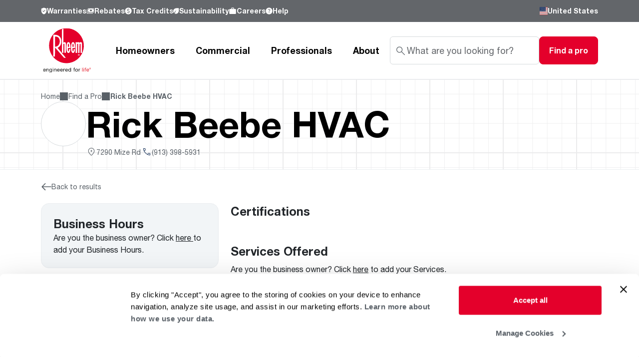

--- FILE ---
content_type: text/html; charset=UTF-8
request_url: https://www.rheem.com/find-a-pro/rick-beebe-hvac-shawnee-ks/
body_size: 24459
content:
<!DOCTYPE html>
<html lang="en-US" prefix="og: https://ogp.me/ns#">
<head>
<meta charset="UTF-8">
<meta name="viewport" content="width=device-width, initial-scale=1.0">
<link rel="preconnect" href="https://fonts.gstatic.com" crossorigin>
<link rel="preconnect" href="https://fonts.googleapis.com">
<!-- Preconnect to CDN for hero image -->
<link rel="preconnect" href="https://files.rheem.com" crossorigin>
<link rel="dns-prefetch" href="https://files.rheem.com">
<!-- Preload location icons sprite -->
<link rel="preload" as="image" href="/wp-content/themes/rheem-main/img/sprites/location-icons-sprite.svg" type="image/svg+xml">
<script type="text/javascript" data-cookieconsent="ignore">
	window.dataLayer = window.dataLayer || [];

	function gtag() {
		dataLayer.push(arguments);
	}

	gtag("consent", "default", {
		ad_personalization: "denied",
		ad_storage: "denied",
		ad_user_data: "denied",
		analytics_storage: "denied",
		functionality_storage: "denied",
		personalization_storage: "denied",
		security_storage: "granted",
		wait_for_update: 500,
	});
	gtag("set", "ads_data_redaction", true);
	</script>
<script type="text/javascript"
		id="Cookiebot"
		src="https://consent.cookiebot.com/uc.js"
		data-implementation="wp"
		data-cbid="5b81e197-a0da-47dc-92ab-544fc36e4b0c"
							data-blockingmode="auto"
	></script>
	<style>img:is([sizes="auto" i], [sizes^="auto," i]) { contain-intrinsic-size: 3000px 1500px }</style>
	<meta name="viewport" content="width=device-width, initial-scale=1.0">
<!-- Search Engine Optimization by Rank Math - https://rankmath.com/ -->
<meta name="description" content="Find a pro when you need a smart, dependable contractor or plumber, count on our team of independent professionals for your service and installation needs."/>
<meta name="robots" content="follow, index, max-snippet:-1, max-video-preview:-1, max-image-preview:large"/>
<link rel="canonical" href="https://www.rheem.com/find-a-pro/" />
<meta property="og:locale" content="en_US" />
<meta property="og:type" content="article" />
<meta property="og:title" content="Find a Pro - Rheem Manufacturing Company" />
<meta property="og:description" content="Find a pro when you need a smart, dependable contractor or plumber, count on our team of independent professionals for your service and installation needs." />
<meta property="og:url" content="https://www.rheem.com/find-a-pro/" />
<meta property="og:site_name" content="Rheem USA | Heating, Cooling &amp; Water Heating Solutions" />
<meta property="og:updated_time" content="2025-08-12T16:23:10+00:00" />
<meta property="article:published_time" content="2024-04-11T11:01:53+00:00" />
<meta property="article:modified_time" content="2025-08-12T16:23:10+00:00" />
<meta name="twitter:card" content="summary_large_image" />
<meta name="twitter:title" content="Find a Pro - Rheem Manufacturing Company" />
<meta name="twitter:description" content="Find a pro when you need a smart, dependable contractor or plumber, count on our team of independent professionals for your service and installation needs." />
<meta name="twitter:label1" content="Time to read" />
<meta name="twitter:data1" content="Less than a minute" />
<script type="application/ld+json" class="rank-math-schema">{"@context":"https://schema.org","@graph":[{"@type":["LocalBusiness","Organization"],"@id":"https://www.rheem.com/#organization","name":"Rheem USA | Heating, Cooling &amp; Water Heating Solutions","url":"https://www.rheem.com","email":"web.applications@rheem.com","openingHours":["Monday,Tuesday,Wednesday,Thursday,Friday,Saturday,Sunday 09:00-17:00"]},{"@type":"WebSite","@id":"https://www.rheem.com/#website","url":"https://www.rheem.com","name":"Rheem USA | Heating, Cooling &amp; Water Heating Solutions","alternateName":"Rheem Manufacturing \u2013 Innovation in Heating &amp; Cooling","publisher":{"@id":"https://www.rheem.com/#organization"},"inLanguage":"en-US"},{"@type":"ImageObject","@id":"https://files.rheem.com/blobazrheem/wp-content/uploads/sites/2/find-a-pro-featured.png","url":"https://files.rheem.com/blobazrheem/wp-content/uploads/sites/2/find-a-pro-featured.png","width":"143","height":"100","inLanguage":"en-US"},{"@type":"BreadcrumbList","@id":"https://www.rheem.com/find-a-pro/#breadcrumb","itemListElement":[{"@type":"ListItem","position":"1","item":{"@id":"https://www.rheem.com","name":"Home"}},{"@type":"ListItem","position":"2","item":{"@id":"https://www.rheem.com/find-a-pro/","name":"Find a Pro"}}]},{"@type":"WebPage","@id":"https://www.rheem.com/find-a-pro/#webpage","url":"https://www.rheem.com/find-a-pro/","name":"Find a Pro - Rheem Manufacturing Company","datePublished":"2024-04-11T11:01:53+00:00","dateModified":"2025-08-12T16:23:10+00:00","isPartOf":{"@id":"https://www.rheem.com/#website"},"primaryImageOfPage":{"@id":"https://files.rheem.com/blobazrheem/wp-content/uploads/sites/2/find-a-pro-featured.png"},"inLanguage":"en-US","breadcrumb":{"@id":"https://www.rheem.com/find-a-pro/#breadcrumb"}},{"@type":"Person","@id":"https://www.rheem.com/author/web-applicationsrheem-com/","name":"web.applications@rheem.com","url":"https://www.rheem.com/author/web-applicationsrheem-com/","image":{"@type":"ImageObject","@id":"https://secure.gravatar.com/avatar/a4534cb1a6fc6c0b8f5c83a8c15eefe9?s=96&amp;d=mm&amp;r=g","url":"https://secure.gravatar.com/avatar/a4534cb1a6fc6c0b8f5c83a8c15eefe9?s=96&amp;d=mm&amp;r=g","caption":"web.applications@rheem.com","inLanguage":"en-US"},"sameAs":["http://rheemlocal.com"],"worksFor":{"@id":"https://www.rheem.com/#organization"}},{"@type":"Article","headline":"Find a Pro - Rheem Manufacturing Company","keywords":"find a pro,rheem","datePublished":"2024-04-11T11:01:53+00:00","dateModified":"2025-08-12T16:23:10+00:00","author":{"@id":"https://www.rheem.com/author/web-applicationsrheem-com/","name":"web.applications@rheem.com"},"publisher":{"@id":"https://www.rheem.com/#organization"},"description":"Find a pro when you need a smart, dependable contractor or plumber, count on our team of independent professionals for your service and installation needs.","name":"Find a Pro - Rheem Manufacturing Company","@id":"https://www.rheem.com/find-a-pro/#richSnippet","isPartOf":{"@id":"https://www.rheem.com/find-a-pro/#webpage"},"image":{"@id":"https://files.rheem.com/blobazrheem/wp-content/uploads/sites/2/find-a-pro-featured.png"},"inLanguage":"en-US","mainEntityOfPage":{"@id":"https://www.rheem.com/find-a-pro/#webpage"}}]}</script>
<!-- /Rank Math WordPress SEO plugin -->

<link rel='dns-prefetch' href='//cdnjs.cloudflare.com' />
<link rel='dns-prefetch' href='//cdn.jsdelivr.net' />
<link rel='dns-prefetch' href='//fonts.googleapis.com' />
<link rel="alternate" type="application/rss+xml" title="Rheem Manufacturing Company &raquo; Find a Pro Comments Feed" href="https://www.rheem.com/find-a-pro/feed/" />
<script type="text/javascript">
/* <![CDATA[ */
window._wpemojiSettings = {"baseUrl":"https:\/\/s.w.org\/images\/core\/emoji\/15.0.3\/72x72\/","ext":".png","svgUrl":"https:\/\/s.w.org\/images\/core\/emoji\/15.0.3\/svg\/","svgExt":".svg","source":{"concatemoji":"https:\/\/www.rheem.com\/wp-includes\/js\/wp-emoji-release.min.js?ver=6.7.4"}};
/*! This file is auto-generated */
!function(i,n){var o,s,e;function c(e){try{var t={supportTests:e,timestamp:(new Date).valueOf()};sessionStorage.setItem(o,JSON.stringify(t))}catch(e){}}function p(e,t,n){e.clearRect(0,0,e.canvas.width,e.canvas.height),e.fillText(t,0,0);var t=new Uint32Array(e.getImageData(0,0,e.canvas.width,e.canvas.height).data),r=(e.clearRect(0,0,e.canvas.width,e.canvas.height),e.fillText(n,0,0),new Uint32Array(e.getImageData(0,0,e.canvas.width,e.canvas.height).data));return t.every(function(e,t){return e===r[t]})}function u(e,t,n){switch(t){case"flag":return n(e,"\ud83c\udff3\ufe0f\u200d\u26a7\ufe0f","\ud83c\udff3\ufe0f\u200b\u26a7\ufe0f")?!1:!n(e,"\ud83c\uddfa\ud83c\uddf3","\ud83c\uddfa\u200b\ud83c\uddf3")&&!n(e,"\ud83c\udff4\udb40\udc67\udb40\udc62\udb40\udc65\udb40\udc6e\udb40\udc67\udb40\udc7f","\ud83c\udff4\u200b\udb40\udc67\u200b\udb40\udc62\u200b\udb40\udc65\u200b\udb40\udc6e\u200b\udb40\udc67\u200b\udb40\udc7f");case"emoji":return!n(e,"\ud83d\udc26\u200d\u2b1b","\ud83d\udc26\u200b\u2b1b")}return!1}function f(e,t,n){var r="undefined"!=typeof WorkerGlobalScope&&self instanceof WorkerGlobalScope?new OffscreenCanvas(300,150):i.createElement("canvas"),a=r.getContext("2d",{willReadFrequently:!0}),o=(a.textBaseline="top",a.font="600 32px Arial",{});return e.forEach(function(e){o[e]=t(a,e,n)}),o}function t(e){var t=i.createElement("script");t.src=e,t.defer=!0,i.head.appendChild(t)}"undefined"!=typeof Promise&&(o="wpEmojiSettingsSupports",s=["flag","emoji"],n.supports={everything:!0,everythingExceptFlag:!0},e=new Promise(function(e){i.addEventListener("DOMContentLoaded",e,{once:!0})}),new Promise(function(t){var n=function(){try{var e=JSON.parse(sessionStorage.getItem(o));if("object"==typeof e&&"number"==typeof e.timestamp&&(new Date).valueOf()<e.timestamp+604800&&"object"==typeof e.supportTests)return e.supportTests}catch(e){}return null}();if(!n){if("undefined"!=typeof Worker&&"undefined"!=typeof OffscreenCanvas&&"undefined"!=typeof URL&&URL.createObjectURL&&"undefined"!=typeof Blob)try{var e="postMessage("+f.toString()+"("+[JSON.stringify(s),u.toString(),p.toString()].join(",")+"));",r=new Blob([e],{type:"text/javascript"}),a=new Worker(URL.createObjectURL(r),{name:"wpTestEmojiSupports"});return void(a.onmessage=function(e){c(n=e.data),a.terminate(),t(n)})}catch(e){}c(n=f(s,u,p))}t(n)}).then(function(e){for(var t in e)n.supports[t]=e[t],n.supports.everything=n.supports.everything&&n.supports[t],"flag"!==t&&(n.supports.everythingExceptFlag=n.supports.everythingExceptFlag&&n.supports[t]);n.supports.everythingExceptFlag=n.supports.everythingExceptFlag&&!n.supports.flag,n.DOMReady=!1,n.readyCallback=function(){n.DOMReady=!0}}).then(function(){return e}).then(function(){var e;n.supports.everything||(n.readyCallback(),(e=n.source||{}).concatemoji?t(e.concatemoji):e.wpemoji&&e.twemoji&&(t(e.twemoji),t(e.wpemoji)))}))}((window,document),window._wpemojiSettings);
/* ]]> */
</script>
<style id='wp-emoji-styles-inline-css' type='text/css'>

	img.wp-smiley, img.emoji {
		display: inline !important;
		border: none !important;
		box-shadow: none !important;
		height: 1em !important;
		width: 1em !important;
		margin: 0 0.07em !important;
		vertical-align: -0.1em !important;
		background: none !important;
		padding: 0 !important;
	}
</style>
<link rel='stylesheet' id='wp-block-library-css' href='https://www.rheem.com/wp-includes/css/dist/block-library/style.min.css?ver=6.7.4' type='text/css' media='all' />
<style id='rank-math-toc-block-style-inline-css' type='text/css'>
.wp-block-rank-math-toc-block nav ol{counter-reset:item}.wp-block-rank-math-toc-block nav ol li{display:block}.wp-block-rank-math-toc-block nav ol li:before{content:counters(item, ".") ". ";counter-increment:item}

</style>
<style id='rank-math-rich-snippet-style-inline-css' type='text/css'>
/*!
* Plugin:  Rank Math
* URL: https://rankmath.com/wordpress/plugin/seo-suite/
* Name:  rank-math-review-snippet.css
*/@-webkit-keyframes spin{0%{-webkit-transform:rotate(0deg)}100%{-webkit-transform:rotate(-360deg)}}@keyframes spin{0%{-webkit-transform:rotate(0deg)}100%{-webkit-transform:rotate(-360deg)}}@keyframes bounce{from{-webkit-transform:translateY(0px);transform:translateY(0px)}to{-webkit-transform:translateY(-5px);transform:translateY(-5px)}}@-webkit-keyframes bounce{from{-webkit-transform:translateY(0px);transform:translateY(0px)}to{-webkit-transform:translateY(-5px);transform:translateY(-5px)}}@-webkit-keyframes loading{0%{background-size:20% 50% ,20% 50% ,20% 50%}20%{background-size:20% 20% ,20% 50% ,20% 50%}40%{background-size:20% 100%,20% 20% ,20% 50%}60%{background-size:20% 50% ,20% 100%,20% 20%}80%{background-size:20% 50% ,20% 50% ,20% 100%}100%{background-size:20% 50% ,20% 50% ,20% 50%}}@keyframes loading{0%{background-size:20% 50% ,20% 50% ,20% 50%}20%{background-size:20% 20% ,20% 50% ,20% 50%}40%{background-size:20% 100%,20% 20% ,20% 50%}60%{background-size:20% 50% ,20% 100%,20% 20%}80%{background-size:20% 50% ,20% 50% ,20% 100%}100%{background-size:20% 50% ,20% 50% ,20% 50%}}:root{--rankmath-wp-adminbar-height: 0}#rank-math-rich-snippet-wrapper{overflow:hidden}#rank-math-rich-snippet-wrapper h5.rank-math-title{display:block;font-size:18px;line-height:1.4}#rank-math-rich-snippet-wrapper .rank-math-review-image{float:right;max-width:40%;margin-left:15px}#rank-math-rich-snippet-wrapper .rank-math-review-data{margin-bottom:15px}#rank-math-rich-snippet-wrapper .rank-math-total-wrapper{width:100%;padding:0 0 20px 0;float:left;clear:both;position:relative;-webkit-box-sizing:border-box;box-sizing:border-box}#rank-math-rich-snippet-wrapper .rank-math-total-wrapper .rank-math-total{border:0;display:block;margin:0;width:auto;float:left;text-align:left;padding:0;font-size:24px;line-height:1;font-weight:700;-webkit-box-sizing:border-box;box-sizing:border-box;overflow:hidden}#rank-math-rich-snippet-wrapper .rank-math-total-wrapper .rank-math-review-star{float:left;margin-left:15px;margin-top:5px;position:relative;z-index:99;line-height:1}#rank-math-rich-snippet-wrapper .rank-math-total-wrapper .rank-math-review-star .rank-math-review-result-wrapper{display:inline-block;white-space:nowrap;position:relative;color:#e7e7e7}#rank-math-rich-snippet-wrapper .rank-math-total-wrapper .rank-math-review-star .rank-math-review-result-wrapper .rank-math-review-result{position:absolute;top:0;left:0;overflow:hidden;white-space:nowrap;color:#ffbe01}#rank-math-rich-snippet-wrapper .rank-math-total-wrapper .rank-math-review-star .rank-math-review-result-wrapper i{font-size:18px;-webkit-text-stroke-width:1px;font-style:normal;padding:0 2px;line-height:inherit}#rank-math-rich-snippet-wrapper .rank-math-total-wrapper .rank-math-review-star .rank-math-review-result-wrapper i:before{content:"\2605"}body.rtl #rank-math-rich-snippet-wrapper .rank-math-review-image{float:left;margin-left:0;margin-right:15px}body.rtl #rank-math-rich-snippet-wrapper .rank-math-total-wrapper .rank-math-total{float:right}body.rtl #rank-math-rich-snippet-wrapper .rank-math-total-wrapper .rank-math-review-star{float:right;margin-left:0;margin-right:15px}body.rtl #rank-math-rich-snippet-wrapper .rank-math-total-wrapper .rank-math-review-star .rank-math-review-result{left:auto;right:0}@media screen and (max-width: 480px){#rank-math-rich-snippet-wrapper .rank-math-review-image{display:block;max-width:100%;width:100%;text-align:center;margin-right:0}#rank-math-rich-snippet-wrapper .rank-math-review-data{clear:both}}.clear{clear:both}

</style>
<style id='classic-theme-styles-inline-css' type='text/css'>
/*! This file is auto-generated */
.wp-block-button__link{color:#fff;background-color:#32373c;border-radius:9999px;box-shadow:none;text-decoration:none;padding:calc(.667em + 2px) calc(1.333em + 2px);font-size:1.125em}.wp-block-file__button{background:#32373c;color:#fff;text-decoration:none}
</style>
<style id='global-styles-inline-css' type='text/css'>
:root{--wp--preset--aspect-ratio--square: 1;--wp--preset--aspect-ratio--4-3: 4/3;--wp--preset--aspect-ratio--3-4: 3/4;--wp--preset--aspect-ratio--3-2: 3/2;--wp--preset--aspect-ratio--2-3: 2/3;--wp--preset--aspect-ratio--16-9: 16/9;--wp--preset--aspect-ratio--9-16: 9/16;--wp--preset--color--black: #000000;--wp--preset--color--cyan-bluish-gray: #abb8c3;--wp--preset--color--white: #ffffff;--wp--preset--color--pale-pink: #f78da7;--wp--preset--color--vivid-red: #cf2e2e;--wp--preset--color--luminous-vivid-orange: #ff6900;--wp--preset--color--luminous-vivid-amber: #fcb900;--wp--preset--color--light-green-cyan: #7bdcb5;--wp--preset--color--vivid-green-cyan: #00d084;--wp--preset--color--pale-cyan-blue: #8ed1fc;--wp--preset--color--vivid-cyan-blue: #0693e3;--wp--preset--color--vivid-purple: #9b51e0;--wp--preset--gradient--vivid-cyan-blue-to-vivid-purple: linear-gradient(135deg,rgba(6,147,227,1) 0%,rgb(155,81,224) 100%);--wp--preset--gradient--light-green-cyan-to-vivid-green-cyan: linear-gradient(135deg,rgb(122,220,180) 0%,rgb(0,208,130) 100%);--wp--preset--gradient--luminous-vivid-amber-to-luminous-vivid-orange: linear-gradient(135deg,rgba(252,185,0,1) 0%,rgba(255,105,0,1) 100%);--wp--preset--gradient--luminous-vivid-orange-to-vivid-red: linear-gradient(135deg,rgba(255,105,0,1) 0%,rgb(207,46,46) 100%);--wp--preset--gradient--very-light-gray-to-cyan-bluish-gray: linear-gradient(135deg,rgb(238,238,238) 0%,rgb(169,184,195) 100%);--wp--preset--gradient--cool-to-warm-spectrum: linear-gradient(135deg,rgb(74,234,220) 0%,rgb(151,120,209) 20%,rgb(207,42,186) 40%,rgb(238,44,130) 60%,rgb(251,105,98) 80%,rgb(254,248,76) 100%);--wp--preset--gradient--blush-light-purple: linear-gradient(135deg,rgb(255,206,236) 0%,rgb(152,150,240) 100%);--wp--preset--gradient--blush-bordeaux: linear-gradient(135deg,rgb(254,205,165) 0%,rgb(254,45,45) 50%,rgb(107,0,62) 100%);--wp--preset--gradient--luminous-dusk: linear-gradient(135deg,rgb(255,203,112) 0%,rgb(199,81,192) 50%,rgb(65,88,208) 100%);--wp--preset--gradient--pale-ocean: linear-gradient(135deg,rgb(255,245,203) 0%,rgb(182,227,212) 50%,rgb(51,167,181) 100%);--wp--preset--gradient--electric-grass: linear-gradient(135deg,rgb(202,248,128) 0%,rgb(113,206,126) 100%);--wp--preset--gradient--midnight: linear-gradient(135deg,rgb(2,3,129) 0%,rgb(40,116,252) 100%);--wp--preset--font-size--small: 13px;--wp--preset--font-size--medium: 20px;--wp--preset--font-size--large: 36px;--wp--preset--font-size--x-large: 42px;--wp--preset--spacing--20: 0.44rem;--wp--preset--spacing--30: 0.67rem;--wp--preset--spacing--40: 1rem;--wp--preset--spacing--50: 1.5rem;--wp--preset--spacing--60: 2.25rem;--wp--preset--spacing--70: 3.38rem;--wp--preset--spacing--80: 5.06rem;--wp--preset--shadow--natural: 6px 6px 9px rgba(0, 0, 0, 0.2);--wp--preset--shadow--deep: 12px 12px 50px rgba(0, 0, 0, 0.4);--wp--preset--shadow--sharp: 6px 6px 0px rgba(0, 0, 0, 0.2);--wp--preset--shadow--outlined: 6px 6px 0px -3px rgba(255, 255, 255, 1), 6px 6px rgba(0, 0, 0, 1);--wp--preset--shadow--crisp: 6px 6px 0px rgba(0, 0, 0, 1);}:where(.is-layout-flex){gap: 0.5em;}:where(.is-layout-grid){gap: 0.5em;}body .is-layout-flex{display: flex;}.is-layout-flex{flex-wrap: wrap;align-items: center;}.is-layout-flex > :is(*, div){margin: 0;}body .is-layout-grid{display: grid;}.is-layout-grid > :is(*, div){margin: 0;}:where(.wp-block-columns.is-layout-flex){gap: 2em;}:where(.wp-block-columns.is-layout-grid){gap: 2em;}:where(.wp-block-post-template.is-layout-flex){gap: 1.25em;}:where(.wp-block-post-template.is-layout-grid){gap: 1.25em;}.has-black-color{color: var(--wp--preset--color--black) !important;}.has-cyan-bluish-gray-color{color: var(--wp--preset--color--cyan-bluish-gray) !important;}.has-white-color{color: var(--wp--preset--color--white) !important;}.has-pale-pink-color{color: var(--wp--preset--color--pale-pink) !important;}.has-vivid-red-color{color: var(--wp--preset--color--vivid-red) !important;}.has-luminous-vivid-orange-color{color: var(--wp--preset--color--luminous-vivid-orange) !important;}.has-luminous-vivid-amber-color{color: var(--wp--preset--color--luminous-vivid-amber) !important;}.has-light-green-cyan-color{color: var(--wp--preset--color--light-green-cyan) !important;}.has-vivid-green-cyan-color{color: var(--wp--preset--color--vivid-green-cyan) !important;}.has-pale-cyan-blue-color{color: var(--wp--preset--color--pale-cyan-blue) !important;}.has-vivid-cyan-blue-color{color: var(--wp--preset--color--vivid-cyan-blue) !important;}.has-vivid-purple-color{color: var(--wp--preset--color--vivid-purple) !important;}.has-black-background-color{background-color: var(--wp--preset--color--black) !important;}.has-cyan-bluish-gray-background-color{background-color: var(--wp--preset--color--cyan-bluish-gray) !important;}.has-white-background-color{background-color: var(--wp--preset--color--white) !important;}.has-pale-pink-background-color{background-color: var(--wp--preset--color--pale-pink) !important;}.has-vivid-red-background-color{background-color: var(--wp--preset--color--vivid-red) !important;}.has-luminous-vivid-orange-background-color{background-color: var(--wp--preset--color--luminous-vivid-orange) !important;}.has-luminous-vivid-amber-background-color{background-color: var(--wp--preset--color--luminous-vivid-amber) !important;}.has-light-green-cyan-background-color{background-color: var(--wp--preset--color--light-green-cyan) !important;}.has-vivid-green-cyan-background-color{background-color: var(--wp--preset--color--vivid-green-cyan) !important;}.has-pale-cyan-blue-background-color{background-color: var(--wp--preset--color--pale-cyan-blue) !important;}.has-vivid-cyan-blue-background-color{background-color: var(--wp--preset--color--vivid-cyan-blue) !important;}.has-vivid-purple-background-color{background-color: var(--wp--preset--color--vivid-purple) !important;}.has-black-border-color{border-color: var(--wp--preset--color--black) !important;}.has-cyan-bluish-gray-border-color{border-color: var(--wp--preset--color--cyan-bluish-gray) !important;}.has-white-border-color{border-color: var(--wp--preset--color--white) !important;}.has-pale-pink-border-color{border-color: var(--wp--preset--color--pale-pink) !important;}.has-vivid-red-border-color{border-color: var(--wp--preset--color--vivid-red) !important;}.has-luminous-vivid-orange-border-color{border-color: var(--wp--preset--color--luminous-vivid-orange) !important;}.has-luminous-vivid-amber-border-color{border-color: var(--wp--preset--color--luminous-vivid-amber) !important;}.has-light-green-cyan-border-color{border-color: var(--wp--preset--color--light-green-cyan) !important;}.has-vivid-green-cyan-border-color{border-color: var(--wp--preset--color--vivid-green-cyan) !important;}.has-pale-cyan-blue-border-color{border-color: var(--wp--preset--color--pale-cyan-blue) !important;}.has-vivid-cyan-blue-border-color{border-color: var(--wp--preset--color--vivid-cyan-blue) !important;}.has-vivid-purple-border-color{border-color: var(--wp--preset--color--vivid-purple) !important;}.has-vivid-cyan-blue-to-vivid-purple-gradient-background{background: var(--wp--preset--gradient--vivid-cyan-blue-to-vivid-purple) !important;}.has-light-green-cyan-to-vivid-green-cyan-gradient-background{background: var(--wp--preset--gradient--light-green-cyan-to-vivid-green-cyan) !important;}.has-luminous-vivid-amber-to-luminous-vivid-orange-gradient-background{background: var(--wp--preset--gradient--luminous-vivid-amber-to-luminous-vivid-orange) !important;}.has-luminous-vivid-orange-to-vivid-red-gradient-background{background: var(--wp--preset--gradient--luminous-vivid-orange-to-vivid-red) !important;}.has-very-light-gray-to-cyan-bluish-gray-gradient-background{background: var(--wp--preset--gradient--very-light-gray-to-cyan-bluish-gray) !important;}.has-cool-to-warm-spectrum-gradient-background{background: var(--wp--preset--gradient--cool-to-warm-spectrum) !important;}.has-blush-light-purple-gradient-background{background: var(--wp--preset--gradient--blush-light-purple) !important;}.has-blush-bordeaux-gradient-background{background: var(--wp--preset--gradient--blush-bordeaux) !important;}.has-luminous-dusk-gradient-background{background: var(--wp--preset--gradient--luminous-dusk) !important;}.has-pale-ocean-gradient-background{background: var(--wp--preset--gradient--pale-ocean) !important;}.has-electric-grass-gradient-background{background: var(--wp--preset--gradient--electric-grass) !important;}.has-midnight-gradient-background{background: var(--wp--preset--gradient--midnight) !important;}.has-small-font-size{font-size: var(--wp--preset--font-size--small) !important;}.has-medium-font-size{font-size: var(--wp--preset--font-size--medium) !important;}.has-large-font-size{font-size: var(--wp--preset--font-size--large) !important;}.has-x-large-font-size{font-size: var(--wp--preset--font-size--x-large) !important;}
:where(.wp-block-post-template.is-layout-flex){gap: 1.25em;}:where(.wp-block-post-template.is-layout-grid){gap: 1.25em;}
:where(.wp-block-columns.is-layout-flex){gap: 2em;}:where(.wp-block-columns.is-layout-grid){gap: 2em;}
:root :where(.wp-block-pullquote){font-size: 1.5em;line-height: 1.6;}
</style>
<link rel='stylesheet' id='contact-form-7-css' href='/wp-content/plugins/contact-form-7/includes/css/styles.css?ver=5.9.8' type='text/css' media='all' />
<link rel='stylesheet' id='app_service_email-css' href='/wp-content/plugins/app_service_email/public/css/app_service_email-public.css?ver=1.0.0' type='text/css' media='all' />
<link rel='stylesheet' id='cf7cf-style-css' href='/wp-content/plugins/cf7-conditional-fields/style.css?ver=2.4.7' type='text/css' media='all' />
<link rel="preload" as="style" href="https://fonts.googleapis.com/css2?family=Rock+Salt&#038;display=swap">
<link rel="stylesheet" href="https://fonts.googleapis.com/css2?family=Rock+Salt&#038;display=swap" media="print" onload="this.media='all'">
<noscript><link rel="stylesheet" href="https://fonts.googleapis.com/css2?family=Rock+Salt&#038;display=swap"></noscript><link rel='stylesheet' id='common-css-css' href='/wp-content/themes/rheem-main/css/common.css?ver=1.0.0' type='text/css' media='all' />
<link rel='stylesheet' id='main-css-css' href='/wp-content/themes/rheem-main/css/main.css?ver=1.0.0' type='text/css' media='all' />
<link rel='stylesheet' id='fancybox-css-css' href='https://cdnjs.cloudflare.com/ajax/libs/fancybox/3.5.7/jquery.fancybox.min.css?ver=6.7.4' type='text/css' media='all' />
<link rel='stylesheet' id='tom-select-css-css' href='https://cdn.jsdelivr.net/npm/tom-select@2/dist/css/tom-select.bootstrap5.min.css?ver=6.7.4' type='text/css' media='all' />
<script data-cookieconsent="necessary" type="text/javascript" src="https://www.rheem.com/wp-includes/js/jquery/jquery.min.js?ver=3.7.1" id="jquery-core-js"></script>
<script data-cookieconsent="necessary" type="text/javascript" src="https://www.rheem.com/wp-includes/js/jquery/jquery-migrate.min.js?ver=3.4.1" id="jquery-migrate-js"></script>
<script data-cookieconsent="necessary" type="text/javascript" src="/wp-content/plugins/app_service_email/public/js/app_service_email-public.js?ver=1.0.0" id="app_service_email-js"></script>
<script data-cookieconsent="necessary" type="text/javascript" src="https://cdnjs.cloudflare.com/ajax/libs/fancybox/3.5.7/jquery.fancybox.min.js?ver=6.7.4" id="fancybox-js-js"></script>
<script data-cookieconsent="necessary" type="text/javascript" src="https://cdn.jsdelivr.net/npm/tom-select@2/dist/js/tom-select.complete.min.js?ver=6.7.4" id="tom-select-js-js"></script>
<link rel="https://api.w.org/" href="https://www.rheem.com/wp-json/" /><link rel="alternate" title="JSON" type="application/json" href="https://www.rheem.com/wp-json/wp/v2/pages/2" /><link rel="EditURI" type="application/rsd+xml" title="RSD" href="https://www.rheem.com/xmlrpc.php?rsd" />
<meta name="generator" content="WordPress 6.7.4" />
<link rel='shortlink' href='https://www.rheem.com/?p=2' />
<link rel="alternate" title="oEmbed (JSON)" type="application/json+oembed" href="https://www.rheem.com/wp-json/oembed/1.0/embed?url=https%3A%2F%2Fwww.rheem.com%2Ffind-a-pro%2F" />
<link rel="alternate" title="oEmbed (XML)" type="text/xml+oembed" href="https://www.rheem.com/wp-json/oembed/1.0/embed?url=https%3A%2F%2Fwww.rheem.com%2Ffind-a-pro%2F&#038;format=xml" />
		<script>
			document.documentElement.className = document.documentElement.className.replace('no-js', 'js');
		</script>
				<style>
			.no-js img.lazyload {
				display: none;
			}

			figure.wp-block-image img.lazyloading {
				min-width: 150px;
			}

						.lazyload, .lazyloading {
				opacity: 0;
			}

			.lazyloaded {
				opacity: 1;
				transition: opacity 400ms;
				transition-delay: 0ms;
			}

					</style>
		<meta name="generator" content="Elementor 3.25.3; features: e_font_icon_svg, additional_custom_breakpoints, e_optimized_control_loading, e_element_cache; settings: css_print_method-internal, google_font-enabled, font_display-auto">
			<style>
				.e-con.e-parent:nth-of-type(n+4):not(.e-lazyloaded):not(.e-no-lazyload),
				.e-con.e-parent:nth-of-type(n+4):not(.e-lazyloaded):not(.e-no-lazyload) * {
					background-image: none !important;
				}
				@media screen and (max-height: 1024px) {
					.e-con.e-parent:nth-of-type(n+3):not(.e-lazyloaded):not(.e-no-lazyload),
					.e-con.e-parent:nth-of-type(n+3):not(.e-lazyloaded):not(.e-no-lazyload) * {
						background-image: none !important;
					}
				}
				@media screen and (max-height: 640px) {
					.e-con.e-parent:nth-of-type(n+2):not(.e-lazyloaded):not(.e-no-lazyload),
					.e-con.e-parent:nth-of-type(n+2):not(.e-lazyloaded):not(.e-no-lazyload) * {
						background-image: none !important;
					}
				}
			</style>
			<link rel="icon" href="https://files.rheem.com/blobazrheem/wp-content/uploads/sites/2/cropped-rheem-512x512-1-32x32.png" sizes="32x32" />
<link rel="icon" href="https://files.rheem.com/blobazrheem/wp-content/uploads/sites/2/cropped-rheem-512x512-1-192x192.png" sizes="192x192" />
<link rel="apple-touch-icon" href="https://files.rheem.com/blobazrheem/wp-content/uploads/sites/2/cropped-rheem-512x512-1-180x180.png" />
<meta name="msapplication-TileImage" content="https://files.rheem.com/blobazrheem/wp-content/uploads/sites/2/cropped-rheem-512x512-1-270x270.png" />
		<style type="text/css" id="wp-custom-css">
			#CybotCookiebotDialogBodyEdgeMoreDetails,
#CybotCookiebotDialogBodyContentTitle,
#CybotCookiebotDialogPoweredbyCybot {
    display: none !important;
}		</style>
		<title>Find a Pro - Rheem Manufacturing Company</title>
<!-- Google Tag Manager -->
<script>(function(w,d,s,l,i){w[l]=w[l]||[];w[l].push({'gtm.start':
new Date().getTime(),event:'gtm.js'});var f=d.getElementsByTagName(s)[0],
j=d.createElement(s),dl=l!='dataLayer'?'&l='+l:'';j.async=true;j.src=
'https://www.googletagmanager.com/gtm.js?id='+i+dl;f.parentNode.insertBefore(j,f);
})(window,document,'script','dataLayer','GTM-P5SKMZ7N');</script>
<!-- End Google Tag Manager -->
</head>
<body>
<!-- Google Tag Manager (noscript) -->
<noscript><iframe src="https://www.googletagmanager.com/ns.html?id=GTM-P5SKMZ7N"
height="0" width="0" style="display:none;visibility:hidden"></iframe></noscript>
<!-- End Google Tag Manager (noscript) -->
<div class="rmc-header-navigation d-flex flex-column">
        <div class="rmc-header-navigation__top d-none d-md-block">
    <div class="rmc-container rmc-py-lg">
        <div class="row align-items-center justify-content-between">
            <div class="col-auto rmc-header-navigation__top-menu">
                <ul class="d-flex rmc-gap-xl rmc-scrollbar align-items-center">
                    <li>
    <a href="https://www.rheem.com/warranties/"
       class="rmc-ty-text-sm fw-bold d-flex align-items-center rmc-gap-xs">
                    <img alt="" data-src="https://files.rheem.com/blobazrheem/wp-content/uploads/sites/2/ico-warranty.svg" src="[data-uri]" class="lazyload" /><noscript><img alt="" src="https://files.rheem.com/blobazrheem/wp-content/uploads/sites/2/ico-warranty.svg" /></noscript>
                Warranties    </a>
</li><li>
    <a href="https://www.rheem.com/rebate-center/"
       class="rmc-ty-text-sm fw-bold d-flex align-items-center rmc-gap-xs">
                    <img alt="" data-src="https://files.rheem.com/blobazrheem/wp-content/uploads/sites/2/ico-rebates.svg" src="[data-uri]" class="lazyload" /><noscript><img alt="" src="https://files.rheem.com/blobazrheem/wp-content/uploads/sites/2/ico-rebates.svg" /></noscript>
                Rebates    </a>
</li><li>
    <a href="https://www.rheem.com/federal-incentives/"
       class="rmc-ty-text-sm fw-bold d-flex align-items-center rmc-gap-xs">
                    <img alt="" data-src="https://files.rheem.com/blobazrheem/wp-content/uploads/sites/2/ico-tax-credits.svg" src="[data-uri]" class="lazyload" /><noscript><img alt="" src="https://files.rheem.com/blobazrheem/wp-content/uploads/sites/2/ico-tax-credits.svg" /></noscript>
                Tax Credits    </a>
</li><li>
    <a href="https://www.rheem.com/about/sustainability/"
       class="rmc-ty-text-sm fw-bold d-flex align-items-center rmc-gap-xs">
                    <img alt="" data-src="https://files.rheem.com/blobazrheem/wp-content/uploads/sites/2/ico-sustainability.svg" src="[data-uri]" class="lazyload" /><noscript><img alt="" src="https://files.rheem.com/blobazrheem/wp-content/uploads/sites/2/ico-sustainability.svg" /></noscript>
                Sustainability    </a>
</li><li>
    <a href="https://www.rheem.com/about/careers/"
       class="rmc-ty-text-sm fw-bold d-flex align-items-center rmc-gap-xs">
                    <img alt="" data-src="https://files.rheem.com/blobazrheem/wp-content/uploads/sites/2/ico-careers.svg" src="[data-uri]" class="lazyload" /><noscript><img alt="" src="https://files.rheem.com/blobazrheem/wp-content/uploads/sites/2/ico-careers.svg" /></noscript>
                Careers    </a>
</li><li>
    <a href="https://www.rheem.com/help-and-support/"
       class="rmc-ty-text-sm fw-bold d-flex align-items-center rmc-gap-xs">
                    <img alt="" data-src="https://files.rheem.com/blobazrheem/wp-content/uploads/sites/2/ico-help.svg" src="[data-uri]" class="lazyload" /><noscript><img alt="" src="https://files.rheem.com/blobazrheem/wp-content/uploads/sites/2/ico-help.svg" /></noscript>
                Help    </a>
</li>                </ul>
            </div>
            <div class="rmc-header-navigation__top-right col-auto d-none d-md-block">
                <div class="d-flex justify-content-between rmc-gap-2xl">
                                        <div class="rmc-header-navigation__top-location d-flex align-items-center rmc-gap-xs" id="countrySelector">
                        <svg class="rmc-icon-location-us rmc-location-icon--md">
                            <use href="/wp-content/themes/rheem-main/img/sprites/location-icons-sprite.svg#location-us"></use>
                        </svg>
                        <span class="rmc-ty-text-sm fw-bold">United States</span>
                    </div>
                </div>
            </div>
        </div>
    </div>
</div>    <div id="mainMenu" class="rmc-header-navigation__main order-1 order-md-2">
    <div class="rmc-container rmc-py-md rmc-py-md-lg">
        <div class="d-flex align-items-center flex-nowrap justify-content-between">
            <div class="rmc-pr-2xl rmc-pr-md-3xl">
                <a class="d-block d-md-none" href="/">
                    <img data-src="https://files.rheem.com/blobazrheem/wp-content/uploads/sites/2/logo-small.svg" alt="Rheem" width="60" height="40"  loading="eager" src="[data-uri]" class="lazyload" style="--smush-placeholder-width: 60px; --smush-placeholder-aspect-ratio: 60/40;" /><noscript><img src="https://files.rheem.com/blobazrheem/wp-content/uploads/sites/2/logo-small.svg" alt="Rheem" width="60" height="40"  loading="eager" /></noscript>
                </a>
                <a class="d-none d-md-inline" href="/">
                    <img data-src="https://files.rheem.com/blobazrheem/wp-content/uploads/sites/2/logo.svg" alt="Rheem" width="105" height="90"  loading="eager" src="[data-uri]" class="lazyload" style="--smush-placeholder-width: 105px; --smush-placeholder-aspect-ratio: 105/90;" /><noscript><img src="https://files.rheem.com/blobazrheem/wp-content/uploads/sites/2/logo.svg" alt="Rheem" width="105" height="90"  loading="eager" /></noscript>
                </a>
            </div>
            <div class="rmc-header-navigation__main-menu__right rmc-scrollbar d-flex align-items-center justify-content-end justify-content-md-between flex-nowrap rmc-gap-2xl">
                <div class="rmc-header-navigation__main-menu rmc-scrollbar rmc-pl-none d-none d-md-block">
                    <ul class="d-flex">
                        <li>
    <a href="#"
       data-id="1"
       data-menu="Homeowners"
       class="rmc-header-navigation__main-menu-item menu-item rmc-ty-text-lg fw-bold rmc-px-md rmc-py-md rmc-px-lg-xl rmc-py-lg-lg rmc-mx-none rmc-mx-md-xs">
        Homeowners    </a>
</li><li>
    <a href="#"
       data-id="2"
       data-menu="Commercial"
       class="rmc-header-navigation__main-menu-item menu-item rmc-ty-text-lg fw-bold rmc-px-md rmc-py-md rmc-px-lg-xl rmc-py-lg-lg rmc-mx-none rmc-mx-md-xs">
        Commercial    </a>
</li><li>
    <a href="#"
       data-id="3"
       data-menu="Professionals"
       class="rmc-header-navigation__main-menu-item menu-item rmc-ty-text-lg fw-bold rmc-px-md rmc-py-md rmc-px-lg-xl rmc-py-lg-lg rmc-mx-none rmc-mx-md-xs">
        Professionals    </a>
</li><li>
    <a href="#"
       data-id="4"
       data-menu="About"
       class="rmc-header-navigation__main-menu-item menu-item rmc-ty-text-lg fw-bold rmc-px-md rmc-py-md rmc-px-lg-xl rmc-py-lg-lg rmc-mx-none rmc-mx-md-xs">
        About    </a>
</li>                    </ul>
                </div>
                <div id="searchField" class="rmc-header-navigation__main-search col">
                                            <?xml encoding="UTF-8"><link rel="stylesheet" type="text/css" href="/vike/assets/static/RmcImageAsync.CFVePqdX.css"><link rel="stylesheet" type="text/css" href="/vike/assets/static/components_ui_RmcAccordion_RmcAccordionItem-6ef8d972.BzOPd-Ob.css"><link rel="stylesheet" type="text/css" href="/vike/assets/static/components_ui_RmcViewToggle_RmcViewToggle-c7a80705.C6g6Ygyp.css"><link rel="stylesheet" type="text/css" href="/vike/assets/static/RmcSpinner.BTjTZC8H.css"><link rel="stylesheet" type="text/css" href="/vike/assets/static/SearchField.Bb_Dm9hT.css"><link rel="stylesheet" type="text/css" href="/vike/assets/static/components_search_SearchField-6d7f0537.cUoSkSqN.css"><link rel="stylesheet" type="text/css" href="/vike/assets/static/components_search_SearchField-9b405581.DD-wMu4G.css"><link rel="stylesheet" type="text/css" href="/vike/assets/static/search-client-input_pages_index_Page-17c5c70d.D-Y39LRS.css"><div class="app-wrapper"><div class="app"><!--[--><!--[--><!--[--><!--[--><!--]--><!----><!--]--><!--]--><!--]--></div></div><script id="vike_pageContext" type="application/json">{"pageProps":"!undefined","vueQueryState":"!undefined","clientHost":"www.rheem.com","gtLang":null,"abortReason":"!undefined","_urlRewrite":null,"_urlRedirect":"!undefined","abortStatusCode":"!undefined","_abortCall":"!undefined","_pageContextInitIsPassedToClient":true,"pageId":"/search-client-input/pages/index","routeParams":{},"data":"!undefined"}</script><script type="module" async>
import "/vike/assets/entries/renderer_client.l0sNRNKZ.js";
import "/vike/assets/entries/entry-server-routing.Bgjfb4Cd.js";
</script><link rel="modulepreload" href="/vike/assets/entries/search-client-input_pages_index.C7uMla3N.js" as="script" type="text/javascript"><link rel="modulepreload" href="/vike/assets/chunks/chunk-Bcuwrus9.js" as="script" type="text/javascript" fetchpriority="low"><link rel="modulepreload" href="/vike/assets/chunks/chunk-CvwBIozb.js" as="script" type="text/javascript" fetchpriority="low"><link rel="modulepreload" href="/vike/assets/chunks/chunk-BvhZ-jLM.js" as="script" type="text/javascript" fetchpriority="low"><link rel="modulepreload" href="/vike/assets/chunks/chunk-IPmEVWZr.js" as="script" type="text/javascript" fetchpriority="low"><link rel="modulepreload" href="/vike/assets/chunks/chunk-CBw7Oe2G.js" as="script" type="text/javascript" fetchpriority="low"><link rel="modulepreload" href="/vike/assets/chunks/chunk-COtn8ka5.js" as="script" type="text/javascript" fetchpriority="low"><link rel="modulepreload" href="/vike/assets/chunks/chunk-Dd5qqsEd.js" as="script" type="text/javascript" fetchpriority="low"><link rel="modulepreload" href="/vike/assets/chunks/chunk-Bg4Q15BK.js" as="script" type="text/javascript" fetchpriority="low"><link rel="modulepreload" href="/vike/assets/chunks/chunk-BjjWhNsm.js" as="script" type="text/javascript" fetchpriority="low"><link rel="modulepreload" href="/vike/assets/chunks/chunk-D04JV-fC.js" as="script" type="text/javascript" fetchpriority="low"><link rel="modulepreload" href="/vike/assets/chunks/chunk-BNRFT2EG.js" as="script" type="text/javascript" fetchpriority="low"><link rel="modulepreload" href="/vike/assets/chunks/chunk-DCgC3qXt.js" as="script" type="text/javascript" fetchpriority="low"><link rel="modulepreload" href="/vike/assets/chunks/chunk-Dx2KyT9d.js" as="script" type="text/javascript" fetchpriority="low"><link rel="modulepreload" href="/vike/assets/chunks/chunk-N57e-5Rx.js" as="script" type="text/javascript" fetchpriority="low"><link rel="modulepreload" href="/vike/assets/chunks/chunk-DFBrCi0n.js" as="script" type="text/javascript" fetchpriority="low"><link rel="modulepreload" href="/vike/assets/chunks/chunk-vhVQnIjE.js" as="script" type="text/javascript" fetchpriority="low"><link rel="modulepreload" href="/vike/assets/chunks/chunk-DDpY8g6Q.js" as="script" type="text/javascript" fetchpriority="low"><link rel="modulepreload" href="/vike/assets/chunks/chunk-CREGZwL6.js" as="script" type="text/javascript" fetchpriority="low"><link rel="modulepreload" href="/vike/assets/chunks/chunk-DxrnXSCD.js" as="script" type="text/javascript" fetchpriority="low"><link rel="modulepreload" href="/vike/assets/chunks/chunk-LXEm_rIy.js" as="script" type="text/javascript" fetchpriority="low"><link rel="modulepreload" href="/vike/assets/chunks/chunk-tmN2UeIv.js" as="script" type="text/javascript" fetchpriority="low"><link rel="modulepreload" href="/vike/assets/chunks/chunk-BfPAHKgT.js" as="script" type="text/javascript" fetchpriority="low"><link rel="modulepreload" href="/vike/assets/chunks/chunk-CsaRYiRh.js" as="script" type="text/javascript" fetchpriority="low"><link rel="modulepreload" href="/vike/assets/chunks/chunk-BRVFtFy0.js" as="script" type="text/javascript" fetchpriority="low"><link rel="modulepreload" href="/vike/assets/chunks/chunk-CayzD6Nb.js" as="script" type="text/javascript" fetchpriority="low"><link rel="modulepreload" href="/vike/assets/chunks/chunk-C3AiBrTg.js" as="script" type="text/javascript" fetchpriority="low"><link rel="modulepreload" href="/vike/assets/chunks/chunk-B912Erns.js" as="script" type="text/javascript" fetchpriority="low"><link rel="modulepreload" href="/vike/assets/chunks/chunk-DAvWFLAb.js" as="script" type="text/javascript" fetchpriority="low"><link rel="modulepreload" href="/vike/assets/chunks/chunk-CEw--tZI.js" as="script" type="text/javascript" fetchpriority="low"><link rel="modulepreload" href="/vike/assets/chunks/chunk-DS_k-1-t.js" as="script" type="text/javascript" fetchpriority="low">
                                    </div>
                <div class="col-auto d-none d-lg-block">
                    <a class="rmc-btn rmc-btn-primary rmc-btn-lg" href="/find-a-pro/" dat-ga-id="header-find-a-pro-btn">
                        <span class="rmc-button-text">Find a pro</span>
                    </a>
                </div>
                <div id="searchBtn" class="d-block d-lg-none col-auto">
                    <img alt="svg-icon" data-src="https://files.rheem.com/blobazrheem/wp-content/uploads/sites/2/search-black.svg" src="[data-uri]" class="lazyload" /><noscript><img alt="svg-icon" src="https://files.rheem.com/blobazrheem/wp-content/uploads/sites/2/search-black.svg" /></noscript>
                </div>
                <div id="burgerBtn" class="rmc-header-navigation__main-burger d-block d-md-none col-auto">
                    <img alt="svg-icon" data-src="https://files.rheem.com/blobazrheem/wp-content/uploads/sites/2/full-burger.svg" src="[data-uri]" class="lazyload"><noscript><img alt="svg-icon" src="https://files.rheem.com/blobazrheem/wp-content/uploads/sites/2/full-burger.svg"></noscript>
                </div>
            </div>
        </div>
    </div>
</div>
    <div class="rmc-header-navigation__sub-menu rmc-py-none rmc-py-md-4xl" data-parent-id="1">
    <div class="rmc-container">
        <div class="justify-content-start">
            <ul id="pills-tab" role="tablist" class="rmc-nav rmc-nav-solid rmc-nav-solid--badge rmc-mb-xl">
                <li class="rmc-nav-item" role="presentation">
                    <a
                            href="#"
                            data-bs-toggle="pill"
                            type="button"
                            role="tab"
                            aria-selected="true"
                            class="rmc-nav-link active"
                            id="pills-products-1-tab"
                            data-bs-target="#pills-products-1"
                            aria-controls="pills-products-1"
                    >
                        Products
                    </a>
                </li>
                <li class="rmc-nav-item" role="presentation">
                    <a
                            href="#"
                            data-bs-toggle="pill"
                            type="button"
                            role="tab"
                            aria-selected="true"
                            class="rmc-nav-link"
                            id="pills-resources-1-tab"
                            data-bs-target="#pills-resources-1"
                            aria-controls="pills-resources-1"
                    >
                        Resources
                    </a>
                </li>
            </ul>
        </div>
        <div class="tab-content" id="pills-tabContent">
            <div role="tabpanel" tabindex="0" class="tab-pane fade show active" id="pills-products-1" aria-labelledby="pills-products-1-tab">
                <div class="row rmc-pt-xl">
                    <div class="col-lg-4 col-sm-6">
    <div class="rmc-header-navigation__item-one rmc-mb-5xl">
        <div class="d-flex align-items-center rmc-gap-xl">
                            <img class="rmc-header-navigation__item-image lazyload" alt=""
                     data-src="https://files.rheem.com/blobazrheem/wp-content/uploads/sites/2/ico-menu-air-new.svg" src="[data-uri]"><noscript><img class="rmc-header-navigation__item-image lazyload" alt=""
                     data-src="https://files.rheem.com/blobazrheem/wp-content/uploads/sites/2/ico-menu-air-new.svg" src="[data-uri]"><noscript><img class="rmc-header-navigation__item-image lazyload" alt=""
                     data-src="https://files.rheem.com/blobazrheem/wp-content/uploads/sites/2/ico-menu-air-new.svg" src="[data-uri]"><noscript><img class="rmc-header-navigation__item-image lazyload" alt=""
                     data-src="https://files.rheem.com/blobazrheem/wp-content/uploads/sites/2/ico-menu-air-new.svg" src="[data-uri]"><noscript><img class="rmc-header-navigation__item-image" alt=""
                     src="https://files.rheem.com/blobazrheem/wp-content/uploads/sites/2/ico-menu-air-new.svg"></noscript></noscript></noscript></noscript>
                        <a class="rmc-ty-text-xl rmc-m-none fw-bold rmc-header-navigation__sub-menu-link"
               href="https://www.rheem.com/products/residential/heating-and-cooling/">
                Heating and Cooling            </a>
        </div>
                    <ul class="d-flex flex-column rmc-gap-md rmc-pl-7xl rmc-mt-md">
                                        <li>
                            <a class="rmc-ty-text-md fw-light rmc-header-navigation__sub-menu-link"
                               href="https://www.rheem.com/products/residential/heating-and-cooling/air-conditioners/">
                                Air Conditioners                            </a>
                        </li>
                                            <li>
                            <a class="rmc-ty-text-md fw-light rmc-header-navigation__sub-menu-link"
                               href="https://www.rheem.com/products/residential/heating-and-cooling/furnaces/">
                                Furnaces                            </a>
                        </li>
                                            <li>
                            <a class="rmc-ty-text-md fw-light rmc-header-navigation__sub-menu-link"
                               href="https://www.rheem.com/products/residential/heating-and-cooling/cooling-coils/">
                                Cooling Coils                            </a>
                        </li>
                                            <li>
                            <a class="rmc-ty-text-md fw-light rmc-header-navigation__sub-menu-link"
                               href="https://www.rheem.com/products/residential/heating-and-cooling/air-handlers/">
                                Air Handlers                            </a>
                        </li>
                                            <li>
                            <a class="rmc-ty-text-md fw-light rmc-header-navigation__sub-menu-link"
                               href="https://www.rheem.com/products/residential/heating-and-cooling/heat-pumps/">
                                Heat Pumps                            </a>
                        </li>
                                            <li>
                            <a class="rmc-ty-text-md fw-light rmc-header-navigation__sub-menu-link"
                               href="https://www.rheem.com/products/residential/heating-and-cooling/mini-splits/">
                                Floating Air<sup>™</sup> Ductless Mini-splits                            </a>
                        </li>
                                </ul>
            </div>
</div><div class="col-lg-4 col-sm-6">
    <div class="rmc-header-navigation__item-one rmc-mb-5xl">
        <div class="d-flex align-items-center rmc-gap-xl">
                            <img class="rmc-header-navigation__item-image lazyload" alt=""
                     data-src="https://files.rheem.com/blobazrheem/wp-content/uploads/sites/2/ico-menu-water.svg" src="[data-uri]"><noscript><img class="rmc-header-navigation__item-image lazyload" alt=""
                     data-src="https://files.rheem.com/blobazrheem/wp-content/uploads/sites/2/ico-menu-water.svg" src="[data-uri]"><noscript><img class="rmc-header-navigation__item-image lazyload" alt=""
                     data-src="https://files.rheem.com/blobazrheem/wp-content/uploads/sites/2/ico-menu-water.svg" src="[data-uri]"><noscript><img class="rmc-header-navigation__item-image lazyload" alt=""
                     data-src="https://files.rheem.com/blobazrheem/wp-content/uploads/sites/2/ico-menu-water.svg" src="[data-uri]"><noscript><img class="rmc-header-navigation__item-image" alt=""
                     src="https://files.rheem.com/blobazrheem/wp-content/uploads/sites/2/ico-menu-water.svg"></noscript></noscript></noscript></noscript>
                        <a class="rmc-ty-text-xl rmc-m-none fw-bold rmc-header-navigation__sub-menu-link"
               href="https://www.rheem.com/products/residential/water-heating/">
                Water Heaters            </a>
        </div>
                    <ul class="d-flex flex-column rmc-gap-md rmc-pl-7xl rmc-mt-md">
                                        <li>
                            <a class="rmc-ty-text-md fw-light rmc-header-navigation__sub-menu-link"
                               href="https://www.rheem.com/products/residential/water-heating/tank/">
                                Tank Water Heaters                            </a>
                        </li>
                                            <li>
                            <a class="rmc-ty-text-md fw-light rmc-header-navigation__sub-menu-link"
                               href="https://www.rheem.com/products/residential/water-heating/indirect-tanks/">
                                Indirect Tanks                            </a>
                        </li>
                                            <li>
                            <a class="rmc-ty-text-md fw-light rmc-header-navigation__sub-menu-link"
                               href="https://www.rheem.com/products/residential/water-heating/tankless/">
                                Tankless Water Heaters                            </a>
                        </li>
                                            <li>
                            <a class="rmc-ty-text-md fw-light rmc-header-navigation__sub-menu-link"
                               href="https://www.rheem.com/products/residential/water-heating/heat-pump-water-heaters/">
                                Heat Pump Water Heaters                            </a>
                        </li>
                                            <li>
                            <a class="rmc-ty-text-md fw-light rmc-header-navigation__sub-menu-link"
                               href="https://www.rheem.com/products/residential/water-heating/point-of-use/">
                                Point-of-Use Water Heaters                            </a>
                        </li>
                                            <li>
                            <a class="rmc-ty-text-md fw-light rmc-header-navigation__sub-menu-link"
                               href="https://www.rheem.com/products/residential/water-heating/boilers/">
                                Boilers                            </a>
                        </li>
                                            <li>
                            <a class="rmc-ty-text-md fw-light rmc-header-navigation__sub-menu-link"
                               href="https://www.rheem.com/products/residential/water-heating/combi-boilers/">
                                Combi Boilers                            </a>
                        </li>
                                            <li>
                            <a class="rmc-ty-text-md fw-light rmc-header-navigation__sub-menu-link"
                               href="https://www.rheem.com/products/residential/water-heating/accessories/">
                                Accessories                            </a>
                        </li>
                                            <li>
                            <a class="rmc-ty-text-md fw-light rmc-header-navigation__sub-menu-link"
                               href="https://www.rheem.com/products/residential/water-heating/residential-pool-spa-heaters/">
                                Pool &amp; Spa                            </a>
                        </li>
                                            <li>
                            <a class="rmc-ty-text-md fw-light rmc-header-navigation__sub-menu-link"
                               href="https://www.rheem.com/products/residential/water-heating/solar-water-heaters/">
                                Solar Water Heaters                            </a>
                        </li>
                                </ul>
            </div>
</div><div class="col-lg-4 col-sm-6">
    <div class="rmc-header-navigation__item-two rmc-mb-5xl">
        <div class="d-flex align-items-center rmc-gap-xl">
                            <img class="rmc-header-navigation__item-image lazyload" alt=""
                     data-src="https://files.rheem.com/blobazrheem/wp-content/uploads/sites/2/ico-menu-innovations.svg" src="[data-uri]" /><noscript><img class="rmc-header-navigation__item-image lazyload" alt=""
                     data-src="https://files.rheem.com/blobazrheem/wp-content/uploads/sites/2/ico-menu-innovations.svg" src="[data-uri]" /><noscript><img class="rmc-header-navigation__item-image lazyload" alt=""
                     data-src="https://files.rheem.com/blobazrheem/wp-content/uploads/sites/2/ico-menu-innovations.svg" src="[data-uri]" /><noscript><img class="rmc-header-navigation__item-image lazyload" alt=""
                     data-src="https://files.rheem.com/blobazrheem/wp-content/uploads/sites/2/ico-menu-innovations.svg" src="[data-uri]" /><noscript><img class="rmc-header-navigation__item-image" alt=""
                     src="https://files.rheem.com/blobazrheem/wp-content/uploads/sites/2/ico-menu-innovations.svg" /></noscript></noscript></noscript></noscript>
                                        <h6 class="rmc-ty-text-xl rmc-m-none fw-bold">
                    Featured Product Innovations                </h6>
                    </div>
            <div class="rmc-pl-7xl rmc-mt-md">
                                    <ul class="d-flex flex-column rmc-gap-md">
                                                    <li class="rmc-py-md">
                                <a class="rmc-header-navigation__sub-menu-link"
                                href="https://www.rheem.com/endeavor/">
                                    <h6 class="rmc-ty-text-lg fw-bold rmc-mb-none">
                                        Endeavor<sup>®</sup> Heating &amp; Cooling Line                                    </h6>
                                    <span class="rmc-ty-text-sm fw-light">
                                        Lower Energy Bills. Smaller Carbon Footprint                                    </span>
                                </a>
                            </li>
                                                    <li class="rmc-py-md">
                                <a class="rmc-header-navigation__sub-menu-link"
                                href="https://www.rheem.com/maximus/">
                                    <h6 class="rmc-ty-text-lg fw-bold rmc-mb-none">
                                        Maximus<sup>™</sup> Water Heater                                    </h6>
                                    <span class="rmc-ty-text-sm fw-light">
                                        Super-high efficiency operation delivers cost savings                                    </span>
                                </a>
                            </li>
                                                    <li class="rmc-py-md">
                                <a class="rmc-header-navigation__sub-menu-link"
                                href="https://www.rheem.com/heatpumpwaterheaters/">
                                    <h6 class="rmc-ty-text-lg fw-bold rmc-mb-none">
                                        ProTerra<sup>®</sup> Heat Pump Water Heaters                                    </h6>
                                    <span class="rmc-ty-text-sm fw-light">
                                        Up to 5X the efficiency of a standard water heater                                    </span>
                                </a>
                            </li>
                                            </ul>
                                                    <div class="rmc-py-md rmc-mt-md">
                        <a class="rmc-btn rmc-btn-link-brand rmc-btn-lg"
                           href="https://www.rheem.com/innovation-residential/">
                            <span class="rmc-button-text">
                                See all featured                            </span>
                                                            <img alt="svg-icon" data-src="https://files.rheem.com/blobazrheem/wp-content/uploads/sites/2/arrow-right-red.svg" src="[data-uri]" class="lazyload" /><noscript><img alt="svg-icon" data-src="https://files.rheem.com/blobazrheem/wp-content/uploads/sites/2/arrow-right-red.svg" src="[data-uri]" class="lazyload" /><noscript><img alt="svg-icon" data-src="https://files.rheem.com/blobazrheem/wp-content/uploads/sites/2/arrow-right-red.svg" src="[data-uri]" class="lazyload" /><noscript><img alt="svg-icon" data-src="https://files.rheem.com/blobazrheem/wp-content/uploads/sites/2/arrow-right-red.svg" src="[data-uri]" class="lazyload" /><noscript><img alt="svg-icon" src="https://files.rheem.com/blobazrheem/wp-content/uploads/sites/2/arrow-right-red.svg" /></noscript></noscript></noscript></noscript>
                                                    </a>
                    </div>
                            </div>
    </div>
</div>                    
                </div>
            </div>

            <div role="tabpanel" tabindex="0" class="tab-pane fade show" id="pills-resources-1" aria-labelledby="pills-resources-1-tab">
                <div class="row rmc-pt-xl">
                    <div class="col-lg-4 col-sm-6">
    <div class="rmc-header-navigation__item-three rmc-mb-3xl rmc-mb-md-5xl">
        <div class="d-flex align-items-center align-items-md-start rmc-gap-xl">
                            <img class="rmc-header-navigation__item-image lazyload" alt=""
                     data-src="https://files.rheem.com/blobazrheem/wp-content/uploads/sites/2/ico-menu-warranty.svg" src="[data-uri]"><noscript><img class="rmc-header-navigation__item-image lazyload" alt=""
                     data-src="https://files.rheem.com/blobazrheem/wp-content/uploads/sites/2/ico-menu-warranty.svg" src="[data-uri]"><noscript><img class="rmc-header-navigation__item-image" alt=""
                     src="https://files.rheem.com/blobazrheem/wp-content/uploads/sites/2/ico-menu-warranty.svg"></noscript></noscript>
                        <div>
                <a class="rmc-color-base-black" href="https://www.rheem.com/warranties/">
                    <h6 class="rmc-ty-text-lg fw-bold rmc-mb-none">
                        Warranty &amp; Registration Lookup                    </h6>
                </a>
                                    <span class="rmc-ty-text-md fw-normal d-none d-md-block">
                        Register your Rheem product or verify your warranty terms and coverage.                    </span>
                                                    <div class="rmc-mt-md d-none d-md-block">
                        <a class="rmc-btn rmc-btn-link rmc-header-navigation__sub-menu-link fw-bold rmc-btn-lg"
                           href="https://www.rheem.com/warranties/">
                            <span class="rmc-button-text">
                                Learn more                            </span>
                            <img alt="svg-icon" data-src="https://files.rheem.com/blobazrheem/wp-content/uploads/sites/2/arrow-right-black.svg" src="[data-uri]" class="lazyload"><noscript><img alt="svg-icon" data-src="https://files.rheem.com/blobazrheem/wp-content/uploads/sites/2/arrow-right-black.svg" src="[data-uri]" class="lazyload"><noscript><img alt="svg-icon" data-src="https://files.rheem.com/blobazrheem/wp-content/uploads/sites/2/arrow-right-black.svg" src="[data-uri]" class="lazyload"><noscript><img alt="svg-icon" data-src="https://files.rheem.com/blobazrheem/wp-content/uploads/sites/2/arrow-right-black.svg" src="[data-uri]" class="lazyload"><noscript><img alt="svg-icon" data-src="https://files.rheem.com/blobazrheem/wp-content/uploads/sites/2/arrow-right-black.svg" src="[data-uri]" class="lazyload"><noscript><img alt="svg-icon" data-src="https://files.rheem.com/blobazrheem/wp-content/uploads/sites/2/arrow-right-black.svg" src="[data-uri]" class="lazyload"><noscript><img alt="svg-icon" data-src="https://files.rheem.com/blobazrheem/wp-content/uploads/sites/2/arrow-right-black.svg" src="[data-uri]" class="lazyload"><noscript><img alt="svg-icon" data-src="https://files.rheem.com/blobazrheem/wp-content/uploads/sites/2/arrow-right-black.svg" src="[data-uri]" class="lazyload"><noscript><img alt="svg-icon" data-src="https://files.rheem.com/blobazrheem/wp-content/uploads/sites/2/arrow-right-black.svg" src="[data-uri]" class="lazyload"><noscript><img alt="svg-icon" data-src="https://files.rheem.com/blobazrheem/wp-content/uploads/sites/2/arrow-right-black.svg" src="[data-uri]" class="lazyload"><noscript><img alt="svg-icon" data-src="https://files.rheem.com/blobazrheem/wp-content/uploads/sites/2/arrow-right-black.svg" src="[data-uri]" class="lazyload"><noscript><img alt="svg-icon" data-src="https://files.rheem.com/blobazrheem/wp-content/uploads/sites/2/arrow-right-black.svg" src="[data-uri]" class="lazyload"><noscript><img alt="svg-icon" data-src="https://files.rheem.com/blobazrheem/wp-content/uploads/sites/2/arrow-right-black.svg" src="[data-uri]" class="lazyload"><noscript><img alt="svg-icon" data-src="https://files.rheem.com/blobazrheem/wp-content/uploads/sites/2/arrow-right-black.svg" src="[data-uri]" class="lazyload"><noscript><img alt="svg-icon" data-src="https://files.rheem.com/blobazrheem/wp-content/uploads/sites/2/arrow-right-black.svg" src="[data-uri]" class="lazyload"><noscript><img alt="svg-icon" data-src="https://files.rheem.com/blobazrheem/wp-content/uploads/sites/2/arrow-right-black.svg" src="[data-uri]" class="lazyload"><noscript><img alt="svg-icon" data-src="https://files.rheem.com/blobazrheem/wp-content/uploads/sites/2/arrow-right-black.svg" src="[data-uri]" class="lazyload"><noscript><img alt="svg-icon" data-src="https://files.rheem.com/blobazrheem/wp-content/uploads/sites/2/arrow-right-black.svg" src="[data-uri]" class="lazyload"><noscript><img alt="svg-icon" src="https://files.rheem.com/blobazrheem/wp-content/uploads/sites/2/arrow-right-black.svg"></noscript></noscript></noscript></noscript></noscript></noscript></noscript></noscript></noscript></noscript></noscript></noscript></noscript></noscript></noscript></noscript></noscript></noscript>
                        </a>
                    </div>
                            </div>
        </div>
    </div>
</div><div class="col-lg-4 col-sm-6">
    <div class="rmc-header-navigation__item-three rmc-mb-3xl rmc-mb-md-5xl">
        <div class="d-flex align-items-center align-items-md-start rmc-gap-xl">
                            <img class="rmc-header-navigation__item-image lazyload" alt=""
                     data-src="https://files.rheem.com/blobazrheem/wp-content/uploads/sites/2/ico-menu-fap.svg" src="[data-uri]"><noscript><img class="rmc-header-navigation__item-image" alt=""
                     src="https://files.rheem.com/blobazrheem/wp-content/uploads/sites/2/ico-menu-fap.svg"></noscript>
                        <div>
                <a class="rmc-color-base-black" href="https://www.rheem.com/find-a-pro/">
                    <h6 class="rmc-ty-text-lg fw-bold rmc-mb-none">
                        Find a Pro                    </h6>
                </a>
                                    <span class="rmc-ty-text-md fw-normal d-none d-md-block">
                        Put your water heater and heating and cooling system installation in good hands with a trustworthy, independent Rheem Pro.                    </span>
                                                    <div class="rmc-mt-md d-none d-md-block">
                        <a class="rmc-btn rmc-btn-link rmc-header-navigation__sub-menu-link fw-bold rmc-btn-lg"
                           href="https://www.rheem.com/find-a-pro/">
                            <span class="rmc-button-text">
                                Search now                            </span>
                            <img alt="svg-icon" data-src="https://files.rheem.com/blobazrheem/wp-content/uploads/sites/2/arrow-right-black.svg" src="[data-uri]" class="lazyload"><noscript><img alt="svg-icon" data-src="https://files.rheem.com/blobazrheem/wp-content/uploads/sites/2/arrow-right-black.svg" src="[data-uri]" class="lazyload"><noscript><img alt="svg-icon" data-src="https://files.rheem.com/blobazrheem/wp-content/uploads/sites/2/arrow-right-black.svg" src="[data-uri]" class="lazyload"><noscript><img alt="svg-icon" data-src="https://files.rheem.com/blobazrheem/wp-content/uploads/sites/2/arrow-right-black.svg" src="[data-uri]" class="lazyload"><noscript><img alt="svg-icon" data-src="https://files.rheem.com/blobazrheem/wp-content/uploads/sites/2/arrow-right-black.svg" src="[data-uri]" class="lazyload"><noscript><img alt="svg-icon" data-src="https://files.rheem.com/blobazrheem/wp-content/uploads/sites/2/arrow-right-black.svg" src="[data-uri]" class="lazyload"><noscript><img alt="svg-icon" data-src="https://files.rheem.com/blobazrheem/wp-content/uploads/sites/2/arrow-right-black.svg" src="[data-uri]" class="lazyload"><noscript><img alt="svg-icon" data-src="https://files.rheem.com/blobazrheem/wp-content/uploads/sites/2/arrow-right-black.svg" src="[data-uri]" class="lazyload"><noscript><img alt="svg-icon" data-src="https://files.rheem.com/blobazrheem/wp-content/uploads/sites/2/arrow-right-black.svg" src="[data-uri]" class="lazyload"><noscript><img alt="svg-icon" data-src="https://files.rheem.com/blobazrheem/wp-content/uploads/sites/2/arrow-right-black.svg" src="[data-uri]" class="lazyload"><noscript><img alt="svg-icon" data-src="https://files.rheem.com/blobazrheem/wp-content/uploads/sites/2/arrow-right-black.svg" src="[data-uri]" class="lazyload"><noscript><img alt="svg-icon" data-src="https://files.rheem.com/blobazrheem/wp-content/uploads/sites/2/arrow-right-black.svg" src="[data-uri]" class="lazyload"><noscript><img alt="svg-icon" data-src="https://files.rheem.com/blobazrheem/wp-content/uploads/sites/2/arrow-right-black.svg" src="[data-uri]" class="lazyload"><noscript><img alt="svg-icon" data-src="https://files.rheem.com/blobazrheem/wp-content/uploads/sites/2/arrow-right-black.svg" src="[data-uri]" class="lazyload"><noscript><img alt="svg-icon" data-src="https://files.rheem.com/blobazrheem/wp-content/uploads/sites/2/arrow-right-black.svg" src="[data-uri]" class="lazyload"><noscript><img alt="svg-icon" data-src="https://files.rheem.com/blobazrheem/wp-content/uploads/sites/2/arrow-right-black.svg" src="[data-uri]" class="lazyload"><noscript><img alt="svg-icon" data-src="https://files.rheem.com/blobazrheem/wp-content/uploads/sites/2/arrow-right-black.svg" src="[data-uri]" class="lazyload"><noscript><img alt="svg-icon" data-src="https://files.rheem.com/blobazrheem/wp-content/uploads/sites/2/arrow-right-black.svg" src="[data-uri]" class="lazyload"><noscript><img alt="svg-icon" src="https://files.rheem.com/blobazrheem/wp-content/uploads/sites/2/arrow-right-black.svg"></noscript></noscript></noscript></noscript></noscript></noscript></noscript></noscript></noscript></noscript></noscript></noscript></noscript></noscript></noscript></noscript></noscript></noscript>
                        </a>
                    </div>
                            </div>
        </div>
    </div>
</div><div class="col-lg-4 col-sm-6">
    <div class="rmc-header-navigation__item-three rmc-mb-3xl rmc-mb-md-5xl">
        <div class="d-flex align-items-center align-items-md-start rmc-gap-xl">
                            <img class="rmc-header-navigation__item-image lazyload" alt=""
                     data-src="https://files.rheem.com/blobazrheem/wp-content/uploads/sites/2/ico-menu-parts.svg" src="[data-uri]"><noscript><img class="rmc-header-navigation__item-image lazyload" alt=""
                     data-src="https://files.rheem.com/blobazrheem/wp-content/uploads/sites/2/ico-menu-parts.svg" src="[data-uri]"><noscript><img class="rmc-header-navigation__item-image lazyload" alt=""
                     data-src="https://files.rheem.com/blobazrheem/wp-content/uploads/sites/2/ico-menu-parts.svg" src="[data-uri]"><noscript><img class="rmc-header-navigation__item-image" alt=""
                     src="https://files.rheem.com/blobazrheem/wp-content/uploads/sites/2/ico-menu-parts.svg"></noscript></noscript></noscript>
                        <div>
                <a class="rmc-color-base-black" href="https://parts.rheem.com/">
                    <h6 class="rmc-ty-text-lg fw-bold rmc-mb-none">
                        Replace a Part                    </h6>
                </a>
                                    <span class="rmc-ty-text-md fw-normal d-none d-md-block">
                        Find what you need to keep your Rheem equipment working perfectly.                    </span>
                                                    <div class="rmc-mt-md d-none d-md-block">
                        <a class="rmc-btn rmc-btn-link rmc-header-navigation__sub-menu-link fw-bold rmc-btn-lg"
                           href="https://parts.rheem.com/">
                            <span class="rmc-button-text">
                                Get parts                            </span>
                            <img alt="svg-icon" data-src="https://files.rheem.com/blobazrheem/wp-content/uploads/sites/2/arrow-right-black.svg" src="[data-uri]" class="lazyload"><noscript><img alt="svg-icon" data-src="https://files.rheem.com/blobazrheem/wp-content/uploads/sites/2/arrow-right-black.svg" src="[data-uri]" class="lazyload"><noscript><img alt="svg-icon" data-src="https://files.rheem.com/blobazrheem/wp-content/uploads/sites/2/arrow-right-black.svg" src="[data-uri]" class="lazyload"><noscript><img alt="svg-icon" data-src="https://files.rheem.com/blobazrheem/wp-content/uploads/sites/2/arrow-right-black.svg" src="[data-uri]" class="lazyload"><noscript><img alt="svg-icon" data-src="https://files.rheem.com/blobazrheem/wp-content/uploads/sites/2/arrow-right-black.svg" src="[data-uri]" class="lazyload"><noscript><img alt="svg-icon" data-src="https://files.rheem.com/blobazrheem/wp-content/uploads/sites/2/arrow-right-black.svg" src="[data-uri]" class="lazyload"><noscript><img alt="svg-icon" data-src="https://files.rheem.com/blobazrheem/wp-content/uploads/sites/2/arrow-right-black.svg" src="[data-uri]" class="lazyload"><noscript><img alt="svg-icon" data-src="https://files.rheem.com/blobazrheem/wp-content/uploads/sites/2/arrow-right-black.svg" src="[data-uri]" class="lazyload"><noscript><img alt="svg-icon" data-src="https://files.rheem.com/blobazrheem/wp-content/uploads/sites/2/arrow-right-black.svg" src="[data-uri]" class="lazyload"><noscript><img alt="svg-icon" data-src="https://files.rheem.com/blobazrheem/wp-content/uploads/sites/2/arrow-right-black.svg" src="[data-uri]" class="lazyload"><noscript><img alt="svg-icon" data-src="https://files.rheem.com/blobazrheem/wp-content/uploads/sites/2/arrow-right-black.svg" src="[data-uri]" class="lazyload"><noscript><img alt="svg-icon" data-src="https://files.rheem.com/blobazrheem/wp-content/uploads/sites/2/arrow-right-black.svg" src="[data-uri]" class="lazyload"><noscript><img alt="svg-icon" data-src="https://files.rheem.com/blobazrheem/wp-content/uploads/sites/2/arrow-right-black.svg" src="[data-uri]" class="lazyload"><noscript><img alt="svg-icon" data-src="https://files.rheem.com/blobazrheem/wp-content/uploads/sites/2/arrow-right-black.svg" src="[data-uri]" class="lazyload"><noscript><img alt="svg-icon" data-src="https://files.rheem.com/blobazrheem/wp-content/uploads/sites/2/arrow-right-black.svg" src="[data-uri]" class="lazyload"><noscript><img alt="svg-icon" data-src="https://files.rheem.com/blobazrheem/wp-content/uploads/sites/2/arrow-right-black.svg" src="[data-uri]" class="lazyload"><noscript><img alt="svg-icon" data-src="https://files.rheem.com/blobazrheem/wp-content/uploads/sites/2/arrow-right-black.svg" src="[data-uri]" class="lazyload"><noscript><img alt="svg-icon" data-src="https://files.rheem.com/blobazrheem/wp-content/uploads/sites/2/arrow-right-black.svg" src="[data-uri]" class="lazyload"><noscript><img alt="svg-icon" src="https://files.rheem.com/blobazrheem/wp-content/uploads/sites/2/arrow-right-black.svg"></noscript></noscript></noscript></noscript></noscript></noscript></noscript></noscript></noscript></noscript></noscript></noscript></noscript></noscript></noscript></noscript></noscript></noscript>
                        </a>
                    </div>
                            </div>
        </div>
    </div>
</div><div class="col-lg-4 col-sm-6">
    <div class="rmc-header-navigation__item-three rmc-mb-3xl rmc-mb-md-5xl">
        <div class="d-flex align-items-center align-items-md-start rmc-gap-xl">
                            <img class="rmc-header-navigation__item-image lazyload" alt=""
                     data-src="https://files.rheem.com/blobazrheem/wp-content/uploads/sites/2/ico-menu-blogs.svg" src="[data-uri]"><noscript><img class="rmc-header-navigation__item-image lazyload" alt=""
                     data-src="https://files.rheem.com/blobazrheem/wp-content/uploads/sites/2/ico-menu-blogs.svg" src="[data-uri]"><noscript><img class="rmc-header-navigation__item-image" alt=""
                     src="https://files.rheem.com/blobazrheem/wp-content/uploads/sites/2/ico-menu-blogs.svg"></noscript></noscript>
                        <div>
                <a class="rmc-color-base-black" href="/water-heating/articles/">
                    <h6 class="rmc-ty-text-lg fw-bold rmc-mb-none">
                        Blogs                    </h6>
                </a>
                                    <span class="rmc-ty-text-md fw-normal d-none d-md-block">
                        Read articles and industry news for homeowners and contractors.                    </span>
                                                    <div class="rmc-mt-md d-none d-md-block">
                        <a class="rmc-btn rmc-btn-link rmc-header-navigation__sub-menu-link fw-bold rmc-btn-lg"
                           href="/water-heating/articles/">
                            <span class="rmc-button-text">
                                Read more                            </span>
                            <img alt="svg-icon" data-src="https://files.rheem.com/blobazrheem/wp-content/uploads/sites/2/arrow-right-black.svg" src="[data-uri]" class="lazyload"><noscript><img alt="svg-icon" data-src="https://files.rheem.com/blobazrheem/wp-content/uploads/sites/2/arrow-right-black.svg" src="[data-uri]" class="lazyload"><noscript><img alt="svg-icon" data-src="https://files.rheem.com/blobazrheem/wp-content/uploads/sites/2/arrow-right-black.svg" src="[data-uri]" class="lazyload"><noscript><img alt="svg-icon" data-src="https://files.rheem.com/blobazrheem/wp-content/uploads/sites/2/arrow-right-black.svg" src="[data-uri]" class="lazyload"><noscript><img alt="svg-icon" data-src="https://files.rheem.com/blobazrheem/wp-content/uploads/sites/2/arrow-right-black.svg" src="[data-uri]" class="lazyload"><noscript><img alt="svg-icon" data-src="https://files.rheem.com/blobazrheem/wp-content/uploads/sites/2/arrow-right-black.svg" src="[data-uri]" class="lazyload"><noscript><img alt="svg-icon" data-src="https://files.rheem.com/blobazrheem/wp-content/uploads/sites/2/arrow-right-black.svg" src="[data-uri]" class="lazyload"><noscript><img alt="svg-icon" data-src="https://files.rheem.com/blobazrheem/wp-content/uploads/sites/2/arrow-right-black.svg" src="[data-uri]" class="lazyload"><noscript><img alt="svg-icon" data-src="https://files.rheem.com/blobazrheem/wp-content/uploads/sites/2/arrow-right-black.svg" src="[data-uri]" class="lazyload"><noscript><img alt="svg-icon" data-src="https://files.rheem.com/blobazrheem/wp-content/uploads/sites/2/arrow-right-black.svg" src="[data-uri]" class="lazyload"><noscript><img alt="svg-icon" data-src="https://files.rheem.com/blobazrheem/wp-content/uploads/sites/2/arrow-right-black.svg" src="[data-uri]" class="lazyload"><noscript><img alt="svg-icon" data-src="https://files.rheem.com/blobazrheem/wp-content/uploads/sites/2/arrow-right-black.svg" src="[data-uri]" class="lazyload"><noscript><img alt="svg-icon" data-src="https://files.rheem.com/blobazrheem/wp-content/uploads/sites/2/arrow-right-black.svg" src="[data-uri]" class="lazyload"><noscript><img alt="svg-icon" data-src="https://files.rheem.com/blobazrheem/wp-content/uploads/sites/2/arrow-right-black.svg" src="[data-uri]" class="lazyload"><noscript><img alt="svg-icon" data-src="https://files.rheem.com/blobazrheem/wp-content/uploads/sites/2/arrow-right-black.svg" src="[data-uri]" class="lazyload"><noscript><img alt="svg-icon" data-src="https://files.rheem.com/blobazrheem/wp-content/uploads/sites/2/arrow-right-black.svg" src="[data-uri]" class="lazyload"><noscript><img alt="svg-icon" data-src="https://files.rheem.com/blobazrheem/wp-content/uploads/sites/2/arrow-right-black.svg" src="[data-uri]" class="lazyload"><noscript><img alt="svg-icon" data-src="https://files.rheem.com/blobazrheem/wp-content/uploads/sites/2/arrow-right-black.svg" src="[data-uri]" class="lazyload"><noscript><img alt="svg-icon" src="https://files.rheem.com/blobazrheem/wp-content/uploads/sites/2/arrow-right-black.svg"></noscript></noscript></noscript></noscript></noscript></noscript></noscript></noscript></noscript></noscript></noscript></noscript></noscript></noscript></noscript></noscript></noscript></noscript>
                        </a>
                    </div>
                            </div>
        </div>
    </div>
</div><div class="col-lg-4 col-sm-6">
    <div class="rmc-header-navigation__item-three rmc-mb-3xl rmc-mb-md-5xl">
        <div class="d-flex align-items-center align-items-md-start rmc-gap-xl">
                            <img class="rmc-header-navigation__item-image lazyload" alt=""
                     data-src="https://files.rheem.com/blobazrheem/wp-content/uploads/sites/2/ico-menu-financing.svg" src="[data-uri]"><noscript><img class="rmc-header-navigation__item-image lazyload" alt=""
                     data-src="https://files.rheem.com/blobazrheem/wp-content/uploads/sites/2/ico-menu-financing.svg" src="[data-uri]"><noscript><img class="rmc-header-navigation__item-image" alt=""
                     src="https://files.rheem.com/blobazrheem/wp-content/uploads/sites/2/ico-menu-financing.svg"></noscript></noscript>
                        <div>
                <a class="rmc-color-base-black" href="https://www.rheem.com/kwikcomfort-residential/">
                    <h6 class="rmc-ty-text-lg fw-bold rmc-mb-none">
                        Financing                    </h6>
                </a>
                                    <span class="rmc-ty-text-md fw-normal d-none d-md-block">
                        Don’t let a limited budget keep you from getting the comfort equipment you need for your home or business.                    </span>
                                                    <div class="rmc-mt-md d-none d-md-block">
                        <a class="rmc-btn rmc-btn-link rmc-header-navigation__sub-menu-link fw-bold rmc-btn-lg"
                           href="https://www.rheem.com/kwikcomfort-residential/">
                            <span class="rmc-button-text">
                                Get financing                            </span>
                            <img alt="svg-icon" data-src="https://files.rheem.com/blobazrheem/wp-content/uploads/sites/2/arrow-right-black.svg" src="[data-uri]" class="lazyload"><noscript><img alt="svg-icon" data-src="https://files.rheem.com/blobazrheem/wp-content/uploads/sites/2/arrow-right-black.svg" src="[data-uri]" class="lazyload"><noscript><img alt="svg-icon" data-src="https://files.rheem.com/blobazrheem/wp-content/uploads/sites/2/arrow-right-black.svg" src="[data-uri]" class="lazyload"><noscript><img alt="svg-icon" data-src="https://files.rheem.com/blobazrheem/wp-content/uploads/sites/2/arrow-right-black.svg" src="[data-uri]" class="lazyload"><noscript><img alt="svg-icon" data-src="https://files.rheem.com/blobazrheem/wp-content/uploads/sites/2/arrow-right-black.svg" src="[data-uri]" class="lazyload"><noscript><img alt="svg-icon" data-src="https://files.rheem.com/blobazrheem/wp-content/uploads/sites/2/arrow-right-black.svg" src="[data-uri]" class="lazyload"><noscript><img alt="svg-icon" data-src="https://files.rheem.com/blobazrheem/wp-content/uploads/sites/2/arrow-right-black.svg" src="[data-uri]" class="lazyload"><noscript><img alt="svg-icon" data-src="https://files.rheem.com/blobazrheem/wp-content/uploads/sites/2/arrow-right-black.svg" src="[data-uri]" class="lazyload"><noscript><img alt="svg-icon" data-src="https://files.rheem.com/blobazrheem/wp-content/uploads/sites/2/arrow-right-black.svg" src="[data-uri]" class="lazyload"><noscript><img alt="svg-icon" data-src="https://files.rheem.com/blobazrheem/wp-content/uploads/sites/2/arrow-right-black.svg" src="[data-uri]" class="lazyload"><noscript><img alt="svg-icon" data-src="https://files.rheem.com/blobazrheem/wp-content/uploads/sites/2/arrow-right-black.svg" src="[data-uri]" class="lazyload"><noscript><img alt="svg-icon" data-src="https://files.rheem.com/blobazrheem/wp-content/uploads/sites/2/arrow-right-black.svg" src="[data-uri]" class="lazyload"><noscript><img alt="svg-icon" data-src="https://files.rheem.com/blobazrheem/wp-content/uploads/sites/2/arrow-right-black.svg" src="[data-uri]" class="lazyload"><noscript><img alt="svg-icon" data-src="https://files.rheem.com/blobazrheem/wp-content/uploads/sites/2/arrow-right-black.svg" src="[data-uri]" class="lazyload"><noscript><img alt="svg-icon" data-src="https://files.rheem.com/blobazrheem/wp-content/uploads/sites/2/arrow-right-black.svg" src="[data-uri]" class="lazyload"><noscript><img alt="svg-icon" data-src="https://files.rheem.com/blobazrheem/wp-content/uploads/sites/2/arrow-right-black.svg" src="[data-uri]" class="lazyload"><noscript><img alt="svg-icon" data-src="https://files.rheem.com/blobazrheem/wp-content/uploads/sites/2/arrow-right-black.svg" src="[data-uri]" class="lazyload"><noscript><img alt="svg-icon" data-src="https://files.rheem.com/blobazrheem/wp-content/uploads/sites/2/arrow-right-black.svg" src="[data-uri]" class="lazyload"><noscript><img alt="svg-icon" src="https://files.rheem.com/blobazrheem/wp-content/uploads/sites/2/arrow-right-black.svg"></noscript></noscript></noscript></noscript></noscript></noscript></noscript></noscript></noscript></noscript></noscript></noscript></noscript></noscript></noscript></noscript></noscript></noscript>
                        </a>
                    </div>
                            </div>
        </div>
    </div>
</div><div class="col-lg-4 col-sm-6">
    <div class="rmc-header-navigation__item-three rmc-mb-3xl rmc-mb-md-5xl">
        <div class="d-flex align-items-center align-items-md-start rmc-gap-xl">
                            <img class="rmc-header-navigation__item-image lazyload" alt=""
                     data-src="https://files.rheem.com/blobazrheem/wp-content/uploads/sites/2/ico-menu-faq.svg" src="[data-uri]"><noscript><img class="rmc-header-navigation__item-image lazyload" alt=""
                     data-src="https://files.rheem.com/blobazrheem/wp-content/uploads/sites/2/ico-menu-faq.svg" src="[data-uri]"><noscript><img class="rmc-header-navigation__item-image" alt=""
                     src="https://files.rheem.com/blobazrheem/wp-content/uploads/sites/2/ico-menu-faq.svg"></noscript></noscript>
                        <div>
                <a class="rmc-color-base-black" href="https://www.rheem.com/faqs/">
                    <h6 class="rmc-ty-text-lg fw-bold rmc-mb-none">
                        FAQs                    </h6>
                </a>
                                    <span class="rmc-ty-text-md fw-normal d-none d-md-block">
                        Get answers to all the most frequently asked questions (FAQs) about Heating, Cooling &amp; Water Heating.                    </span>
                                                    <div class="rmc-mt-md d-none d-md-block">
                        <a class="rmc-btn rmc-btn-link rmc-header-navigation__sub-menu-link fw-bold rmc-btn-lg"
                           href="https://www.rheem.com/faqs/">
                            <span class="rmc-button-text">
                                Learn more                            </span>
                            <img alt="svg-icon" data-src="https://files.rheem.com/blobazrheem/wp-content/uploads/sites/2/arrow-right-black.svg" src="[data-uri]" class="lazyload"><noscript><img alt="svg-icon" data-src="https://files.rheem.com/blobazrheem/wp-content/uploads/sites/2/arrow-right-black.svg" src="[data-uri]" class="lazyload"><noscript><img alt="svg-icon" data-src="https://files.rheem.com/blobazrheem/wp-content/uploads/sites/2/arrow-right-black.svg" src="[data-uri]" class="lazyload"><noscript><img alt="svg-icon" data-src="https://files.rheem.com/blobazrheem/wp-content/uploads/sites/2/arrow-right-black.svg" src="[data-uri]" class="lazyload"><noscript><img alt="svg-icon" data-src="https://files.rheem.com/blobazrheem/wp-content/uploads/sites/2/arrow-right-black.svg" src="[data-uri]" class="lazyload"><noscript><img alt="svg-icon" data-src="https://files.rheem.com/blobazrheem/wp-content/uploads/sites/2/arrow-right-black.svg" src="[data-uri]" class="lazyload"><noscript><img alt="svg-icon" data-src="https://files.rheem.com/blobazrheem/wp-content/uploads/sites/2/arrow-right-black.svg" src="[data-uri]" class="lazyload"><noscript><img alt="svg-icon" data-src="https://files.rheem.com/blobazrheem/wp-content/uploads/sites/2/arrow-right-black.svg" src="[data-uri]" class="lazyload"><noscript><img alt="svg-icon" data-src="https://files.rheem.com/blobazrheem/wp-content/uploads/sites/2/arrow-right-black.svg" src="[data-uri]" class="lazyload"><noscript><img alt="svg-icon" data-src="https://files.rheem.com/blobazrheem/wp-content/uploads/sites/2/arrow-right-black.svg" src="[data-uri]" class="lazyload"><noscript><img alt="svg-icon" data-src="https://files.rheem.com/blobazrheem/wp-content/uploads/sites/2/arrow-right-black.svg" src="[data-uri]" class="lazyload"><noscript><img alt="svg-icon" data-src="https://files.rheem.com/blobazrheem/wp-content/uploads/sites/2/arrow-right-black.svg" src="[data-uri]" class="lazyload"><noscript><img alt="svg-icon" data-src="https://files.rheem.com/blobazrheem/wp-content/uploads/sites/2/arrow-right-black.svg" src="[data-uri]" class="lazyload"><noscript><img alt="svg-icon" data-src="https://files.rheem.com/blobazrheem/wp-content/uploads/sites/2/arrow-right-black.svg" src="[data-uri]" class="lazyload"><noscript><img alt="svg-icon" data-src="https://files.rheem.com/blobazrheem/wp-content/uploads/sites/2/arrow-right-black.svg" src="[data-uri]" class="lazyload"><noscript><img alt="svg-icon" data-src="https://files.rheem.com/blobazrheem/wp-content/uploads/sites/2/arrow-right-black.svg" src="[data-uri]" class="lazyload"><noscript><img alt="svg-icon" data-src="https://files.rheem.com/blobazrheem/wp-content/uploads/sites/2/arrow-right-black.svg" src="[data-uri]" class="lazyload"><noscript><img alt="svg-icon" data-src="https://files.rheem.com/blobazrheem/wp-content/uploads/sites/2/arrow-right-black.svg" src="[data-uri]" class="lazyload"><noscript><img alt="svg-icon" src="https://files.rheem.com/blobazrheem/wp-content/uploads/sites/2/arrow-right-black.svg"></noscript></noscript></noscript></noscript></noscript></noscript></noscript></noscript></noscript></noscript></noscript></noscript></noscript></noscript></noscript></noscript></noscript></noscript>
                        </a>
                    </div>
                            </div>
        </div>
    </div>
</div> 
                </div>
            </div>
        </div>
    </div>
</div>
<div class="rmc-header-navigation__sub-menu rmc-py-none rmc-py-md-4xl" data-parent-id="2">
    <div class="rmc-container">
        <div class="justify-content-start">
            <ul id="pills-tab" role="tablist" class="rmc-nav rmc-nav-solid rmc-nav-solid--badge rmc-mb-xl">
                <li class="rmc-nav-item" role="presentation">
                    <a
                            href="#"
                            data-bs-toggle="pill"
                            type="button"
                            role="tab"
                            aria-selected="true"
                            class="rmc-nav-link active"
                            id="pills-products-2-tab"
                            data-bs-target="#pills-products-2"
                            aria-controls="pills-products-2"
                    >
                        Products
                    </a>
                </li>
                <li class="rmc-nav-item" role="presentation">
                    <a
                            href="#"
                            data-bs-toggle="pill"
                            type="button"
                            role="tab"
                            aria-selected="true"
                            class="rmc-nav-link"
                            id="pills-resources-2-tab"
                            data-bs-target="#pills-resources-2"
                            aria-controls="pills-resources-2"
                    >
                        Resources
                    </a>
                </li>
            </ul>
        </div>
        <div class="tab-content" id="pills-tabContent">
            <div role="tabpanel" tabindex="0" class="tab-pane fade show active" id="pills-products-2" aria-labelledby="pills-products-2-tab">
              <div class="row rmc-pt-xl">
                <div class="col-lg-4 col-sm-6">
    <div class="rmc-header-navigation__item-one rmc-mb-5xl">
        <div class="d-flex align-items-center rmc-gap-xl">
                            <img class="rmc-header-navigation__item-image lazyload" alt=""
                     data-src="https://files.rheem.com/blobazrheem/wp-content/uploads/sites/2/ico-menu-air-new.svg" src="[data-uri]"><noscript><img class="rmc-header-navigation__item-image lazyload" alt=""
                     data-src="https://files.rheem.com/blobazrheem/wp-content/uploads/sites/2/ico-menu-air-new.svg" src="[data-uri]"><noscript><img class="rmc-header-navigation__item-image lazyload" alt=""
                     data-src="https://files.rheem.com/blobazrheem/wp-content/uploads/sites/2/ico-menu-air-new.svg" src="[data-uri]"><noscript><img class="rmc-header-navigation__item-image lazyload" alt=""
                     data-src="https://files.rheem.com/blobazrheem/wp-content/uploads/sites/2/ico-menu-air-new.svg" src="[data-uri]"><noscript><img class="rmc-header-navigation__item-image" alt=""
                     src="https://files.rheem.com/blobazrheem/wp-content/uploads/sites/2/ico-menu-air-new.svg"></noscript></noscript></noscript></noscript>
                        <a class="rmc-ty-text-xl rmc-m-none fw-bold rmc-header-navigation__sub-menu-link"
               href="https://www.rheem.com/products/commercial/heating-and-cooling/">
                Heating and Cooling            </a>
        </div>
                    <ul class="d-flex flex-column rmc-gap-md rmc-pl-7xl rmc-mt-md">
                                        <li>
                            <a class="rmc-ty-text-md fw-light rmc-header-navigation__sub-menu-link"
                               href="https://www.rheem.com/products/commercial/heating-and-cooling/air-handlers/">
                                Air Handlers                            </a>
                        </li>
                                            <li>
                            <a class="rmc-ty-text-md fw-light rmc-header-navigation__sub-menu-link"
                               href="https://www.rheem.com/indoor-air-quality/">
                                Indoor Air Quality                            </a>
                        </li>
                                            <li>
                            <a class="rmc-ty-text-md fw-light rmc-header-navigation__sub-menu-link"
                               href="https://www.rheem.com/products/commercial/heating-and-cooling/package-units/">
                                Packaged Air Conditioners                            </a>
                        </li>
                                            <li>
                            <a class="rmc-ty-text-md fw-light rmc-header-navigation__sub-menu-link"
                               href="https://www.rheem.com/products/commercial/heating-and-cooling/gas-electric/">
                                Packaged Gas Electric                            </a>
                        </li>
                                            <li>
                            <a class="rmc-ty-text-md fw-light rmc-header-navigation__sub-menu-link"
                               href="https://www.rheem.com/products/commercial/heating-and-cooling/package-hp/">
                                Packaged Heat Pumps                            </a>
                        </li>
                                            <li>
                            <a class="rmc-ty-text-md fw-light rmc-header-navigation__sub-menu-link"
                               href="https://www.rheem.com/products/commercial/heating-and-cooling/split-ac/">
                                Split Air Conditioners                            </a>
                        </li>
                                            <li>
                            <a class="rmc-ty-text-md fw-light rmc-header-navigation__sub-menu-link"
                               href="https://www.rheem.com/products/commercial/heating-and-cooling/split-heat-pumps/">
                                Split Heat Pumps                            </a>
                        </li>
                                </ul>
            </div>
</div><div class="col-lg-4 col-sm-6">
    <div class="rmc-header-navigation__item-one rmc-mb-5xl">
        <div class="d-flex align-items-center rmc-gap-xl">
                            <img class="rmc-header-navigation__item-image lazyload" alt=""
                     data-src="https://files.rheem.com/blobazrheem/wp-content/uploads/sites/2/ico-menu-water.svg" src="[data-uri]"><noscript><img class="rmc-header-navigation__item-image lazyload" alt=""
                     data-src="https://files.rheem.com/blobazrheem/wp-content/uploads/sites/2/ico-menu-water.svg" src="[data-uri]"><noscript><img class="rmc-header-navigation__item-image lazyload" alt=""
                     data-src="https://files.rheem.com/blobazrheem/wp-content/uploads/sites/2/ico-menu-water.svg" src="[data-uri]"><noscript><img class="rmc-header-navigation__item-image lazyload" alt=""
                     data-src="https://files.rheem.com/blobazrheem/wp-content/uploads/sites/2/ico-menu-water.svg" src="[data-uri]"><noscript><img class="rmc-header-navigation__item-image" alt=""
                     src="https://files.rheem.com/blobazrheem/wp-content/uploads/sites/2/ico-menu-water.svg"></noscript></noscript></noscript></noscript>
                        <a class="rmc-ty-text-xl rmc-m-none fw-bold rmc-header-navigation__sub-menu-link"
               href="https://www.rheem.com/products/commercial/water-heating/">
                Water Heating            </a>
        </div>
                    <ul class="d-flex flex-column rmc-gap-md rmc-pl-7xl rmc-mt-md">
                                        <li>
                            <a class="rmc-ty-text-md fw-light rmc-header-navigation__sub-menu-link"
                               href="https://www.rheem.com/products/commercial/water-heating/heat-pump-water-heaters/">
                                Heat Pump Water Heaters                            </a>
                        </li>
                                            <li>
                            <a class="rmc-ty-text-md fw-light rmc-header-navigation__sub-menu-link"
                               href="https://www.rheem.com/products/commercial/water-heating/tank-type-gas/">
                                Gas Water Heaters                            </a>
                        </li>
                                            <li>
                            <a class="rmc-ty-text-md fw-light rmc-header-navigation__sub-menu-link"
                               href="https://www.rheem.com/products/commercial/water-heating/tank-type-electric/">
                                Electric Water Heaters                            </a>
                        </li>
                                            <li>
                            <a class="rmc-ty-text-md fw-light rmc-header-navigation__sub-menu-link"
                               href="https://www.rheem.com/products/commercial/water-heating/tankless-gas/">
                                Tankless Gas                            </a>
                        </li>
                                            <li>
                            <a class="rmc-ty-text-md fw-light rmc-header-navigation__sub-menu-link"
                               href="https://www.rheem.com/products/commercial/water-heating/tankless-electric/">
                                Tankless Electric                            </a>
                        </li>
                                            <li>
                            <a class="rmc-ty-text-md fw-light rmc-header-navigation__sub-menu-link"
                               href="https://www.rheem.com/products/commercial/water-heating/storage-tanks/">
                                Storage Tanks                            </a>
                        </li>
                                </ul>
            </div>
</div><div class="col-lg-4 col-sm-6">
    <div class="rmc-header-navigation__item-two rmc-mb-5xl">
        <div class="d-flex align-items-center rmc-gap-xl">
                            <img class="rmc-header-navigation__item-image lazyload" alt=""
                     data-src="https://files.rheem.com/blobazrheem/wp-content/uploads/sites/2/ico-menu-innovations.svg" src="[data-uri]" /><noscript><img class="rmc-header-navigation__item-image lazyload" alt=""
                     data-src="https://files.rheem.com/blobazrheem/wp-content/uploads/sites/2/ico-menu-innovations.svg" src="[data-uri]" /><noscript><img class="rmc-header-navigation__item-image lazyload" alt=""
                     data-src="https://files.rheem.com/blobazrheem/wp-content/uploads/sites/2/ico-menu-innovations.svg" src="[data-uri]" /><noscript><img class="rmc-header-navigation__item-image lazyload" alt=""
                     data-src="https://files.rheem.com/blobazrheem/wp-content/uploads/sites/2/ico-menu-innovations.svg" src="[data-uri]" /><noscript><img class="rmc-header-navigation__item-image" alt=""
                     src="https://files.rheem.com/blobazrheem/wp-content/uploads/sites/2/ico-menu-innovations.svg" /></noscript></noscript></noscript></noscript>
                                        <h6 class="rmc-ty-text-xl rmc-m-none fw-bold">
                    Featured Product Innovations                </h6>
                    </div>
            <div class="rmc-pl-7xl rmc-mt-md">
                                    <ul class="d-flex flex-column rmc-gap-md">
                                                    <li class="rmc-py-md">
                                <a class="rmc-header-navigation__sub-menu-link"
                                href="https://www.rheem.com/triton/">
                                    <h6 class="rmc-ty-text-lg fw-bold rmc-mb-none">
                                        Triton<sup>®</sup> Gas Water Heaters                                    </h6>
                                    <span class="rmc-ty-text-sm fw-light">
                                        Intelligent leak detection and prevention systems eliminate business                                    </span>
                                </a>
                            </li>
                                                    <li class="rmc-py-md">
                                <a class="rmc-header-navigation__sub-menu-link"
                                href="https://www.rheem.com/commercial-renaissance-innovation/">
                                    <h6 class="rmc-ty-text-lg fw-bold rmc-mb-none">
                                        Renaissance<sup>™</sup> Heating &amp; Cooling                                    </h6>
                                    <span class="rmc-ty-text-sm fw-light">
                                        A flexible footprint for seamless installation                                    </span>
                                </a>
                            </li>
                                                    <li class="rmc-py-md">
                                <a class="rmc-header-navigation__sub-menu-link"
                                href="https://www.rheem.com/commercialheatpumpwaterheater/">
                                    <h6 class="rmc-ty-text-lg fw-bold rmc-mb-none">
                                        Heat Pump Water Heaters                                    </h6>
                                    <span class="rmc-ty-text-sm fw-light">
                                        Big Savings for Businesses &amp; the Environment                                    </span>
                                </a>
                            </li>
                                            </ul>
                                                    <div class="rmc-py-md rmc-mt-md">
                        <a class="rmc-btn rmc-btn-link-brand rmc-btn-lg"
                           href="https://www.rheem.com/innovation-commercial/">
                            <span class="rmc-button-text">
                                See all featured                            </span>
                                                            <img alt="svg-icon" data-src="https://files.rheem.com/blobazrheem/wp-content/uploads/sites/2/arrow-right-red.svg" src="[data-uri]" class="lazyload" /><noscript><img alt="svg-icon" data-src="https://files.rheem.com/blobazrheem/wp-content/uploads/sites/2/arrow-right-red.svg" src="[data-uri]" class="lazyload" /><noscript><img alt="svg-icon" data-src="https://files.rheem.com/blobazrheem/wp-content/uploads/sites/2/arrow-right-red.svg" src="[data-uri]" class="lazyload" /><noscript><img alt="svg-icon" data-src="https://files.rheem.com/blobazrheem/wp-content/uploads/sites/2/arrow-right-red.svg" src="[data-uri]" class="lazyload" /><noscript><img alt="svg-icon" src="https://files.rheem.com/blobazrheem/wp-content/uploads/sites/2/arrow-right-red.svg" /></noscript></noscript></noscript></noscript>
                                                    </a>
                    </div>
                            </div>
    </div>
</div>              </div>
            </div>

            <div role="tabpanel" tabindex="0" class="tab-pane fade show" id="pills-resources-2" aria-labelledby="pills-resources-2-tab">
                <div class="row rmc-pt-xl">
                  <div class="col-lg-4 col-sm-6">
    <div class="rmc-header-navigation__item-three rmc-mb-3xl rmc-mb-md-5xl">
        <div class="d-flex align-items-center align-items-md-start rmc-gap-xl">
                            <img class="rmc-header-navigation__item-image lazyload" alt=""
                     data-src="https://files.rheem.com/blobazrheem/wp-content/uploads/sites/2/ico-menu-warranty.svg" src="[data-uri]"><noscript><img class="rmc-header-navigation__item-image lazyload" alt=""
                     data-src="https://files.rheem.com/blobazrheem/wp-content/uploads/sites/2/ico-menu-warranty.svg" src="[data-uri]"><noscript><img class="rmc-header-navigation__item-image" alt=""
                     src="https://files.rheem.com/blobazrheem/wp-content/uploads/sites/2/ico-menu-warranty.svg"></noscript></noscript>
                        <div>
                <a class="rmc-color-base-black" href="/cross-reference-tools/water/">
                    <h6 class="rmc-ty-text-lg fw-bold rmc-mb-none">
                        Cross Reference Tool                    </h6>
                </a>
                                    <span class="rmc-ty-text-md fw-normal d-none d-md-block">
                        Use Commercial Water Cross Reference Tool.                    </span>
                                                    <div class="rmc-mt-md d-none d-md-block">
                        <a class="rmc-btn rmc-btn-link rmc-header-navigation__sub-menu-link fw-bold rmc-btn-lg"
                           href="/cross-reference-tools/water/">
                            <span class="rmc-button-text">
                                Use the Tool                            </span>
                            <img alt="svg-icon" data-src="https://files.rheem.com/blobazrheem/wp-content/uploads/sites/2/arrow-right-black.svg" src="[data-uri]" class="lazyload"><noscript><img alt="svg-icon" data-src="https://files.rheem.com/blobazrheem/wp-content/uploads/sites/2/arrow-right-black.svg" src="[data-uri]" class="lazyload"><noscript><img alt="svg-icon" data-src="https://files.rheem.com/blobazrheem/wp-content/uploads/sites/2/arrow-right-black.svg" src="[data-uri]" class="lazyload"><noscript><img alt="svg-icon" data-src="https://files.rheem.com/blobazrheem/wp-content/uploads/sites/2/arrow-right-black.svg" src="[data-uri]" class="lazyload"><noscript><img alt="svg-icon" data-src="https://files.rheem.com/blobazrheem/wp-content/uploads/sites/2/arrow-right-black.svg" src="[data-uri]" class="lazyload"><noscript><img alt="svg-icon" data-src="https://files.rheem.com/blobazrheem/wp-content/uploads/sites/2/arrow-right-black.svg" src="[data-uri]" class="lazyload"><noscript><img alt="svg-icon" data-src="https://files.rheem.com/blobazrheem/wp-content/uploads/sites/2/arrow-right-black.svg" src="[data-uri]" class="lazyload"><noscript><img alt="svg-icon" data-src="https://files.rheem.com/blobazrheem/wp-content/uploads/sites/2/arrow-right-black.svg" src="[data-uri]" class="lazyload"><noscript><img alt="svg-icon" data-src="https://files.rheem.com/blobazrheem/wp-content/uploads/sites/2/arrow-right-black.svg" src="[data-uri]" class="lazyload"><noscript><img alt="svg-icon" data-src="https://files.rheem.com/blobazrheem/wp-content/uploads/sites/2/arrow-right-black.svg" src="[data-uri]" class="lazyload"><noscript><img alt="svg-icon" data-src="https://files.rheem.com/blobazrheem/wp-content/uploads/sites/2/arrow-right-black.svg" src="[data-uri]" class="lazyload"><noscript><img alt="svg-icon" data-src="https://files.rheem.com/blobazrheem/wp-content/uploads/sites/2/arrow-right-black.svg" src="[data-uri]" class="lazyload"><noscript><img alt="svg-icon" data-src="https://files.rheem.com/blobazrheem/wp-content/uploads/sites/2/arrow-right-black.svg" src="[data-uri]" class="lazyload"><noscript><img alt="svg-icon" data-src="https://files.rheem.com/blobazrheem/wp-content/uploads/sites/2/arrow-right-black.svg" src="[data-uri]" class="lazyload"><noscript><img alt="svg-icon" data-src="https://files.rheem.com/blobazrheem/wp-content/uploads/sites/2/arrow-right-black.svg" src="[data-uri]" class="lazyload"><noscript><img alt="svg-icon" data-src="https://files.rheem.com/blobazrheem/wp-content/uploads/sites/2/arrow-right-black.svg" src="[data-uri]" class="lazyload"><noscript><img alt="svg-icon" data-src="https://files.rheem.com/blobazrheem/wp-content/uploads/sites/2/arrow-right-black.svg" src="[data-uri]" class="lazyload"><noscript><img alt="svg-icon" data-src="https://files.rheem.com/blobazrheem/wp-content/uploads/sites/2/arrow-right-black.svg" src="[data-uri]" class="lazyload"><noscript><img alt="svg-icon" src="https://files.rheem.com/blobazrheem/wp-content/uploads/sites/2/arrow-right-black.svg"></noscript></noscript></noscript></noscript></noscript></noscript></noscript></noscript></noscript></noscript></noscript></noscript></noscript></noscript></noscript></noscript></noscript></noscript>
                        </a>
                    </div>
                            </div>
        </div>
    </div>
</div><div class="col-lg-4 col-sm-6">
    <div class="rmc-header-navigation__item-three rmc-mb-3xl rmc-mb-md-5xl">
        <div class="d-flex align-items-center align-items-md-start rmc-gap-xl">
                            <img class="rmc-header-navigation__item-image lazyload" alt=""
                     data-src="https://files.rheem.com/blobazrheem/wp-content/uploads/sites/2/ico-menu-parts.svg" src="[data-uri]"><noscript><img class="rmc-header-navigation__item-image lazyload" alt=""
                     data-src="https://files.rheem.com/blobazrheem/wp-content/uploads/sites/2/ico-menu-parts.svg" src="[data-uri]"><noscript><img class="rmc-header-navigation__item-image lazyload" alt=""
                     data-src="https://files.rheem.com/blobazrheem/wp-content/uploads/sites/2/ico-menu-parts.svg" src="[data-uri]"><noscript><img class="rmc-header-navigation__item-image" alt=""
                     src="https://files.rheem.com/blobazrheem/wp-content/uploads/sites/2/ico-menu-parts.svg"></noscript></noscript></noscript>
                        <div>
                <a class="rmc-color-base-black" href="https://app.smartsheet.com/b/form/8c7c7ea9762a481788230d065401355a">
                    <h6 class="rmc-ty-text-lg fw-bold rmc-mb-none">
                        Project Sizing Solutions                    </h6>
                </a>
                                    <span class="rmc-ty-text-md fw-normal d-none d-md-block">
                        Application Consulting for Customizable Water Heating Solutions.                    </span>
                                                    <div class="rmc-mt-md d-none d-md-block">
                        <a class="rmc-btn rmc-btn-link rmc-header-navigation__sub-menu-link fw-bold rmc-btn-lg"
                           href="https://app.smartsheet.com/b/form/8c7c7ea9762a481788230d065401355a">
                            <span class="rmc-button-text">
                                Get help                            </span>
                            <img alt="svg-icon" data-src="https://files.rheem.com/blobazrheem/wp-content/uploads/sites/2/arrow-right-black.svg" src="[data-uri]" class="lazyload"><noscript><img alt="svg-icon" data-src="https://files.rheem.com/blobazrheem/wp-content/uploads/sites/2/arrow-right-black.svg" src="[data-uri]" class="lazyload"><noscript><img alt="svg-icon" data-src="https://files.rheem.com/blobazrheem/wp-content/uploads/sites/2/arrow-right-black.svg" src="[data-uri]" class="lazyload"><noscript><img alt="svg-icon" data-src="https://files.rheem.com/blobazrheem/wp-content/uploads/sites/2/arrow-right-black.svg" src="[data-uri]" class="lazyload"><noscript><img alt="svg-icon" data-src="https://files.rheem.com/blobazrheem/wp-content/uploads/sites/2/arrow-right-black.svg" src="[data-uri]" class="lazyload"><noscript><img alt="svg-icon" data-src="https://files.rheem.com/blobazrheem/wp-content/uploads/sites/2/arrow-right-black.svg" src="[data-uri]" class="lazyload"><noscript><img alt="svg-icon" data-src="https://files.rheem.com/blobazrheem/wp-content/uploads/sites/2/arrow-right-black.svg" src="[data-uri]" class="lazyload"><noscript><img alt="svg-icon" data-src="https://files.rheem.com/blobazrheem/wp-content/uploads/sites/2/arrow-right-black.svg" src="[data-uri]" class="lazyload"><noscript><img alt="svg-icon" data-src="https://files.rheem.com/blobazrheem/wp-content/uploads/sites/2/arrow-right-black.svg" src="[data-uri]" class="lazyload"><noscript><img alt="svg-icon" data-src="https://files.rheem.com/blobazrheem/wp-content/uploads/sites/2/arrow-right-black.svg" src="[data-uri]" class="lazyload"><noscript><img alt="svg-icon" data-src="https://files.rheem.com/blobazrheem/wp-content/uploads/sites/2/arrow-right-black.svg" src="[data-uri]" class="lazyload"><noscript><img alt="svg-icon" data-src="https://files.rheem.com/blobazrheem/wp-content/uploads/sites/2/arrow-right-black.svg" src="[data-uri]" class="lazyload"><noscript><img alt="svg-icon" data-src="https://files.rheem.com/blobazrheem/wp-content/uploads/sites/2/arrow-right-black.svg" src="[data-uri]" class="lazyload"><noscript><img alt="svg-icon" data-src="https://files.rheem.com/blobazrheem/wp-content/uploads/sites/2/arrow-right-black.svg" src="[data-uri]" class="lazyload"><noscript><img alt="svg-icon" data-src="https://files.rheem.com/blobazrheem/wp-content/uploads/sites/2/arrow-right-black.svg" src="[data-uri]" class="lazyload"><noscript><img alt="svg-icon" data-src="https://files.rheem.com/blobazrheem/wp-content/uploads/sites/2/arrow-right-black.svg" src="[data-uri]" class="lazyload"><noscript><img alt="svg-icon" data-src="https://files.rheem.com/blobazrheem/wp-content/uploads/sites/2/arrow-right-black.svg" src="[data-uri]" class="lazyload"><noscript><img alt="svg-icon" data-src="https://files.rheem.com/blobazrheem/wp-content/uploads/sites/2/arrow-right-black.svg" src="[data-uri]" class="lazyload"><noscript><img alt="svg-icon" src="https://files.rheem.com/blobazrheem/wp-content/uploads/sites/2/arrow-right-black.svg"></noscript></noscript></noscript></noscript></noscript></noscript></noscript></noscript></noscript></noscript></noscript></noscript></noscript></noscript></noscript></noscript></noscript></noscript>
                        </a>
                    </div>
                            </div>
        </div>
    </div>
</div><div class="col-lg-4 col-sm-6">
    <div class="rmc-header-navigation__item-three rmc-mb-3xl rmc-mb-md-5xl">
        <div class="d-flex align-items-center align-items-md-start rmc-gap-xl">
                            <img class="rmc-header-navigation__item-image lazyload" alt=""
                     data-src="https://files.rheem.com/blobazrheem/wp-content/uploads/sites/2/ico-menu-personalized-service.svg" src="[data-uri]"><noscript><img class="rmc-header-navigation__item-image" alt=""
                     src="https://files.rheem.com/blobazrheem/wp-content/uploads/sites/2/ico-menu-personalized-service.svg"></noscript>
                        <div>
                <a class="rmc-color-base-black" href="https://bim.rheem.com/">
                    <h6 class="rmc-ty-text-lg fw-bold rmc-mb-none">
                        BIM/CAD Files                    </h6>
                </a>
                                    <span class="rmc-ty-text-md fw-normal d-none d-md-block">
                        Browse and download BIM/CAD files for commercial heating and cooling solutions.                    </span>
                                                    <div class="rmc-mt-md d-none d-md-block">
                        <a class="rmc-btn rmc-btn-link rmc-header-navigation__sub-menu-link fw-bold rmc-btn-lg"
                           href="https://bim.rheem.com/">
                            <span class="rmc-button-text">
                                Browse BIM/CAD                            </span>
                            <img alt="svg-icon" data-src="https://files.rheem.com/blobazrheem/wp-content/uploads/sites/2/arrow-right-black.svg" src="[data-uri]" class="lazyload"><noscript><img alt="svg-icon" data-src="https://files.rheem.com/blobazrheem/wp-content/uploads/sites/2/arrow-right-black.svg" src="[data-uri]" class="lazyload"><noscript><img alt="svg-icon" data-src="https://files.rheem.com/blobazrheem/wp-content/uploads/sites/2/arrow-right-black.svg" src="[data-uri]" class="lazyload"><noscript><img alt="svg-icon" data-src="https://files.rheem.com/blobazrheem/wp-content/uploads/sites/2/arrow-right-black.svg" src="[data-uri]" class="lazyload"><noscript><img alt="svg-icon" data-src="https://files.rheem.com/blobazrheem/wp-content/uploads/sites/2/arrow-right-black.svg" src="[data-uri]" class="lazyload"><noscript><img alt="svg-icon" data-src="https://files.rheem.com/blobazrheem/wp-content/uploads/sites/2/arrow-right-black.svg" src="[data-uri]" class="lazyload"><noscript><img alt="svg-icon" data-src="https://files.rheem.com/blobazrheem/wp-content/uploads/sites/2/arrow-right-black.svg" src="[data-uri]" class="lazyload"><noscript><img alt="svg-icon" data-src="https://files.rheem.com/blobazrheem/wp-content/uploads/sites/2/arrow-right-black.svg" src="[data-uri]" class="lazyload"><noscript><img alt="svg-icon" data-src="https://files.rheem.com/blobazrheem/wp-content/uploads/sites/2/arrow-right-black.svg" src="[data-uri]" class="lazyload"><noscript><img alt="svg-icon" data-src="https://files.rheem.com/blobazrheem/wp-content/uploads/sites/2/arrow-right-black.svg" src="[data-uri]" class="lazyload"><noscript><img alt="svg-icon" data-src="https://files.rheem.com/blobazrheem/wp-content/uploads/sites/2/arrow-right-black.svg" src="[data-uri]" class="lazyload"><noscript><img alt="svg-icon" data-src="https://files.rheem.com/blobazrheem/wp-content/uploads/sites/2/arrow-right-black.svg" src="[data-uri]" class="lazyload"><noscript><img alt="svg-icon" data-src="https://files.rheem.com/blobazrheem/wp-content/uploads/sites/2/arrow-right-black.svg" src="[data-uri]" class="lazyload"><noscript><img alt="svg-icon" data-src="https://files.rheem.com/blobazrheem/wp-content/uploads/sites/2/arrow-right-black.svg" src="[data-uri]" class="lazyload"><noscript><img alt="svg-icon" data-src="https://files.rheem.com/blobazrheem/wp-content/uploads/sites/2/arrow-right-black.svg" src="[data-uri]" class="lazyload"><noscript><img alt="svg-icon" data-src="https://files.rheem.com/blobazrheem/wp-content/uploads/sites/2/arrow-right-black.svg" src="[data-uri]" class="lazyload"><noscript><img alt="svg-icon" data-src="https://files.rheem.com/blobazrheem/wp-content/uploads/sites/2/arrow-right-black.svg" src="[data-uri]" class="lazyload"><noscript><img alt="svg-icon" data-src="https://files.rheem.com/blobazrheem/wp-content/uploads/sites/2/arrow-right-black.svg" src="[data-uri]" class="lazyload"><noscript><img alt="svg-icon" src="https://files.rheem.com/blobazrheem/wp-content/uploads/sites/2/arrow-right-black.svg"></noscript></noscript></noscript></noscript></noscript></noscript></noscript></noscript></noscript></noscript></noscript></noscript></noscript></noscript></noscript></noscript></noscript></noscript>
                        </a>
                    </div>
                            </div>
        </div>
    </div>
</div><div class="col-lg-4 col-sm-6">
    <div class="rmc-header-navigation__item-three rmc-mb-3xl rmc-mb-md-5xl">
        <div class="d-flex align-items-center align-items-md-start rmc-gap-xl">
                            <img class="rmc-header-navigation__item-image lazyload" alt=""
                     data-src="https://files.rheem.com/blobazrheem/wp-content/uploads/sites/2/ico-menu-financing.svg" src="[data-uri]"><noscript><img class="rmc-header-navigation__item-image lazyload" alt=""
                     data-src="https://files.rheem.com/blobazrheem/wp-content/uploads/sites/2/ico-menu-financing.svg" src="[data-uri]"><noscript><img class="rmc-header-navigation__item-image" alt=""
                     src="https://files.rheem.com/blobazrheem/wp-content/uploads/sites/2/ico-menu-financing.svg"></noscript></noscript>
                        <div>
                <a class="rmc-color-base-black" href="https://www.rheem.com/kwikcomfort-commercial/">
                    <h6 class="rmc-ty-text-lg fw-bold rmc-mb-none">
                        Financing                    </h6>
                </a>
                                    <span class="rmc-ty-text-md fw-normal d-none d-md-block">
                        Explore financing options to help make your project more affordable.                    </span>
                                                    <div class="rmc-mt-md d-none d-md-block">
                        <a class="rmc-btn rmc-btn-link rmc-header-navigation__sub-menu-link fw-bold rmc-btn-lg"
                           href="https://www.rheem.com/kwikcomfort-commercial/">
                            <span class="rmc-button-text">
                                Get financing                            </span>
                            <img alt="svg-icon" data-src="https://files.rheem.com/blobazrheem/wp-content/uploads/sites/2/arrow-right-black.svg" src="[data-uri]" class="lazyload"><noscript><img alt="svg-icon" data-src="https://files.rheem.com/blobazrheem/wp-content/uploads/sites/2/arrow-right-black.svg" src="[data-uri]" class="lazyload"><noscript><img alt="svg-icon" data-src="https://files.rheem.com/blobazrheem/wp-content/uploads/sites/2/arrow-right-black.svg" src="[data-uri]" class="lazyload"><noscript><img alt="svg-icon" data-src="https://files.rheem.com/blobazrheem/wp-content/uploads/sites/2/arrow-right-black.svg" src="[data-uri]" class="lazyload"><noscript><img alt="svg-icon" data-src="https://files.rheem.com/blobazrheem/wp-content/uploads/sites/2/arrow-right-black.svg" src="[data-uri]" class="lazyload"><noscript><img alt="svg-icon" data-src="https://files.rheem.com/blobazrheem/wp-content/uploads/sites/2/arrow-right-black.svg" src="[data-uri]" class="lazyload"><noscript><img alt="svg-icon" data-src="https://files.rheem.com/blobazrheem/wp-content/uploads/sites/2/arrow-right-black.svg" src="[data-uri]" class="lazyload"><noscript><img alt="svg-icon" data-src="https://files.rheem.com/blobazrheem/wp-content/uploads/sites/2/arrow-right-black.svg" src="[data-uri]" class="lazyload"><noscript><img alt="svg-icon" data-src="https://files.rheem.com/blobazrheem/wp-content/uploads/sites/2/arrow-right-black.svg" src="[data-uri]" class="lazyload"><noscript><img alt="svg-icon" data-src="https://files.rheem.com/blobazrheem/wp-content/uploads/sites/2/arrow-right-black.svg" src="[data-uri]" class="lazyload"><noscript><img alt="svg-icon" data-src="https://files.rheem.com/blobazrheem/wp-content/uploads/sites/2/arrow-right-black.svg" src="[data-uri]" class="lazyload"><noscript><img alt="svg-icon" data-src="https://files.rheem.com/blobazrheem/wp-content/uploads/sites/2/arrow-right-black.svg" src="[data-uri]" class="lazyload"><noscript><img alt="svg-icon" data-src="https://files.rheem.com/blobazrheem/wp-content/uploads/sites/2/arrow-right-black.svg" src="[data-uri]" class="lazyload"><noscript><img alt="svg-icon" data-src="https://files.rheem.com/blobazrheem/wp-content/uploads/sites/2/arrow-right-black.svg" src="[data-uri]" class="lazyload"><noscript><img alt="svg-icon" data-src="https://files.rheem.com/blobazrheem/wp-content/uploads/sites/2/arrow-right-black.svg" src="[data-uri]" class="lazyload"><noscript><img alt="svg-icon" data-src="https://files.rheem.com/blobazrheem/wp-content/uploads/sites/2/arrow-right-black.svg" src="[data-uri]" class="lazyload"><noscript><img alt="svg-icon" data-src="https://files.rheem.com/blobazrheem/wp-content/uploads/sites/2/arrow-right-black.svg" src="[data-uri]" class="lazyload"><noscript><img alt="svg-icon" data-src="https://files.rheem.com/blobazrheem/wp-content/uploads/sites/2/arrow-right-black.svg" src="[data-uri]" class="lazyload"><noscript><img alt="svg-icon" src="https://files.rheem.com/blobazrheem/wp-content/uploads/sites/2/arrow-right-black.svg"></noscript></noscript></noscript></noscript></noscript></noscript></noscript></noscript></noscript></noscript></noscript></noscript></noscript></noscript></noscript></noscript></noscript></noscript>
                        </a>
                    </div>
                            </div>
        </div>
    </div>
</div><div class="col-lg-4 col-sm-6">
    <div class="rmc-header-navigation__item-three rmc-mb-3xl rmc-mb-md-5xl">
        <div class="d-flex align-items-center align-items-md-start rmc-gap-xl">
                            <img class="rmc-header-navigation__item-image lazyload" alt=""
                     data-src="https://files.rheem.com/blobazrheem/wp-content/uploads/sites/2/ico-menu-faq.svg" src="[data-uri]"><noscript><img class="rmc-header-navigation__item-image lazyload" alt=""
                     data-src="https://files.rheem.com/blobazrheem/wp-content/uploads/sites/2/ico-menu-faq.svg" src="[data-uri]"><noscript><img class="rmc-header-navigation__item-image" alt=""
                     src="https://files.rheem.com/blobazrheem/wp-content/uploads/sites/2/ico-menu-faq.svg"></noscript></noscript>
                        <div>
                <a class="rmc-color-base-black" href="https://www.rheem.com/revit-files/">
                    <h6 class="rmc-ty-text-lg fw-bold rmc-mb-none">
                        Revit files                    </h6>
                </a>
                                    <span class="rmc-ty-text-md fw-normal d-none d-md-block">
                        Browse and download Revit files for commercial water solutions.                    </span>
                                                    <div class="rmc-mt-md d-none d-md-block">
                        <a class="rmc-btn rmc-btn-link rmc-header-navigation__sub-menu-link fw-bold rmc-btn-lg"
                           href="https://www.rheem.com/revit-files/">
                            <span class="rmc-button-text">
                                Browse Revit                            </span>
                            <img alt="svg-icon" data-src="https://files.rheem.com/blobazrheem/wp-content/uploads/sites/2/arrow-right-black.svg" src="[data-uri]" class="lazyload"><noscript><img alt="svg-icon" data-src="https://files.rheem.com/blobazrheem/wp-content/uploads/sites/2/arrow-right-black.svg" src="[data-uri]" class="lazyload"><noscript><img alt="svg-icon" data-src="https://files.rheem.com/blobazrheem/wp-content/uploads/sites/2/arrow-right-black.svg" src="[data-uri]" class="lazyload"><noscript><img alt="svg-icon" data-src="https://files.rheem.com/blobazrheem/wp-content/uploads/sites/2/arrow-right-black.svg" src="[data-uri]" class="lazyload"><noscript><img alt="svg-icon" data-src="https://files.rheem.com/blobazrheem/wp-content/uploads/sites/2/arrow-right-black.svg" src="[data-uri]" class="lazyload"><noscript><img alt="svg-icon" data-src="https://files.rheem.com/blobazrheem/wp-content/uploads/sites/2/arrow-right-black.svg" src="[data-uri]" class="lazyload"><noscript><img alt="svg-icon" data-src="https://files.rheem.com/blobazrheem/wp-content/uploads/sites/2/arrow-right-black.svg" src="[data-uri]" class="lazyload"><noscript><img alt="svg-icon" data-src="https://files.rheem.com/blobazrheem/wp-content/uploads/sites/2/arrow-right-black.svg" src="[data-uri]" class="lazyload"><noscript><img alt="svg-icon" data-src="https://files.rheem.com/blobazrheem/wp-content/uploads/sites/2/arrow-right-black.svg" src="[data-uri]" class="lazyload"><noscript><img alt="svg-icon" data-src="https://files.rheem.com/blobazrheem/wp-content/uploads/sites/2/arrow-right-black.svg" src="[data-uri]" class="lazyload"><noscript><img alt="svg-icon" data-src="https://files.rheem.com/blobazrheem/wp-content/uploads/sites/2/arrow-right-black.svg" src="[data-uri]" class="lazyload"><noscript><img alt="svg-icon" data-src="https://files.rheem.com/blobazrheem/wp-content/uploads/sites/2/arrow-right-black.svg" src="[data-uri]" class="lazyload"><noscript><img alt="svg-icon" data-src="https://files.rheem.com/blobazrheem/wp-content/uploads/sites/2/arrow-right-black.svg" src="[data-uri]" class="lazyload"><noscript><img alt="svg-icon" data-src="https://files.rheem.com/blobazrheem/wp-content/uploads/sites/2/arrow-right-black.svg" src="[data-uri]" class="lazyload"><noscript><img alt="svg-icon" data-src="https://files.rheem.com/blobazrheem/wp-content/uploads/sites/2/arrow-right-black.svg" src="[data-uri]" class="lazyload"><noscript><img alt="svg-icon" data-src="https://files.rheem.com/blobazrheem/wp-content/uploads/sites/2/arrow-right-black.svg" src="[data-uri]" class="lazyload"><noscript><img alt="svg-icon" data-src="https://files.rheem.com/blobazrheem/wp-content/uploads/sites/2/arrow-right-black.svg" src="[data-uri]" class="lazyload"><noscript><img alt="svg-icon" data-src="https://files.rheem.com/blobazrheem/wp-content/uploads/sites/2/arrow-right-black.svg" src="[data-uri]" class="lazyload"><noscript><img alt="svg-icon" src="https://files.rheem.com/blobazrheem/wp-content/uploads/sites/2/arrow-right-black.svg"></noscript></noscript></noscript></noscript></noscript></noscript></noscript></noscript></noscript></noscript></noscript></noscript></noscript></noscript></noscript></noscript></noscript></noscript>
                        </a>
                    </div>
                            </div>
        </div>
    </div>
</div><div class="col-lg-4 col-sm-6">
    <div class="rmc-header-navigation__item-three rmc-mb-3xl rmc-mb-md-5xl">
        <div class="d-flex align-items-center align-items-md-start rmc-gap-xl">
                            <img class="rmc-header-navigation__item-image lazyload" alt=""
                     data-src="https://files.rheem.com/blobazrheem/wp-content/uploads/sites/2/ico-menu-parts.svg" src="[data-uri]"><noscript><img class="rmc-header-navigation__item-image lazyload" alt=""
                     data-src="https://files.rheem.com/blobazrheem/wp-content/uploads/sites/2/ico-menu-parts.svg" src="[data-uri]"><noscript><img class="rmc-header-navigation__item-image lazyload" alt=""
                     data-src="https://files.rheem.com/blobazrheem/wp-content/uploads/sites/2/ico-menu-parts.svg" src="[data-uri]"><noscript><img class="rmc-header-navigation__item-image" alt=""
                     src="https://files.rheem.com/blobazrheem/wp-content/uploads/sites/2/ico-menu-parts.svg"></noscript></noscript></noscript>
                        <div>
                <a class="rmc-color-base-black" href="https://parts.rheem.com/">
                    <h6 class="rmc-ty-text-lg fw-bold rmc-mb-none">
                        Replace a Part                    </h6>
                </a>
                                    <span class="rmc-ty-text-md fw-normal d-none d-md-block">
                        Find what you need to keep your Rheem equipment working perfectly.                    </span>
                                                    <div class="rmc-mt-md d-none d-md-block">
                        <a class="rmc-btn rmc-btn-link rmc-header-navigation__sub-menu-link fw-bold rmc-btn-lg"
                           href="https://parts.rheem.com/">
                            <span class="rmc-button-text">
                                Get parts                            </span>
                            <img alt="svg-icon" data-src="https://files.rheem.com/blobazrheem/wp-content/uploads/sites/2/arrow-right-black.svg" src="[data-uri]" class="lazyload"><noscript><img alt="svg-icon" data-src="https://files.rheem.com/blobazrheem/wp-content/uploads/sites/2/arrow-right-black.svg" src="[data-uri]" class="lazyload"><noscript><img alt="svg-icon" data-src="https://files.rheem.com/blobazrheem/wp-content/uploads/sites/2/arrow-right-black.svg" src="[data-uri]" class="lazyload"><noscript><img alt="svg-icon" data-src="https://files.rheem.com/blobazrheem/wp-content/uploads/sites/2/arrow-right-black.svg" src="[data-uri]" class="lazyload"><noscript><img alt="svg-icon" data-src="https://files.rheem.com/blobazrheem/wp-content/uploads/sites/2/arrow-right-black.svg" src="[data-uri]" class="lazyload"><noscript><img alt="svg-icon" data-src="https://files.rheem.com/blobazrheem/wp-content/uploads/sites/2/arrow-right-black.svg" src="[data-uri]" class="lazyload"><noscript><img alt="svg-icon" data-src="https://files.rheem.com/blobazrheem/wp-content/uploads/sites/2/arrow-right-black.svg" src="[data-uri]" class="lazyload"><noscript><img alt="svg-icon" data-src="https://files.rheem.com/blobazrheem/wp-content/uploads/sites/2/arrow-right-black.svg" src="[data-uri]" class="lazyload"><noscript><img alt="svg-icon" data-src="https://files.rheem.com/blobazrheem/wp-content/uploads/sites/2/arrow-right-black.svg" src="[data-uri]" class="lazyload"><noscript><img alt="svg-icon" data-src="https://files.rheem.com/blobazrheem/wp-content/uploads/sites/2/arrow-right-black.svg" src="[data-uri]" class="lazyload"><noscript><img alt="svg-icon" data-src="https://files.rheem.com/blobazrheem/wp-content/uploads/sites/2/arrow-right-black.svg" src="[data-uri]" class="lazyload"><noscript><img alt="svg-icon" data-src="https://files.rheem.com/blobazrheem/wp-content/uploads/sites/2/arrow-right-black.svg" src="[data-uri]" class="lazyload"><noscript><img alt="svg-icon" data-src="https://files.rheem.com/blobazrheem/wp-content/uploads/sites/2/arrow-right-black.svg" src="[data-uri]" class="lazyload"><noscript><img alt="svg-icon" data-src="https://files.rheem.com/blobazrheem/wp-content/uploads/sites/2/arrow-right-black.svg" src="[data-uri]" class="lazyload"><noscript><img alt="svg-icon" data-src="https://files.rheem.com/blobazrheem/wp-content/uploads/sites/2/arrow-right-black.svg" src="[data-uri]" class="lazyload"><noscript><img alt="svg-icon" data-src="https://files.rheem.com/blobazrheem/wp-content/uploads/sites/2/arrow-right-black.svg" src="[data-uri]" class="lazyload"><noscript><img alt="svg-icon" data-src="https://files.rheem.com/blobazrheem/wp-content/uploads/sites/2/arrow-right-black.svg" src="[data-uri]" class="lazyload"><noscript><img alt="svg-icon" data-src="https://files.rheem.com/blobazrheem/wp-content/uploads/sites/2/arrow-right-black.svg" src="[data-uri]" class="lazyload"><noscript><img alt="svg-icon" src="https://files.rheem.com/blobazrheem/wp-content/uploads/sites/2/arrow-right-black.svg"></noscript></noscript></noscript></noscript></noscript></noscript></noscript></noscript></noscript></noscript></noscript></noscript></noscript></noscript></noscript></noscript></noscript></noscript>
                        </a>
                    </div>
                            </div>
        </div>
    </div>
</div>                </div>
            </div>
        </div>
    </div>
</div>
<div class="rmc-header-navigation__sub-menu rmc-py-none rmc-py-md-4xl" data-parent-id="3">
    <div class="rmc-container">
        <div class="justify-content-start">
            <ul id="pills-tab" role="tablist" class="rmc-nav rmc-nav-solid rmc-nav-solid--badge rmc-mb-xl">
                <li class="rmc-nav-item" role="presentation">
                    <a
                            href="#"
                            data-bs-toggle="pill"
                            type="button"
                            role="tab"
                            aria-selected="true"
                            class="rmc-nav-link active"
                            id="pills-residential-2-tab"
                            data-bs-target="#pills-residential-2"
                            aria-controls="pills-residential-2"
                    >
                        Residential
                    </a>
                </li>
                <li class="rmc-nav-item" role="presentation">
                    <a
                            href="#"
                            data-bs-toggle="pill"
                            type="button"
                            role="tab"
                            aria-selected="true"
                            class="rmc-nav-link"
                            id="pills-сommercial-2-tab"
                            data-bs-target="#pills-сommercial-2"
                            aria-controls="pills-сommercial-2"
                    >
                    Commercial
                    </a>
                </li>
            </ul>
        </div>
        <div class="tab-content" id="pills-tabContent">
            <div role="tabpanel" tabindex="0" class="tab-pane fade show active" id="pills-residential-2" aria-labelledby="pills-residential-2-tab">
                <div class="row rmc-pt-xl">
                    <div class="col-lg-4 col-sm-6">
    <div class="rmc-header-navigation__item-one rmc-mb-5xl">
        <div class="d-flex align-items-center rmc-gap-xl">
                            <img class="rmc-header-navigation__item-image lazyload" alt=""
                     data-src="https://files.rheem.com/blobazrheem/wp-content/uploads/sites/2/ico-menu-air-new.svg" src="[data-uri]"><noscript><img class="rmc-header-navigation__item-image lazyload" alt=""
                     data-src="https://files.rheem.com/blobazrheem/wp-content/uploads/sites/2/ico-menu-air-new.svg" src="[data-uri]"><noscript><img class="rmc-header-navigation__item-image lazyload" alt=""
                     data-src="https://files.rheem.com/blobazrheem/wp-content/uploads/sites/2/ico-menu-air-new.svg" src="[data-uri]"><noscript><img class="rmc-header-navigation__item-image lazyload" alt=""
                     data-src="https://files.rheem.com/blobazrheem/wp-content/uploads/sites/2/ico-menu-air-new.svg" src="[data-uri]"><noscript><img class="rmc-header-navigation__item-image" alt=""
                     src="https://files.rheem.com/blobazrheem/wp-content/uploads/sites/2/ico-menu-air-new.svg"></noscript></noscript></noscript></noscript>
                        <a class="rmc-ty-text-xl rmc-m-none fw-bold rmc-header-navigation__sub-menu-link"
               href="https://www.rheem.com/professionals/residential-heating-and-cooling/">
                Heating and Cooling            </a>
        </div>
                    <ul class="d-flex flex-column rmc-gap-md rmc-pl-7xl rmc-mt-md">
                                        <li>
                            <a class="rmc-ty-text-md fw-light rmc-header-navigation__sub-menu-link"
                               href="/professionals/residential-heating-and-cooling/product-lookup/">
                                Product Lookup                            </a>
                        </li>
                                            <li>
                            <a class="rmc-ty-text-md fw-light rmc-header-navigation__sub-menu-link"
                               href="/professionals/residential-heating-and-cooling/product-documentation/">
                                Product Documentation                            </a>
                        </li>
                                            <li>
                            <a class="rmc-ty-text-md fw-light rmc-header-navigation__sub-menu-link"
                               href="/professionals/residential-heating-and-cooling/resources/">
                                Resources                            </a>
                        </li>
                                            <li>
                            <a class="rmc-ty-text-md fw-light rmc-header-navigation__sub-menu-link"
                               href="/professionals/residential-heating-and-cooling/pro-partner-programs/">
                                Pro Partner Programs                            </a>
                        </li>
                                </ul>
            </div>
</div><div class="col-lg-4 col-sm-6">
    <div class="rmc-header-navigation__item-one rmc-mb-5xl">
        <div class="d-flex align-items-center rmc-gap-xl">
                            <img class="rmc-header-navigation__item-image lazyload" alt=""
                     data-src="https://files.rheem.com/blobazrheem/wp-content/uploads/sites/2/ico-menu-water.svg" src="[data-uri]"><noscript><img class="rmc-header-navigation__item-image lazyload" alt=""
                     data-src="https://files.rheem.com/blobazrheem/wp-content/uploads/sites/2/ico-menu-water.svg" src="[data-uri]"><noscript><img class="rmc-header-navigation__item-image lazyload" alt=""
                     data-src="https://files.rheem.com/blobazrheem/wp-content/uploads/sites/2/ico-menu-water.svg" src="[data-uri]"><noscript><img class="rmc-header-navigation__item-image lazyload" alt=""
                     data-src="https://files.rheem.com/blobazrheem/wp-content/uploads/sites/2/ico-menu-water.svg" src="[data-uri]"><noscript><img class="rmc-header-navigation__item-image" alt=""
                     src="https://files.rheem.com/blobazrheem/wp-content/uploads/sites/2/ico-menu-water.svg"></noscript></noscript></noscript></noscript>
                        <a class="rmc-ty-text-xl rmc-m-none fw-bold rmc-header-navigation__sub-menu-link"
               href="https://www.rheem.com/professionals/residential-water-heating/">
                Water Heating            </a>
        </div>
                    <ul class="d-flex flex-column rmc-gap-md rmc-pl-7xl rmc-mt-md">
                                        <li>
                            <a class="rmc-ty-text-md fw-light rmc-header-navigation__sub-menu-link"
                               href="/professionals/residential-water-heating/product-lookup/">
                                Product Lookup                            </a>
                        </li>
                                            <li>
                            <a class="rmc-ty-text-md fw-light rmc-header-navigation__sub-menu-link"
                               href="/professionals/residential-water-heating/product-documentation/">
                                Product Documentation                            </a>
                        </li>
                                            <li>
                            <a class="rmc-ty-text-md fw-light rmc-header-navigation__sub-menu-link"
                               href="/professionals/residential-water-heating/resources/">
                                Resources                            </a>
                        </li>
                                            <li>
                            <a class="rmc-ty-text-md fw-light rmc-header-navigation__sub-menu-link"
                               href="/professionals/residential-water-heating/training/">
                                Training                            </a>
                        </li>
                                            <li>
                            <a class="rmc-ty-text-md fw-light rmc-header-navigation__sub-menu-link"
                               href="/professionals/residential-water-heating/pro-partner-programs/">
                                Pro Partner Programs                            </a>
                        </li>
                                </ul>
            </div>
</div><div class="col-lg-4 col-sm-6">
    <div class="rmc-header-navigation__item-two rmc-mb-5xl">
        <div class="d-flex align-items-center rmc-gap-xl">
                            <img class="rmc-header-navigation__item-image lazyload" alt=""
                     data-src="https://files.rheem.com/blobazrheem/wp-content/uploads/sites/2/ico-menu-innovations.svg" src="[data-uri]" /><noscript><img class="rmc-header-navigation__item-image lazyload" alt=""
                     data-src="https://files.rheem.com/blobazrheem/wp-content/uploads/sites/2/ico-menu-innovations.svg" src="[data-uri]" /><noscript><img class="rmc-header-navigation__item-image lazyload" alt=""
                     data-src="https://files.rheem.com/blobazrheem/wp-content/uploads/sites/2/ico-menu-innovations.svg" src="[data-uri]" /><noscript><img class="rmc-header-navigation__item-image lazyload" alt=""
                     data-src="https://files.rheem.com/blobazrheem/wp-content/uploads/sites/2/ico-menu-innovations.svg" src="[data-uri]" /><noscript><img class="rmc-header-navigation__item-image" alt=""
                     src="https://files.rheem.com/blobazrheem/wp-content/uploads/sites/2/ico-menu-innovations.svg" /></noscript></noscript></noscript></noscript>
                                        <h6 class="rmc-ty-text-xl rmc-m-none fw-bold">
                    Featured Product Innovations                </h6>
                    </div>
            <div class="rmc-pl-7xl rmc-mt-md">
                                    <ul class="d-flex flex-column rmc-gap-md">
                                                    <li class="rmc-py-md">
                                <a class="rmc-header-navigation__sub-menu-link"
                                href="https://www.rheem.com/endeavor/">
                                    <h6 class="rmc-ty-text-lg fw-bold rmc-mb-none">
                                        Endeavor<sup>™</sup> Heating &amp; Cooling Line                                    </h6>
                                    <span class="rmc-ty-text-sm fw-light">
                                        Lower Energy Bills. Smaller Carbon Footprint                                    </span>
                                </a>
                            </li>
                                                    <li class="rmc-py-md">
                                <a class="rmc-header-navigation__sub-menu-link"
                                href="https://www.rheem.com/maximus/">
                                    <h6 class="rmc-ty-text-lg fw-bold rmc-mb-none">
                                        Maximus<sup>™</sup> Water Heater                                    </h6>
                                    <span class="rmc-ty-text-sm fw-light">
                                        Super-high efficiency operation delivers cost savings                                    </span>
                                </a>
                            </li>
                                                    <li class="rmc-py-md">
                                <a class="rmc-header-navigation__sub-menu-link"
                                href="https://www.rheem.com/heatpumpwaterheaters/">
                                    <h6 class="rmc-ty-text-lg fw-bold rmc-mb-none">
                                        ProTerra<sup>®</sup> Heat Pump Water Heaters                                    </h6>
                                    <span class="rmc-ty-text-sm fw-light">
                                        Up to 5X the efficiency of a standard water heater                                    </span>
                                </a>
                            </li>
                                            </ul>
                                                    <div class="rmc-py-md rmc-mt-md">
                        <a class="rmc-btn rmc-btn-link-brand rmc-btn-lg"
                           href="https://www.rheem.com/innovation-residential/">
                            <span class="rmc-button-text">
                                See all featured                            </span>
                                                            <img alt="svg-icon" data-src="https://files.rheem.com/blobazrheem/wp-content/uploads/sites/2/arrow-right-red.svg" src="[data-uri]" class="lazyload" /><noscript><img alt="svg-icon" data-src="https://files.rheem.com/blobazrheem/wp-content/uploads/sites/2/arrow-right-red.svg" src="[data-uri]" class="lazyload" /><noscript><img alt="svg-icon" data-src="https://files.rheem.com/blobazrheem/wp-content/uploads/sites/2/arrow-right-red.svg" src="[data-uri]" class="lazyload" /><noscript><img alt="svg-icon" data-src="https://files.rheem.com/blobazrheem/wp-content/uploads/sites/2/arrow-right-red.svg" src="[data-uri]" class="lazyload" /><noscript><img alt="svg-icon" src="https://files.rheem.com/blobazrheem/wp-content/uploads/sites/2/arrow-right-red.svg" /></noscript></noscript></noscript></noscript>
                                                    </a>
                    </div>
                            </div>
    </div>
</div>                </div>
            </div>

            <div role="tabpanel" tabindex="0" class="tab-pane fade show" id="pills-сommercial-2" aria-labelledby="pills-сommercial-2-tab">
                <div class="row rmc-pt-xl">
                    <div class="col-lg-4 col-sm-6">
    <div class="rmc-header-navigation__item-one rmc-mb-5xl">
        <div class="d-flex align-items-center rmc-gap-xl">
                            <img class="rmc-header-navigation__item-image lazyload" alt=""
                     data-src="https://files.rheem.com/blobazrheem/wp-content/uploads/sites/2/ico-menu-air-new.svg" src="[data-uri]"><noscript><img class="rmc-header-navigation__item-image lazyload" alt=""
                     data-src="https://files.rheem.com/blobazrheem/wp-content/uploads/sites/2/ico-menu-air-new.svg" src="[data-uri]"><noscript><img class="rmc-header-navigation__item-image lazyload" alt=""
                     data-src="https://files.rheem.com/blobazrheem/wp-content/uploads/sites/2/ico-menu-air-new.svg" src="[data-uri]"><noscript><img class="rmc-header-navigation__item-image lazyload" alt=""
                     data-src="https://files.rheem.com/blobazrheem/wp-content/uploads/sites/2/ico-menu-air-new.svg" src="[data-uri]"><noscript><img class="rmc-header-navigation__item-image" alt=""
                     src="https://files.rheem.com/blobazrheem/wp-content/uploads/sites/2/ico-menu-air-new.svg"></noscript></noscript></noscript></noscript>
                        <a class="rmc-ty-text-xl rmc-m-none fw-bold rmc-header-navigation__sub-menu-link"
               href="https://www.rheem.com/professionals/commercial-heating-and-cooling/">
                Heating and Cooling            </a>
        </div>
                    <ul class="d-flex flex-column rmc-gap-md rmc-pl-7xl rmc-mt-md">
                                        <li>
                            <a class="rmc-ty-text-md fw-light rmc-header-navigation__sub-menu-link"
                               href="/professionals/commercial-heating-and-cooling/product-lookup/">
                                Product Lookup                            </a>
                        </li>
                                            <li>
                            <a class="rmc-ty-text-md fw-light rmc-header-navigation__sub-menu-link"
                               href="/professionals/commercial-heating-and-cooling/product-documentation/">
                                Technical Support Documents                            </a>
                        </li>
                                            <li>
                            <a class="rmc-ty-text-md fw-light rmc-header-navigation__sub-menu-link"
                               href="/professionals/commercial-heating-and-cooling/resources/">
                                Resources                            </a>
                        </li>
                                            <li>
                            <a class="rmc-ty-text-md fw-light rmc-header-navigation__sub-menu-link"
                               href="/professionals/commercial-heating-and-cooling/solutions/">
                                Solutions                            </a>
                        </li>
                                </ul>
            </div>
</div><div class="col-lg-4 col-sm-6">
    <div class="rmc-header-navigation__item-one rmc-mb-5xl">
        <div class="d-flex align-items-center rmc-gap-xl">
                            <img class="rmc-header-navigation__item-image lazyload" alt=""
                     data-src="https://files.rheem.com/blobazrheem/wp-content/uploads/sites/2/ico-menu-water.svg" src="[data-uri]"><noscript><img class="rmc-header-navigation__item-image lazyload" alt=""
                     data-src="https://files.rheem.com/blobazrheem/wp-content/uploads/sites/2/ico-menu-water.svg" src="[data-uri]"><noscript><img class="rmc-header-navigation__item-image lazyload" alt=""
                     data-src="https://files.rheem.com/blobazrheem/wp-content/uploads/sites/2/ico-menu-water.svg" src="[data-uri]"><noscript><img class="rmc-header-navigation__item-image lazyload" alt=""
                     data-src="https://files.rheem.com/blobazrheem/wp-content/uploads/sites/2/ico-menu-water.svg" src="[data-uri]"><noscript><img class="rmc-header-navigation__item-image" alt=""
                     src="https://files.rheem.com/blobazrheem/wp-content/uploads/sites/2/ico-menu-water.svg"></noscript></noscript></noscript></noscript>
                        <a class="rmc-ty-text-xl rmc-m-none fw-bold rmc-header-navigation__sub-menu-link"
               href="https://www.rheem.com/professionals/commercial-water-heating/">
                Water Heating            </a>
        </div>
                    <ul class="d-flex flex-column rmc-gap-md rmc-pl-7xl rmc-mt-md">
                                        <li>
                            <a class="rmc-ty-text-md fw-light rmc-header-navigation__sub-menu-link"
                               href="/professionals/commercial-water-heating/product-lookup/">
                                Product Lookup                            </a>
                        </li>
                                            <li>
                            <a class="rmc-ty-text-md fw-light rmc-header-navigation__sub-menu-link"
                               href="/professionals/commercial-water-heating/product-documentation/">
                                Technical Support Documents                            </a>
                        </li>
                                            <li>
                            <a class="rmc-ty-text-md fw-light rmc-header-navigation__sub-menu-link"
                               href="/professionals/commercial-water-heating/resources/">
                                Resources                            </a>
                        </li>
                                            <li>
                            <a class="rmc-ty-text-md fw-light rmc-header-navigation__sub-menu-link"
                               href="/professionals/commercial-water-heating/solutions/">
                                Solutions                            </a>
                        </li>
                                            <li>
                            <a class="rmc-ty-text-md fw-light rmc-header-navigation__sub-menu-link"
                               href="/professionals/commercial-water-heating/training/">
                                Training                            </a>
                        </li>
                                </ul>
            </div>
</div><div class="col-lg-4 col-sm-6">
    <div class="rmc-header-navigation__item-two rmc-mb-5xl">
        <div class="d-flex align-items-center rmc-gap-xl">
                            <img class="rmc-header-navigation__item-image lazyload" alt=""
                     data-src="https://files.rheem.com/blobazrheem/wp-content/uploads/sites/2/ico-menu-innovations.svg" src="[data-uri]" /><noscript><img class="rmc-header-navigation__item-image lazyload" alt=""
                     data-src="https://files.rheem.com/blobazrheem/wp-content/uploads/sites/2/ico-menu-innovations.svg" src="[data-uri]" /><noscript><img class="rmc-header-navigation__item-image lazyload" alt=""
                     data-src="https://files.rheem.com/blobazrheem/wp-content/uploads/sites/2/ico-menu-innovations.svg" src="[data-uri]" /><noscript><img class="rmc-header-navigation__item-image lazyload" alt=""
                     data-src="https://files.rheem.com/blobazrheem/wp-content/uploads/sites/2/ico-menu-innovations.svg" src="[data-uri]" /><noscript><img class="rmc-header-navigation__item-image" alt=""
                     src="https://files.rheem.com/blobazrheem/wp-content/uploads/sites/2/ico-menu-innovations.svg" /></noscript></noscript></noscript></noscript>
                                        <h6 class="rmc-ty-text-xl rmc-m-none fw-bold">
                    Featured Product Innovations                </h6>
                    </div>
            <div class="rmc-pl-7xl rmc-mt-md">
                                    <ul class="d-flex flex-column rmc-gap-md">
                                                    <li class="rmc-py-md">
                                <a class="rmc-header-navigation__sub-menu-link"
                                href="https://www.rheem.com/triton/">
                                    <h6 class="rmc-ty-text-lg fw-bold rmc-mb-none">
                                        Triton<sup>®</sup> Gas Water Heaters                                    </h6>
                                    <span class="rmc-ty-text-sm fw-light">
                                        Intelligent leak detection and prevention systems eliminate business                                    </span>
                                </a>
                            </li>
                                                    <li class="rmc-py-md">
                                <a class="rmc-header-navigation__sub-menu-link"
                                href="https://www.rheem.com/commercial-renaissance-innovation/">
                                    <h6 class="rmc-ty-text-lg fw-bold rmc-mb-none">
                                        Renaissance<sup>™</sup> Heating &amp; Cooling                                    </h6>
                                    <span class="rmc-ty-text-sm fw-light">
                                        A flexible footprint for seamless installation                                    </span>
                                </a>
                            </li>
                                                    <li class="rmc-py-md">
                                <a class="rmc-header-navigation__sub-menu-link"
                                href="https://www.rheem.com/commercialheatpumpwaterheater/">
                                    <h6 class="rmc-ty-text-lg fw-bold rmc-mb-none">
                                        Heat Pump Water Heaters                                    </h6>
                                    <span class="rmc-ty-text-sm fw-light">
                                        Big Savings for Businesses &amp; the Environment                                    </span>
                                </a>
                            </li>
                                            </ul>
                                                    <div class="rmc-py-md rmc-mt-md">
                        <a class="rmc-btn rmc-btn-link-brand rmc-btn-lg"
                           href="https://www.rheem.com/innovation-commercial/">
                            <span class="rmc-button-text">
                                See all featured                            </span>
                                                            <img alt="svg-icon" data-src="https://files.rheem.com/blobazrheem/wp-content/uploads/sites/2/arrow-right-red.svg" src="[data-uri]" class="lazyload" /><noscript><img alt="svg-icon" data-src="https://files.rheem.com/blobazrheem/wp-content/uploads/sites/2/arrow-right-red.svg" src="[data-uri]" class="lazyload" /><noscript><img alt="svg-icon" data-src="https://files.rheem.com/blobazrheem/wp-content/uploads/sites/2/arrow-right-red.svg" src="[data-uri]" class="lazyload" /><noscript><img alt="svg-icon" data-src="https://files.rheem.com/blobazrheem/wp-content/uploads/sites/2/arrow-right-red.svg" src="[data-uri]" class="lazyload" /><noscript><img alt="svg-icon" src="https://files.rheem.com/blobazrheem/wp-content/uploads/sites/2/arrow-right-red.svg" /></noscript></noscript></noscript></noscript>
                                                    </a>
                    </div>
                            </div>
    </div>
</div>                </div>
            </div>
        </div>
    </div>
</div>
<div class="rmc-header-navigation__sub-menu rmc-py-none rmc-py-md-4xl" data-parent-id="4">
    <div class="rmc-container">
        <div class="row rmc-pt-xl">
          <div class="col-lg-4 col-sm-6">
    <div class="rmc-header-navigation__item-three rmc-mb-3xl rmc-mb-md-5xl">
        <div class="d-flex align-items-center align-items-md-start rmc-gap-xl">
                            <img class="rmc-header-navigation__item-image lazyload" alt=""
                     data-src="https://files.rheem.com/blobazrheem/wp-content/uploads/sites/2/ico-menu-about.svg" src="[data-uri]"><noscript><img class="rmc-header-navigation__item-image" alt=""
                     src="https://files.rheem.com/blobazrheem/wp-content/uploads/sites/2/ico-menu-about.svg"></noscript>
                        <div>
                <a class="rmc-color-base-black" href="/about/">
                    <h6 class="rmc-ty-text-lg fw-bold rmc-mb-none">
                        Who We Are                    </h6>
                </a>
                                    <span class="rmc-ty-text-md fw-normal d-none d-md-block">
                        Learn more about Rheem, our history and our commitment to sustainability.                    </span>
                                                    <div class="rmc-mt-md d-none d-md-block">
                        <a class="rmc-btn rmc-btn-link rmc-header-navigation__sub-menu-link fw-bold rmc-btn-lg"
                           href="/about/">
                            <span class="rmc-button-text">
                                Learn more                            </span>
                            <img alt="svg-icon" data-src="https://files.rheem.com/blobazrheem/wp-content/uploads/sites/2/arrow-right-black.svg" src="[data-uri]" class="lazyload"><noscript><img alt="svg-icon" data-src="https://files.rheem.com/blobazrheem/wp-content/uploads/sites/2/arrow-right-black.svg" src="[data-uri]" class="lazyload"><noscript><img alt="svg-icon" data-src="https://files.rheem.com/blobazrheem/wp-content/uploads/sites/2/arrow-right-black.svg" src="[data-uri]" class="lazyload"><noscript><img alt="svg-icon" data-src="https://files.rheem.com/blobazrheem/wp-content/uploads/sites/2/arrow-right-black.svg" src="[data-uri]" class="lazyload"><noscript><img alt="svg-icon" data-src="https://files.rheem.com/blobazrheem/wp-content/uploads/sites/2/arrow-right-black.svg" src="[data-uri]" class="lazyload"><noscript><img alt="svg-icon" data-src="https://files.rheem.com/blobazrheem/wp-content/uploads/sites/2/arrow-right-black.svg" src="[data-uri]" class="lazyload"><noscript><img alt="svg-icon" data-src="https://files.rheem.com/blobazrheem/wp-content/uploads/sites/2/arrow-right-black.svg" src="[data-uri]" class="lazyload"><noscript><img alt="svg-icon" data-src="https://files.rheem.com/blobazrheem/wp-content/uploads/sites/2/arrow-right-black.svg" src="[data-uri]" class="lazyload"><noscript><img alt="svg-icon" data-src="https://files.rheem.com/blobazrheem/wp-content/uploads/sites/2/arrow-right-black.svg" src="[data-uri]" class="lazyload"><noscript><img alt="svg-icon" data-src="https://files.rheem.com/blobazrheem/wp-content/uploads/sites/2/arrow-right-black.svg" src="[data-uri]" class="lazyload"><noscript><img alt="svg-icon" data-src="https://files.rheem.com/blobazrheem/wp-content/uploads/sites/2/arrow-right-black.svg" src="[data-uri]" class="lazyload"><noscript><img alt="svg-icon" data-src="https://files.rheem.com/blobazrheem/wp-content/uploads/sites/2/arrow-right-black.svg" src="[data-uri]" class="lazyload"><noscript><img alt="svg-icon" data-src="https://files.rheem.com/blobazrheem/wp-content/uploads/sites/2/arrow-right-black.svg" src="[data-uri]" class="lazyload"><noscript><img alt="svg-icon" data-src="https://files.rheem.com/blobazrheem/wp-content/uploads/sites/2/arrow-right-black.svg" src="[data-uri]" class="lazyload"><noscript><img alt="svg-icon" data-src="https://files.rheem.com/blobazrheem/wp-content/uploads/sites/2/arrow-right-black.svg" src="[data-uri]" class="lazyload"><noscript><img alt="svg-icon" data-src="https://files.rheem.com/blobazrheem/wp-content/uploads/sites/2/arrow-right-black.svg" src="[data-uri]" class="lazyload"><noscript><img alt="svg-icon" data-src="https://files.rheem.com/blobazrheem/wp-content/uploads/sites/2/arrow-right-black.svg" src="[data-uri]" class="lazyload"><noscript><img alt="svg-icon" data-src="https://files.rheem.com/blobazrheem/wp-content/uploads/sites/2/arrow-right-black.svg" src="[data-uri]" class="lazyload"><noscript><img alt="svg-icon" src="https://files.rheem.com/blobazrheem/wp-content/uploads/sites/2/arrow-right-black.svg"></noscript></noscript></noscript></noscript></noscript></noscript></noscript></noscript></noscript></noscript></noscript></noscript></noscript></noscript></noscript></noscript></noscript></noscript>
                        </a>
                    </div>
                            </div>
        </div>
    </div>
</div><div class="col-lg-4 col-sm-6">
    <div class="rmc-header-navigation__item-three rmc-mb-3xl rmc-mb-md-5xl">
        <div class="d-flex align-items-center align-items-md-start rmc-gap-xl">
                            <img class="rmc-header-navigation__item-image lazyload" alt=""
                     data-src="https://files.rheem.com/blobazrheem/wp-content/uploads/sites/2/sus-icon.svg" src="[data-uri]"><noscript><img class="rmc-header-navigation__item-image" alt=""
                     src="https://files.rheem.com/blobazrheem/wp-content/uploads/sites/2/sus-icon.svg"></noscript>
                        <div>
                <a class="rmc-color-base-black" href="https://www.rheem.com/about/sustainability/">
                    <h6 class="rmc-ty-text-lg fw-bold rmc-mb-none">
                        Sustainability                    </h6>
                </a>
                                    <span class="rmc-ty-text-md fw-normal d-none d-md-block">
                        Learn about our commitment to doing good by our customers, our partners, our employees - and our planet.                    </span>
                                                    <div class="rmc-mt-md d-none d-md-block">
                        <a class="rmc-btn rmc-btn-link rmc-header-navigation__sub-menu-link fw-bold rmc-btn-lg"
                           href="https://www.rheem.com/about/sustainability/">
                            <span class="rmc-button-text">
                                Learn more                            </span>
                            <img alt="svg-icon" data-src="https://files.rheem.com/blobazrheem/wp-content/uploads/sites/2/arrow-right-black.svg" src="[data-uri]" class="lazyload"><noscript><img alt="svg-icon" data-src="https://files.rheem.com/blobazrheem/wp-content/uploads/sites/2/arrow-right-black.svg" src="[data-uri]" class="lazyload"><noscript><img alt="svg-icon" data-src="https://files.rheem.com/blobazrheem/wp-content/uploads/sites/2/arrow-right-black.svg" src="[data-uri]" class="lazyload"><noscript><img alt="svg-icon" data-src="https://files.rheem.com/blobazrheem/wp-content/uploads/sites/2/arrow-right-black.svg" src="[data-uri]" class="lazyload"><noscript><img alt="svg-icon" data-src="https://files.rheem.com/blobazrheem/wp-content/uploads/sites/2/arrow-right-black.svg" src="[data-uri]" class="lazyload"><noscript><img alt="svg-icon" data-src="https://files.rheem.com/blobazrheem/wp-content/uploads/sites/2/arrow-right-black.svg" src="[data-uri]" class="lazyload"><noscript><img alt="svg-icon" data-src="https://files.rheem.com/blobazrheem/wp-content/uploads/sites/2/arrow-right-black.svg" src="[data-uri]" class="lazyload"><noscript><img alt="svg-icon" data-src="https://files.rheem.com/blobazrheem/wp-content/uploads/sites/2/arrow-right-black.svg" src="[data-uri]" class="lazyload"><noscript><img alt="svg-icon" data-src="https://files.rheem.com/blobazrheem/wp-content/uploads/sites/2/arrow-right-black.svg" src="[data-uri]" class="lazyload"><noscript><img alt="svg-icon" data-src="https://files.rheem.com/blobazrheem/wp-content/uploads/sites/2/arrow-right-black.svg" src="[data-uri]" class="lazyload"><noscript><img alt="svg-icon" data-src="https://files.rheem.com/blobazrheem/wp-content/uploads/sites/2/arrow-right-black.svg" src="[data-uri]" class="lazyload"><noscript><img alt="svg-icon" data-src="https://files.rheem.com/blobazrheem/wp-content/uploads/sites/2/arrow-right-black.svg" src="[data-uri]" class="lazyload"><noscript><img alt="svg-icon" data-src="https://files.rheem.com/blobazrheem/wp-content/uploads/sites/2/arrow-right-black.svg" src="[data-uri]" class="lazyload"><noscript><img alt="svg-icon" data-src="https://files.rheem.com/blobazrheem/wp-content/uploads/sites/2/arrow-right-black.svg" src="[data-uri]" class="lazyload"><noscript><img alt="svg-icon" data-src="https://files.rheem.com/blobazrheem/wp-content/uploads/sites/2/arrow-right-black.svg" src="[data-uri]" class="lazyload"><noscript><img alt="svg-icon" data-src="https://files.rheem.com/blobazrheem/wp-content/uploads/sites/2/arrow-right-black.svg" src="[data-uri]" class="lazyload"><noscript><img alt="svg-icon" data-src="https://files.rheem.com/blobazrheem/wp-content/uploads/sites/2/arrow-right-black.svg" src="[data-uri]" class="lazyload"><noscript><img alt="svg-icon" data-src="https://files.rheem.com/blobazrheem/wp-content/uploads/sites/2/arrow-right-black.svg" src="[data-uri]" class="lazyload"><noscript><img alt="svg-icon" src="https://files.rheem.com/blobazrheem/wp-content/uploads/sites/2/arrow-right-black.svg"></noscript></noscript></noscript></noscript></noscript></noscript></noscript></noscript></noscript></noscript></noscript></noscript></noscript></noscript></noscript></noscript></noscript></noscript>
                        </a>
                    </div>
                            </div>
        </div>
    </div>
</div><div class="col-lg-4 col-sm-6">
    <div class="rmc-header-navigation__item-three rmc-mb-3xl rmc-mb-md-5xl">
        <div class="d-flex align-items-center align-items-md-start rmc-gap-xl">
                            <img class="rmc-header-navigation__item-image lazyload" alt=""
                     data-src="https://files.rheem.com/blobazrheem/wp-content/uploads/sites/2/ico-menu-career.svg" src="[data-uri]"><noscript><img class="rmc-header-navigation__item-image" alt=""
                     src="https://files.rheem.com/blobazrheem/wp-content/uploads/sites/2/ico-menu-career.svg"></noscript>
                        <div>
                <a class="rmc-color-base-black" href="https://www.rheem.com/about/careers/">
                    <h6 class="rmc-ty-text-lg fw-bold rmc-mb-none">
                        Careers                    </h6>
                </a>
                                    <span class="rmc-ty-text-md fw-normal d-none d-md-block">
                        Passionate, innovative thinkers work here, grow here and impact the next generation. We are driven to provide the perfect degree of comfort for homes and businesses.                    </span>
                                                    <div class="rmc-mt-md d-none d-md-block">
                        <a class="rmc-btn rmc-btn-link rmc-header-navigation__sub-menu-link fw-bold rmc-btn-lg"
                           href="https://www.rheem.com/about/careers/">
                            <span class="rmc-button-text">
                                Learn more                            </span>
                            <img alt="svg-icon" data-src="https://files.rheem.com/blobazrheem/wp-content/uploads/sites/2/arrow-right-black.svg" src="[data-uri]" class="lazyload"><noscript><img alt="svg-icon" data-src="https://files.rheem.com/blobazrheem/wp-content/uploads/sites/2/arrow-right-black.svg" src="[data-uri]" class="lazyload"><noscript><img alt="svg-icon" data-src="https://files.rheem.com/blobazrheem/wp-content/uploads/sites/2/arrow-right-black.svg" src="[data-uri]" class="lazyload"><noscript><img alt="svg-icon" data-src="https://files.rheem.com/blobazrheem/wp-content/uploads/sites/2/arrow-right-black.svg" src="[data-uri]" class="lazyload"><noscript><img alt="svg-icon" data-src="https://files.rheem.com/blobazrheem/wp-content/uploads/sites/2/arrow-right-black.svg" src="[data-uri]" class="lazyload"><noscript><img alt="svg-icon" data-src="https://files.rheem.com/blobazrheem/wp-content/uploads/sites/2/arrow-right-black.svg" src="[data-uri]" class="lazyload"><noscript><img alt="svg-icon" data-src="https://files.rheem.com/blobazrheem/wp-content/uploads/sites/2/arrow-right-black.svg" src="[data-uri]" class="lazyload"><noscript><img alt="svg-icon" data-src="https://files.rheem.com/blobazrheem/wp-content/uploads/sites/2/arrow-right-black.svg" src="[data-uri]" class="lazyload"><noscript><img alt="svg-icon" data-src="https://files.rheem.com/blobazrheem/wp-content/uploads/sites/2/arrow-right-black.svg" src="[data-uri]" class="lazyload"><noscript><img alt="svg-icon" data-src="https://files.rheem.com/blobazrheem/wp-content/uploads/sites/2/arrow-right-black.svg" src="[data-uri]" class="lazyload"><noscript><img alt="svg-icon" data-src="https://files.rheem.com/blobazrheem/wp-content/uploads/sites/2/arrow-right-black.svg" src="[data-uri]" class="lazyload"><noscript><img alt="svg-icon" data-src="https://files.rheem.com/blobazrheem/wp-content/uploads/sites/2/arrow-right-black.svg" src="[data-uri]" class="lazyload"><noscript><img alt="svg-icon" data-src="https://files.rheem.com/blobazrheem/wp-content/uploads/sites/2/arrow-right-black.svg" src="[data-uri]" class="lazyload"><noscript><img alt="svg-icon" data-src="https://files.rheem.com/blobazrheem/wp-content/uploads/sites/2/arrow-right-black.svg" src="[data-uri]" class="lazyload"><noscript><img alt="svg-icon" data-src="https://files.rheem.com/blobazrheem/wp-content/uploads/sites/2/arrow-right-black.svg" src="[data-uri]" class="lazyload"><noscript><img alt="svg-icon" data-src="https://files.rheem.com/blobazrheem/wp-content/uploads/sites/2/arrow-right-black.svg" src="[data-uri]" class="lazyload"><noscript><img alt="svg-icon" data-src="https://files.rheem.com/blobazrheem/wp-content/uploads/sites/2/arrow-right-black.svg" src="[data-uri]" class="lazyload"><noscript><img alt="svg-icon" data-src="https://files.rheem.com/blobazrheem/wp-content/uploads/sites/2/arrow-right-black.svg" src="[data-uri]" class="lazyload"><noscript><img alt="svg-icon" src="https://files.rheem.com/blobazrheem/wp-content/uploads/sites/2/arrow-right-black.svg"></noscript></noscript></noscript></noscript></noscript></noscript></noscript></noscript></noscript></noscript></noscript></noscript></noscript></noscript></noscript></noscript></noscript></noscript>
                        </a>
                    </div>
                            </div>
        </div>
    </div>
</div><div class="col-lg-4 col-sm-6">
    <div class="rmc-header-navigation__item-three rmc-mb-3xl rmc-mb-md-5xl">
        <div class="d-flex align-items-center align-items-md-start rmc-gap-xl">
                            <img class="rmc-header-navigation__item-image lazyload" alt=""
                     data-src="https://files.rheem.com/blobazrheem/wp-content/uploads/sites/2/ico-leadership-header.svg" src="[data-uri]"><noscript><img class="rmc-header-navigation__item-image" alt=""
                     src="https://files.rheem.com/blobazrheem/wp-content/uploads/sites/2/ico-leadership-header.svg"></noscript>
                        <div>
                <a class="rmc-color-base-black" href="https://www.rheem.com/about/leadership/">
                    <h6 class="rmc-ty-text-lg fw-bold rmc-mb-none">
                        Our Leadership                    </h6>
                </a>
                                    <span class="rmc-ty-text-md fw-normal d-none d-md-block">
                        Find detailed profiles of our company&#039;s key executives, highlighting their professional backgrounds, expertise, and roles within the organization.                    </span>
                                                    <div class="rmc-mt-md d-none d-md-block">
                        <a class="rmc-btn rmc-btn-link rmc-header-navigation__sub-menu-link fw-bold rmc-btn-lg"
                           href="https://www.rheem.com/about/leadership/">
                            <span class="rmc-button-text">
                                Learn more                            </span>
                            <img alt="svg-icon" data-src="https://files.rheem.com/blobazrheem/wp-content/uploads/sites/2/arrow-right-black.svg" src="[data-uri]" class="lazyload"><noscript><img alt="svg-icon" data-src="https://files.rheem.com/blobazrheem/wp-content/uploads/sites/2/arrow-right-black.svg" src="[data-uri]" class="lazyload"><noscript><img alt="svg-icon" data-src="https://files.rheem.com/blobazrheem/wp-content/uploads/sites/2/arrow-right-black.svg" src="[data-uri]" class="lazyload"><noscript><img alt="svg-icon" data-src="https://files.rheem.com/blobazrheem/wp-content/uploads/sites/2/arrow-right-black.svg" src="[data-uri]" class="lazyload"><noscript><img alt="svg-icon" data-src="https://files.rheem.com/blobazrheem/wp-content/uploads/sites/2/arrow-right-black.svg" src="[data-uri]" class="lazyload"><noscript><img alt="svg-icon" data-src="https://files.rheem.com/blobazrheem/wp-content/uploads/sites/2/arrow-right-black.svg" src="[data-uri]" class="lazyload"><noscript><img alt="svg-icon" data-src="https://files.rheem.com/blobazrheem/wp-content/uploads/sites/2/arrow-right-black.svg" src="[data-uri]" class="lazyload"><noscript><img alt="svg-icon" data-src="https://files.rheem.com/blobazrheem/wp-content/uploads/sites/2/arrow-right-black.svg" src="[data-uri]" class="lazyload"><noscript><img alt="svg-icon" data-src="https://files.rheem.com/blobazrheem/wp-content/uploads/sites/2/arrow-right-black.svg" src="[data-uri]" class="lazyload"><noscript><img alt="svg-icon" data-src="https://files.rheem.com/blobazrheem/wp-content/uploads/sites/2/arrow-right-black.svg" src="[data-uri]" class="lazyload"><noscript><img alt="svg-icon" data-src="https://files.rheem.com/blobazrheem/wp-content/uploads/sites/2/arrow-right-black.svg" src="[data-uri]" class="lazyload"><noscript><img alt="svg-icon" data-src="https://files.rheem.com/blobazrheem/wp-content/uploads/sites/2/arrow-right-black.svg" src="[data-uri]" class="lazyload"><noscript><img alt="svg-icon" data-src="https://files.rheem.com/blobazrheem/wp-content/uploads/sites/2/arrow-right-black.svg" src="[data-uri]" class="lazyload"><noscript><img alt="svg-icon" data-src="https://files.rheem.com/blobazrheem/wp-content/uploads/sites/2/arrow-right-black.svg" src="[data-uri]" class="lazyload"><noscript><img alt="svg-icon" data-src="https://files.rheem.com/blobazrheem/wp-content/uploads/sites/2/arrow-right-black.svg" src="[data-uri]" class="lazyload"><noscript><img alt="svg-icon" data-src="https://files.rheem.com/blobazrheem/wp-content/uploads/sites/2/arrow-right-black.svg" src="[data-uri]" class="lazyload"><noscript><img alt="svg-icon" data-src="https://files.rheem.com/blobazrheem/wp-content/uploads/sites/2/arrow-right-black.svg" src="[data-uri]" class="lazyload"><noscript><img alt="svg-icon" data-src="https://files.rheem.com/blobazrheem/wp-content/uploads/sites/2/arrow-right-black.svg" src="[data-uri]" class="lazyload"><noscript><img alt="svg-icon" src="https://files.rheem.com/blobazrheem/wp-content/uploads/sites/2/arrow-right-black.svg"></noscript></noscript></noscript></noscript></noscript></noscript></noscript></noscript></noscript></noscript></noscript></noscript></noscript></noscript></noscript></noscript></noscript></noscript>
                        </a>
                    </div>
                            </div>
        </div>
    </div>
</div><div class="col-lg-4 col-sm-6">
    <div class="rmc-header-navigation__item-three rmc-mb-3xl rmc-mb-md-5xl">
        <div class="d-flex align-items-center align-items-md-start rmc-gap-xl">
                            <img class="rmc-header-navigation__item-image lazyload" alt=""
                     data-src="https://files.rheem.com/blobazrheem/wp-content/uploads/sites/2/ico-new-releases-header.svg" src="[data-uri]"><noscript><img class="rmc-header-navigation__item-image" alt=""
                     src="https://files.rheem.com/blobazrheem/wp-content/uploads/sites/2/ico-new-releases-header.svg"></noscript>
                        <div>
                <a class="rmc-color-base-black" href="https://www.rheem.com/about/news-releases/">
                    <h6 class="rmc-ty-text-lg fw-bold rmc-mb-none">
                        News Releases                    </h6>
                </a>
                                    <span class="rmc-ty-text-md fw-normal d-none d-md-block">
                        Stay up to date with the latest news and press releases from Rheem Manufacturing and its family of brands.                    </span>
                                                    <div class="rmc-mt-md d-none d-md-block">
                        <a class="rmc-btn rmc-btn-link rmc-header-navigation__sub-menu-link fw-bold rmc-btn-lg"
                           href="https://www.rheem.com/about/news-releases/">
                            <span class="rmc-button-text">
                                Read more                            </span>
                            <img alt="svg-icon" data-src="https://files.rheem.com/blobazrheem/wp-content/uploads/sites/2/arrow-right-black.svg" src="[data-uri]" class="lazyload"><noscript><img alt="svg-icon" data-src="https://files.rheem.com/blobazrheem/wp-content/uploads/sites/2/arrow-right-black.svg" src="[data-uri]" class="lazyload"><noscript><img alt="svg-icon" data-src="https://files.rheem.com/blobazrheem/wp-content/uploads/sites/2/arrow-right-black.svg" src="[data-uri]" class="lazyload"><noscript><img alt="svg-icon" data-src="https://files.rheem.com/blobazrheem/wp-content/uploads/sites/2/arrow-right-black.svg" src="[data-uri]" class="lazyload"><noscript><img alt="svg-icon" data-src="https://files.rheem.com/blobazrheem/wp-content/uploads/sites/2/arrow-right-black.svg" src="[data-uri]" class="lazyload"><noscript><img alt="svg-icon" data-src="https://files.rheem.com/blobazrheem/wp-content/uploads/sites/2/arrow-right-black.svg" src="[data-uri]" class="lazyload"><noscript><img alt="svg-icon" data-src="https://files.rheem.com/blobazrheem/wp-content/uploads/sites/2/arrow-right-black.svg" src="[data-uri]" class="lazyload"><noscript><img alt="svg-icon" data-src="https://files.rheem.com/blobazrheem/wp-content/uploads/sites/2/arrow-right-black.svg" src="[data-uri]" class="lazyload"><noscript><img alt="svg-icon" data-src="https://files.rheem.com/blobazrheem/wp-content/uploads/sites/2/arrow-right-black.svg" src="[data-uri]" class="lazyload"><noscript><img alt="svg-icon" data-src="https://files.rheem.com/blobazrheem/wp-content/uploads/sites/2/arrow-right-black.svg" src="[data-uri]" class="lazyload"><noscript><img alt="svg-icon" data-src="https://files.rheem.com/blobazrheem/wp-content/uploads/sites/2/arrow-right-black.svg" src="[data-uri]" class="lazyload"><noscript><img alt="svg-icon" data-src="https://files.rheem.com/blobazrheem/wp-content/uploads/sites/2/arrow-right-black.svg" src="[data-uri]" class="lazyload"><noscript><img alt="svg-icon" data-src="https://files.rheem.com/blobazrheem/wp-content/uploads/sites/2/arrow-right-black.svg" src="[data-uri]" class="lazyload"><noscript><img alt="svg-icon" data-src="https://files.rheem.com/blobazrheem/wp-content/uploads/sites/2/arrow-right-black.svg" src="[data-uri]" class="lazyload"><noscript><img alt="svg-icon" data-src="https://files.rheem.com/blobazrheem/wp-content/uploads/sites/2/arrow-right-black.svg" src="[data-uri]" class="lazyload"><noscript><img alt="svg-icon" data-src="https://files.rheem.com/blobazrheem/wp-content/uploads/sites/2/arrow-right-black.svg" src="[data-uri]" class="lazyload"><noscript><img alt="svg-icon" data-src="https://files.rheem.com/blobazrheem/wp-content/uploads/sites/2/arrow-right-black.svg" src="[data-uri]" class="lazyload"><noscript><img alt="svg-icon" data-src="https://files.rheem.com/blobazrheem/wp-content/uploads/sites/2/arrow-right-black.svg" src="[data-uri]" class="lazyload"><noscript><img alt="svg-icon" src="https://files.rheem.com/blobazrheem/wp-content/uploads/sites/2/arrow-right-black.svg"></noscript></noscript></noscript></noscript></noscript></noscript></noscript></noscript></noscript></noscript></noscript></noscript></noscript></noscript></noscript></noscript></noscript></noscript>
                        </a>
                    </div>
                            </div>
        </div>
    </div>
</div><div class="col-lg-4 col-sm-6">
    <div class="rmc-header-navigation__item-three rmc-mb-3xl rmc-mb-md-5xl">
        <div class="d-flex align-items-center align-items-md-start rmc-gap-xl">
                            <img class="rmc-header-navigation__item-image lazyload" alt=""
                     data-src="https://files.rheem.com/blobazrheem/wp-content/uploads/sites/2/ico-menu-blogs.svg" src="[data-uri]"><noscript><img class="rmc-header-navigation__item-image lazyload" alt=""
                     data-src="https://files.rheem.com/blobazrheem/wp-content/uploads/sites/2/ico-menu-blogs.svg" src="[data-uri]"><noscript><img class="rmc-header-navigation__item-image" alt=""
                     src="https://files.rheem.com/blobazrheem/wp-content/uploads/sites/2/ico-menu-blogs.svg"></noscript></noscript>
                        <div>
                <a class="rmc-color-base-black" href="/water-heating/articles/">
                    <h6 class="rmc-ty-text-lg fw-bold rmc-mb-none">
                        Blogs                    </h6>
                </a>
                                    <span class="rmc-ty-text-md fw-normal d-none d-md-block">
                        Read articles and industry news for homeowners and contractors.                    </span>
                                                    <div class="rmc-mt-md d-none d-md-block">
                        <a class="rmc-btn rmc-btn-link rmc-header-navigation__sub-menu-link fw-bold rmc-btn-lg"
                           href="/water-heating/articles/">
                            <span class="rmc-button-text">
                                Read more                            </span>
                            <img alt="svg-icon" data-src="https://files.rheem.com/blobazrheem/wp-content/uploads/sites/2/arrow-right-black.svg" src="[data-uri]" class="lazyload"><noscript><img alt="svg-icon" data-src="https://files.rheem.com/blobazrheem/wp-content/uploads/sites/2/arrow-right-black.svg" src="[data-uri]" class="lazyload"><noscript><img alt="svg-icon" data-src="https://files.rheem.com/blobazrheem/wp-content/uploads/sites/2/arrow-right-black.svg" src="[data-uri]" class="lazyload"><noscript><img alt="svg-icon" data-src="https://files.rheem.com/blobazrheem/wp-content/uploads/sites/2/arrow-right-black.svg" src="[data-uri]" class="lazyload"><noscript><img alt="svg-icon" data-src="https://files.rheem.com/blobazrheem/wp-content/uploads/sites/2/arrow-right-black.svg" src="[data-uri]" class="lazyload"><noscript><img alt="svg-icon" data-src="https://files.rheem.com/blobazrheem/wp-content/uploads/sites/2/arrow-right-black.svg" src="[data-uri]" class="lazyload"><noscript><img alt="svg-icon" data-src="https://files.rheem.com/blobazrheem/wp-content/uploads/sites/2/arrow-right-black.svg" src="[data-uri]" class="lazyload"><noscript><img alt="svg-icon" data-src="https://files.rheem.com/blobazrheem/wp-content/uploads/sites/2/arrow-right-black.svg" src="[data-uri]" class="lazyload"><noscript><img alt="svg-icon" data-src="https://files.rheem.com/blobazrheem/wp-content/uploads/sites/2/arrow-right-black.svg" src="[data-uri]" class="lazyload"><noscript><img alt="svg-icon" data-src="https://files.rheem.com/blobazrheem/wp-content/uploads/sites/2/arrow-right-black.svg" src="[data-uri]" class="lazyload"><noscript><img alt="svg-icon" data-src="https://files.rheem.com/blobazrheem/wp-content/uploads/sites/2/arrow-right-black.svg" src="[data-uri]" class="lazyload"><noscript><img alt="svg-icon" data-src="https://files.rheem.com/blobazrheem/wp-content/uploads/sites/2/arrow-right-black.svg" src="[data-uri]" class="lazyload"><noscript><img alt="svg-icon" data-src="https://files.rheem.com/blobazrheem/wp-content/uploads/sites/2/arrow-right-black.svg" src="[data-uri]" class="lazyload"><noscript><img alt="svg-icon" data-src="https://files.rheem.com/blobazrheem/wp-content/uploads/sites/2/arrow-right-black.svg" src="[data-uri]" class="lazyload"><noscript><img alt="svg-icon" data-src="https://files.rheem.com/blobazrheem/wp-content/uploads/sites/2/arrow-right-black.svg" src="[data-uri]" class="lazyload"><noscript><img alt="svg-icon" data-src="https://files.rheem.com/blobazrheem/wp-content/uploads/sites/2/arrow-right-black.svg" src="[data-uri]" class="lazyload"><noscript><img alt="svg-icon" data-src="https://files.rheem.com/blobazrheem/wp-content/uploads/sites/2/arrow-right-black.svg" src="[data-uri]" class="lazyload"><noscript><img alt="svg-icon" data-src="https://files.rheem.com/blobazrheem/wp-content/uploads/sites/2/arrow-right-black.svg" src="[data-uri]" class="lazyload"><noscript><img alt="svg-icon" src="https://files.rheem.com/blobazrheem/wp-content/uploads/sites/2/arrow-right-black.svg"></noscript></noscript></noscript></noscript></noscript></noscript></noscript></noscript></noscript></noscript></noscript></noscript></noscript></noscript></noscript></noscript></noscript></noscript>
                        </a>
                    </div>
                            </div>
        </div>
    </div>
</div>        </div>
    </div>
</div>

<div class="rmc-header-navigation__country-selector start-0 rmc-px-lg-10xl rmc-bg-color-gray-dark-500 rmc-color-base-white"
  id="countrySelectorMenu">
  <div class="d-flex flex-column flex-lg-row rmc-px-3xl rmc-px-lg-none rmc-py-xl rmc-gap-3xl rmc-gap-lg-9xl">
    <div class="d-flex d-md-none justify-content-between rmc-py-3xl">
      <span class="rmc-ty-text-sm">Language</span>
      <div id="closeMobileCountrySelectorMenu">
        <span class="rmc-svg-icon">
          <svg width="18" height="18" viewBox="0 0 23 22" fill="none" xmlns="http://www.w3.org/2000/svg">
            <g id="close">
              <path
                id="close_2"
                d="M11.3326 12.9452L2.77719 21.5006C2.50858 21.7692 2.18441 21.9035 1.80469 21.9035C1.42524 21.9035 1.10122 21.7692 0.832604 21.5006C0.563993 21.232 0.429688 20.9079 0.429688 20.5285C0.429688 20.1488 0.563993 19.8246 0.832604 19.556L9.38802 11.0006L0.832604 2.44515C0.563993 2.17654 0.429688 1.85238 0.429688 1.47266C0.429688 1.09321 0.563993 0.769183 0.832604 0.500572C1.10122 0.231961 1.42524 0.0976562 1.80469 0.0976562C2.18441 0.0976562 2.50858 0.231961 2.77719 0.500572L11.3326 9.05599L19.888 0.500572C20.1566 0.231961 20.4808 0.0976562 20.8605 0.0976562C21.24 0.0976562 21.564 0.231961 21.8326 0.500572C22.1012 0.769183 22.2355 1.09321 22.2355 1.47266C22.2355 1.85238 22.1012 2.17654 21.8326 2.44515L13.2772 11.0006L21.8326 19.556C22.1012 19.8246 22.2355 20.1488 22.2355 20.5285C22.2355 20.9079 22.1012 21.232 21.8326 21.5006C21.564 21.7692 21.24 21.9035 20.8605 21.9035C20.4808 21.9035 20.1566 21.7692 19.888 21.5006L11.3326 12.9452Z"
                fill="#97999B"></path>
            </g>
          </svg>
        </span>
      </div>
    </div>
          <div class="d-flex flex-column d-lg-block">
        <div class="rmc-ty-text-sm">Americas</div>
        <div class="rmc-header-navigation__country-items rmc-p-lg-none rmc-m-none"
          style="--grid-cols: 4; --grid-rows: 5;">
                      <a href="https://www.rheem.com/"
              target="_blank"
              rel="noopener noreferrer"
              class="d-flex flex-row align-items-center rmc-gap-sm text-white rmc-py-lg rmc-px-none rmc-m-none text-decoration-none">
              <svg class="rmc-icon-location-us rmc-location-icon--md" aria-label="United States">
                <use href="/wp-content/themes/rheem-main/img/sprites/location-icons-sprite.svg#location-us"></use>
              </svg>
              <span class="fw-bold">United States</span>
            </a>
                      <a href="https://www.rheem.ca/"
              target="_blank"
              rel="noopener noreferrer"
              class="d-flex flex-row align-items-center rmc-gap-sm text-white rmc-py-lg rmc-px-none rmc-m-none text-decoration-none">
              <svg class="rmc-icon-location-ca rmc-location-icon--md" aria-label="Canada">
                <use href="/wp-content/themes/rheem-main/img/sprites/location-icons-sprite.svg#location-ca"></use>
              </svg>
              <span class="fw-bold">Canada</span>
            </a>
                      <a href="https://rheem.com.mx/"
              target="_blank"
              rel="noopener noreferrer"
              class="d-flex flex-row align-items-center rmc-gap-sm text-white rmc-py-lg rmc-px-none rmc-m-none text-decoration-none">
              <svg class="rmc-icon-location-mx rmc-location-icon--md" aria-label="México">
                <use href="/wp-content/themes/rheem-main/img/sprites/location-icons-sprite.svg#location-mx"></use>
              </svg>
              <span class="fw-bold">México</span>
            </a>
                      <a href="https://www.rheem.com.bo/"
              target="_blank"
              rel="noopener noreferrer"
              class="d-flex flex-row align-items-center rmc-gap-sm text-white rmc-py-lg rmc-px-none rmc-m-none text-decoration-none">
              <svg class="rmc-icon-location-bo rmc-location-icon--md" aria-label="Bolivia">
                <use href="/wp-content/themes/rheem-main/img/sprites/location-icons-sprite.svg#location-bo"></use>
              </svg>
              <span class="fw-bold">Bolivia</span>
            </a>
                      <a href="https://www.rheem.com.br/"
              target="_blank"
              rel="noopener noreferrer"
              class="d-flex flex-row align-items-center rmc-gap-sm text-white rmc-py-lg rmc-px-none rmc-m-none text-decoration-none">
              <svg class="rmc-icon-location-br rmc-location-icon--md" aria-label="Brazil">
                <use href="/wp-content/themes/rheem-main/img/sprites/location-icons-sprite.svg#location-br"></use>
              </svg>
              <span class="fw-bold">Brazil</span>
            </a>
                      <a href="https://www.rheemchile.cl/"
              target="_blank"
              rel="noopener noreferrer"
              class="d-flex flex-row align-items-center rmc-gap-sm text-white rmc-py-lg rmc-px-none rmc-m-none text-decoration-none">
              <svg class="rmc-icon-location-cl rmc-location-icon--md" aria-label="Chile">
                <use href="/wp-content/themes/rheem-main/img/sprites/location-icons-sprite.svg#location-cl"></use>
              </svg>
              <span class="fw-bold">Chile</span>
            </a>
                      <a href="https://www.rheem.com.co/"
              target="_blank"
              rel="noopener noreferrer"
              class="d-flex flex-row align-items-center rmc-gap-sm text-white rmc-py-lg rmc-px-none rmc-m-none text-decoration-none">
              <svg class="rmc-icon-location-co rmc-location-icon--md" aria-label="Colombia">
                <use href="/wp-content/themes/rheem-main/img/sprites/location-icons-sprite.svg#location-co"></use>
              </svg>
              <span class="fw-bold">Colombia</span>
            </a>
                      <a href="https://www.rheem.com.ar/"
              target="_blank"
              rel="noopener noreferrer"
              class="d-flex flex-row align-items-center rmc-gap-sm text-white rmc-py-lg rmc-px-none rmc-m-none text-decoration-none">
              <svg class="rmc-icon-location-ar rmc-location-icon--md" aria-label="Argentina">
                <use href="/wp-content/themes/rheem-main/img/sprites/location-icons-sprite.svg#location-ar"></use>
              </svg>
              <span class="fw-bold">Argentina</span>
            </a>
                      <a href="https://rheem.com.pe/"
              target="_blank"
              rel="noopener noreferrer"
              class="d-flex flex-row align-items-center rmc-gap-sm text-white rmc-py-lg rmc-px-none rmc-m-none text-decoration-none">
              <svg class="rmc-icon-location-pe rmc-location-icon--md" aria-label="Perú">
                <use href="/wp-content/themes/rheem-main/img/sprites/location-icons-sprite.svg#location-pe"></use>
              </svg>
              <span class="fw-bold">Perú</span>
            </a>
                      <a href="https://www.rheem.com.ec/"
              target="_blank"
              rel="noopener noreferrer"
              class="d-flex flex-row align-items-center rmc-gap-sm text-white rmc-py-lg rmc-px-none rmc-m-none text-decoration-none">
              <svg class="rmc-icon-location-ec rmc-location-icon--md" aria-label="Ecuador">
                <use href="/wp-content/themes/rheem-main/img/sprites/location-icons-sprite.svg#location-ec"></use>
              </svg>
              <span class="fw-bold">Ecuador</span>
            </a>
                      <a href="https://www.rheem.com.py/"
              target="_blank"
              rel="noopener noreferrer"
              class="d-flex flex-row align-items-center rmc-gap-sm text-white rmc-py-lg rmc-px-none rmc-m-none text-decoration-none">
              <svg class="rmc-icon-location-py rmc-location-icon--md" aria-label="Paraguay">
                <use href="/wp-content/themes/rheem-main/img/sprites/location-icons-sprite.svg#location-py"></use>
              </svg>
              <span class="fw-bold">Paraguay</span>
            </a>
                      <a href="https://www.rheem.com.uy/"
              target="_blank"
              rel="noopener noreferrer"
              class="d-flex flex-row align-items-center rmc-gap-sm text-white rmc-py-lg rmc-px-none rmc-m-none text-decoration-none">
              <svg class="rmc-icon-location-uy rmc-location-icon--md" aria-label="Uruguay">
                <use href="/wp-content/themes/rheem-main/img/sprites/location-icons-sprite.svg#location-uy"></use>
              </svg>
              <span class="fw-bold">Uruguay</span>
            </a>
                      <a href="https://www.rheem.com.hn/"
              target="_blank"
              rel="noopener noreferrer"
              class="d-flex flex-row align-items-center rmc-gap-sm text-white rmc-py-lg rmc-px-none rmc-m-none text-decoration-none">
              <svg class="rmc-icon-location-hn rmc-location-icon--md" aria-label="Honduras">
                <use href="/wp-content/themes/rheem-main/img/sprites/location-icons-sprite.svg#location-hn"></use>
              </svg>
              <span class="fw-bold">Honduras</span>
            </a>
                      <a href="https://www.rheem.com.pa/"
              target="_blank"
              rel="noopener noreferrer"
              class="d-flex flex-row align-items-center rmc-gap-sm text-white rmc-py-lg rmc-px-none rmc-m-none text-decoration-none">
              <svg class="rmc-icon-location-pa rmc-location-icon--md" aria-label="Panamá">
                <use href="/wp-content/themes/rheem-main/img/sprites/location-icons-sprite.svg#location-pa"></use>
              </svg>
              <span class="fw-bold">Panamá</span>
            </a>
                      <a href="https://www.rheem.com.sv/"
              target="_blank"
              rel="noopener noreferrer"
              class="d-flex flex-row align-items-center rmc-gap-sm text-white rmc-py-lg rmc-px-none rmc-m-none text-decoration-none">
              <svg class="rmc-icon-location-sv rmc-location-icon--md" aria-label="El Salvador">
                <use href="/wp-content/themes/rheem-main/img/sprites/location-icons-sprite.svg#location-sv"></use>
              </svg>
              <span class="fw-bold">El Salvador</span>
            </a>
                      <a href="https://www.rheem.cr/"
              target="_blank"
              rel="noopener noreferrer"
              class="d-flex flex-row align-items-center rmc-gap-sm text-white rmc-py-lg rmc-px-none rmc-m-none text-decoration-none">
              <svg class="rmc-icon-location-cr rmc-location-icon--md" aria-label="Costa Rica">
                <use href="/wp-content/themes/rheem-main/img/sprites/location-icons-sprite.svg#location-cr"></use>
              </svg>
              <span class="fw-bold">Costa Rica</span>
            </a>
                      <a href="https://www.rheem.com.gt/"
              target="_blank"
              rel="noopener noreferrer"
              class="d-flex flex-row align-items-center rmc-gap-sm text-white rmc-py-lg rmc-px-none rmc-m-none text-decoration-none">
              <svg class="rmc-icon-location-gt rmc-location-icon--md" aria-label="Guatemala">
                <use href="/wp-content/themes/rheem-main/img/sprites/location-icons-sprite.svg#location-gt"></use>
              </svg>
              <span class="fw-bold">Guatemala</span>
            </a>
                  </div>
      </div>
          <div class="d-flex flex-column d-lg-block">
        <div class="rmc-ty-text-sm">Middle East, Asia & Ocenia</div>
        <div class="rmc-header-navigation__country-items rmc-p-lg-none rmc-m-none"
          style="--grid-cols: 2; --grid-rows: 5;">
                      <a href="https://rheemasia.com/"
              target="_blank"
              rel="noopener noreferrer"
              class="d-flex flex-row align-items-center rmc-gap-sm text-white rmc-py-lg rmc-px-none rmc-m-none text-decoration-none">
              <svg class="rmc-icon-location-asia rmc-location-icon--md" aria-label="Asia">
                <use href="/wp-content/themes/rheem-main/img/sprites/location-icons-sprite.svg#location-asia"></use>
              </svg>
              <span class="fw-bold">Asia</span>
            </a>
                      <a href="https://rheem.id/"
              target="_blank"
              rel="noopener noreferrer"
              class="d-flex flex-row align-items-center rmc-gap-sm text-white rmc-py-lg rmc-px-none rmc-m-none text-decoration-none">
              <svg class="rmc-icon-location-id rmc-location-icon--md" aria-label="Indonesia">
                <use href="/wp-content/themes/rheem-main/img/sprites/location-icons-sprite.svg#location-id"></use>
              </svg>
              <span class="fw-bold">Indonesia</span>
            </a>
                      <a href="https://www.rheemsingapore.com/"
              target="_blank"
              rel="noopener noreferrer"
              class="d-flex flex-row align-items-center rmc-gap-sm text-white rmc-py-lg rmc-px-none rmc-m-none text-decoration-none">
              <svg class="rmc-icon-location-sg rmc-location-icon--md" aria-label="Singapore">
                <use href="/wp-content/themes/rheem-main/img/sprites/location-icons-sprite.svg#location-sg"></use>
              </svg>
              <span class="fw-bold">Singapore</span>
            </a>
                      <a href="https://www.rheemphilippines.com/"
              target="_blank"
              rel="noopener noreferrer"
              class="d-flex flex-row align-items-center rmc-gap-sm text-white rmc-py-lg rmc-px-none rmc-m-none text-decoration-none">
              <svg class="rmc-icon-location-ph rmc-location-icon--md" aria-label="Philippines">
                <use href="/wp-content/themes/rheem-main/img/sprites/location-icons-sprite.svg#location-ph"></use>
              </svg>
              <span class="fw-bold">Philippines</span>
            </a>
                      <a href="https://www.rheem.com.vn/"
              target="_blank"
              rel="noopener noreferrer"
              class="d-flex flex-row align-items-center rmc-gap-sm text-white rmc-py-lg rmc-px-none rmc-m-none text-decoration-none">
              <svg class="rmc-icon-location-vn rmc-location-icon--md" aria-label="Vietnam">
                <use href="/wp-content/themes/rheem-main/img/sprites/location-icons-sprite.svg#location-vn"></use>
              </svg>
              <span class="fw-bold">Vietnam</span>
            </a>
                      <a href="https://www.rheemmalaysia.com/"
              target="_blank"
              rel="noopener noreferrer"
              class="d-flex flex-row align-items-center rmc-gap-sm text-white rmc-py-lg rmc-px-none rmc-m-none text-decoration-none">
              <svg class="rmc-icon-location-my rmc-location-icon--md" aria-label="Malaysia">
                <use href="/wp-content/themes/rheem-main/img/sprites/location-icons-sprite.svg#location-my"></use>
              </svg>
              <span class="fw-bold">Malaysia</span>
            </a>
                      <a href="https://www.rheem-mea.com/"
              target="_blank"
              rel="noopener noreferrer"
              class="d-flex flex-row align-items-center rmc-gap-sm text-white rmc-py-lg rmc-px-none rmc-m-none text-decoration-none">
              <svg class="rmc-icon-location-ae rmc-location-icon--md" aria-label="Middle East &amp; Africa">
                <use href="/wp-content/themes/rheem-main/img/sprites/location-icons-sprite.svg#location-ae"></use>
              </svg>
              <span class="fw-bold">Middle East &amp; Africa</span>
            </a>
                      <a href="https://www.rheem.com.au/"
              target="_blank"
              rel="noopener noreferrer"
              class="d-flex flex-row align-items-center rmc-gap-sm text-white rmc-py-lg rmc-px-none rmc-m-none text-decoration-none">
              <svg class="rmc-icon-location-au rmc-location-icon--md" aria-label="Australia">
                <use href="/wp-content/themes/rheem-main/img/sprites/location-icons-sprite.svg#location-au"></use>
              </svg>
              <span class="fw-bold">Australia</span>
            </a>
                      <a href="https://rheem.co.nz/"
              target="_blank"
              rel="noopener noreferrer"
              class="d-flex flex-row align-items-center rmc-gap-sm text-white rmc-py-lg rmc-px-none rmc-m-none text-decoration-none">
              <svg class="rmc-icon-location-nz rmc-location-icon--md" aria-label="New Zealand">
                <use href="/wp-content/themes/rheem-main/img/sprites/location-icons-sprite.svg#location-nz"></use>
              </svg>
              <span class="fw-bold">New Zealand</span>
            </a>
                  </div>
      </div>
      </div>
</div>    <div id="mobileMenu" class="rmc-header-navigation__main-mobile d-flex flex-column">
  <div class="rmc-p-3xl d-flex align-items-center justify-content-between">
    <div class="rmc-header-navigation__arrow-left-wrap">
      <div id="backBtn" class="d-none"><img alt="svg-icon" data-src="https://files.rheem.com/blobazrheem/wp-content/uploads/sites/2/arrow-left-black-alt.svg" src="[data-uri]" class="lazyload" /><noscript><img alt="svg-icon" src="https://files.rheem.com/blobazrheem/wp-content/uploads/sites/2/arrow-left-black-alt.svg" /></noscript></div>
    </div>
    <div class="rmc-header-navigation__navi">
      <span id="menuTitle" class="d-none">Residential Products</span>
    </div>
    <div id="closeMobileMenuBtn" class="rmc-header-navigation__close">
      <img alt="svg-icon" data-src="https://files.rheem.com/blobazrheem/wp-content/uploads/sites/2/close-back.svg" src="[data-uri]" class="lazyload" /><noscript><img alt="svg-icon" src="https://files.rheem.com/blobazrheem/wp-content/uploads/sites/2/close-back.svg" /></noscript>
    </div>
  </div>

  <div class="rmc-header-navigation__mobile-menu rmc-px-3xl d-flex flex-column align-items-start justify-content-between">
    <div class="w-100">
      <ul>
        <li>
    <a href="#"
       data-id="1"
       data-menu="Homeowners"
       class="menu-item d-flex justify-content-between align-items-center rmc-ty-text-xl fw-bold rmc-py-xl">
        Homeowners        <div class="rmc-header-navigation__mobile-arrow-btn">
                            <img alt="svg-icon" data-src="https://files.rheem.com/blobazrheem/wp-content/uploads/sites/2/caret-arrow-right.svg" src="[data-uri]" class="lazyload" /><noscript><img alt="svg-icon" data-src="https://files.rheem.com/blobazrheem/wp-content/uploads/sites/2/caret-arrow-right.svg" src="[data-uri]" class="lazyload" /><noscript><img alt="svg-icon" data-src="https://files.rheem.com/blobazrheem/wp-content/uploads/sites/2/caret-arrow-right.svg" src="[data-uri]" class="lazyload" /><noscript><img alt="svg-icon" data-src="https://files.rheem.com/blobazrheem/wp-content/uploads/sites/2/caret-arrow-right.svg" src="[data-uri]" class="lazyload" /><noscript><img alt="svg-icon" src="https://files.rheem.com/blobazrheem/wp-content/uploads/sites/2/caret-arrow-right.svg" /></noscript></noscript></noscript></noscript>
                    </div>
    </a>
</li><li>
    <a href="#"
       data-id="2"
       data-menu="Commercial"
       class="menu-item d-flex justify-content-between align-items-center rmc-ty-text-xl fw-bold rmc-py-xl">
        Commercial        <div class="rmc-header-navigation__mobile-arrow-btn">
                            <img alt="svg-icon" data-src="https://files.rheem.com/blobazrheem/wp-content/uploads/sites/2/caret-arrow-right.svg" src="[data-uri]" class="lazyload" /><noscript><img alt="svg-icon" data-src="https://files.rheem.com/blobazrheem/wp-content/uploads/sites/2/caret-arrow-right.svg" src="[data-uri]" class="lazyload" /><noscript><img alt="svg-icon" data-src="https://files.rheem.com/blobazrheem/wp-content/uploads/sites/2/caret-arrow-right.svg" src="[data-uri]" class="lazyload" /><noscript><img alt="svg-icon" data-src="https://files.rheem.com/blobazrheem/wp-content/uploads/sites/2/caret-arrow-right.svg" src="[data-uri]" class="lazyload" /><noscript><img alt="svg-icon" src="https://files.rheem.com/blobazrheem/wp-content/uploads/sites/2/caret-arrow-right.svg" /></noscript></noscript></noscript></noscript>
                    </div>
    </a>
</li><li>
    <a href="#"
       data-id="3"
       data-menu="Professionals"
       class="menu-item d-flex justify-content-between align-items-center rmc-ty-text-xl fw-bold rmc-py-xl">
        Professionals        <div class="rmc-header-navigation__mobile-arrow-btn">
                            <img alt="svg-icon" data-src="https://files.rheem.com/blobazrheem/wp-content/uploads/sites/2/caret-arrow-right.svg" src="[data-uri]" class="lazyload" /><noscript><img alt="svg-icon" data-src="https://files.rheem.com/blobazrheem/wp-content/uploads/sites/2/caret-arrow-right.svg" src="[data-uri]" class="lazyload" /><noscript><img alt="svg-icon" data-src="https://files.rheem.com/blobazrheem/wp-content/uploads/sites/2/caret-arrow-right.svg" src="[data-uri]" class="lazyload" /><noscript><img alt="svg-icon" data-src="https://files.rheem.com/blobazrheem/wp-content/uploads/sites/2/caret-arrow-right.svg" src="[data-uri]" class="lazyload" /><noscript><img alt="svg-icon" src="https://files.rheem.com/blobazrheem/wp-content/uploads/sites/2/caret-arrow-right.svg" /></noscript></noscript></noscript></noscript>
                    </div>
    </a>
</li><li>
    <a href="#"
       data-id="4"
       data-menu="About"
       class="menu-item d-flex justify-content-between align-items-center rmc-ty-text-xl fw-bold rmc-py-xl">
        About        <div class="rmc-header-navigation__mobile-arrow-btn">
                            <img alt="svg-icon" data-src="https://files.rheem.com/blobazrheem/wp-content/uploads/sites/2/caret-arrow-right.svg" src="[data-uri]" class="lazyload" /><noscript><img alt="svg-icon" data-src="https://files.rheem.com/blobazrheem/wp-content/uploads/sites/2/caret-arrow-right.svg" src="[data-uri]" class="lazyload" /><noscript><img alt="svg-icon" data-src="https://files.rheem.com/blobazrheem/wp-content/uploads/sites/2/caret-arrow-right.svg" src="[data-uri]" class="lazyload" /><noscript><img alt="svg-icon" data-src="https://files.rheem.com/blobazrheem/wp-content/uploads/sites/2/caret-arrow-right.svg" src="[data-uri]" class="lazyload" /><noscript><img alt="svg-icon" src="https://files.rheem.com/blobazrheem/wp-content/uploads/sites/2/caret-arrow-right.svg" /></noscript></noscript></noscript></noscript>
                    </div>
    </a>
</li>      </ul>

      <div class="rmc-header-navigation__flat-mobile-menu rmc-py-md">
        <ul>
          <li>
    <a class="rmc-ty-text-sm fw-bold d-flex align-items-center rmc-gap-xs rmc-py-lg rmc-color-base-black" href="https://www.rheem.com/find-a-pro/">
                    <span class="rmc-header-navigation__flat-mobile-menu_icon">
                <img alt="" data-src="https://files.rheem.com/blobazrheem/wp-content/uploads/sites/2/flat-mobile-menu-find-a-pro.svg" src="[data-uri]" class="lazyload"><noscript><img alt="" src="https://files.rheem.com/blobazrheem/wp-content/uploads/sites/2/flat-mobile-menu-find-a-pro.svg"></noscript>
            </span>
            
        Find a Pro     
    </a>
</li><li>
    <a class="rmc-ty-text-sm fw-bold d-flex align-items-center rmc-gap-xs rmc-py-lg rmc-color-base-black" href="https://www.rheem.com/warranties/">
                    <span class="rmc-header-navigation__flat-mobile-menu_icon">
                <img alt="" data-src="https://files.rheem.com/blobazrheem/wp-content/uploads/sites/2/flat-mobile-menu-warranties.svg" src="[data-uri]" class="lazyload"><noscript><img alt="" src="https://files.rheem.com/blobazrheem/wp-content/uploads/sites/2/flat-mobile-menu-warranties.svg"></noscript>
            </span>
            
        Warranties     
    </a>
</li><li>
    <a class="rmc-ty-text-sm fw-bold d-flex align-items-center rmc-gap-xs rmc-py-lg rmc-color-base-black" href="https://www.rheem.com/rebate-center/">
                    <span class="rmc-header-navigation__flat-mobile-menu_icon">
                <img alt="" data-src="https://files.rheem.com/blobazrheem/wp-content/uploads/sites/2/flat-mobile-menu-rebates.svg" src="[data-uri]" class="lazyload"><noscript><img alt="" src="https://files.rheem.com/blobazrheem/wp-content/uploads/sites/2/flat-mobile-menu-rebates.svg"></noscript>
            </span>
            
        Rebate Center     
    </a>
</li><li>
    <a class="rmc-ty-text-sm fw-bold d-flex align-items-center rmc-gap-xs rmc-py-lg rmc-color-base-black" href="https://www.rheem.com/federal-incentives/">
                    <span class="rmc-header-navigation__flat-mobile-menu_icon">
                <img alt="" data-src="https://files.rheem.com/blobazrheem/wp-content/uploads/sites/2/flat-mobile-menu-tax-credits.svg" src="[data-uri]" class="lazyload"><noscript><img alt="" src="https://files.rheem.com/blobazrheem/wp-content/uploads/sites/2/flat-mobile-menu-tax-credits.svg"></noscript>
            </span>
            
        Tax Credits     
    </a>
</li><li>
    <a class="rmc-ty-text-sm fw-bold d-flex align-items-center rmc-gap-xs rmc-py-lg rmc-color-base-black" href="https://www.rheem.com/about/sustainability/">
                    <span class="rmc-header-navigation__flat-mobile-menu_icon">
                <img alt="" data-src="https://files.rheem.com/blobazrheem/wp-content/uploads/sites/2/flat-mobile-menu-sustainablity.svg" src="[data-uri]" class="lazyload"><noscript><img alt="" src="https://files.rheem.com/blobazrheem/wp-content/uploads/sites/2/flat-mobile-menu-sustainablity.svg"></noscript>
            </span>
            
        Sustainability     
    </a>
</li><li>
    <a class="rmc-ty-text-sm fw-bold d-flex align-items-center rmc-gap-xs rmc-py-lg rmc-color-base-black" href="https://www.rheem.com/about/careers/">
                    <span class="rmc-header-navigation__flat-mobile-menu_icon">
                <img alt="" data-src="https://files.rheem.com/blobazrheem/wp-content/uploads/sites/2/flat-mobile-menu-careers.svg" src="[data-uri]" class="lazyload"><noscript><img alt="" src="https://files.rheem.com/blobazrheem/wp-content/uploads/sites/2/flat-mobile-menu-careers.svg"></noscript>
            </span>
            
        Careers     
    </a>
</li><li>
    <a class="rmc-ty-text-sm fw-bold d-flex align-items-center rmc-gap-xs rmc-py-lg rmc-color-base-black" href="https://www.rheem.com/help-and-support/">
                    <span class="rmc-header-navigation__flat-mobile-menu_icon">
                <img alt="" data-src="https://files.rheem.com/blobazrheem/wp-content/uploads/sites/2/flat-mobile-menu-help.svg" src="[data-uri]" class="lazyload"><noscript><img alt="" src="https://files.rheem.com/blobazrheem/wp-content/uploads/sites/2/flat-mobile-menu-help.svg"></noscript>
            </span>
            
        Help     
    </a>
</li>        </ul>
      </div>
    </div>
    <div class="w-100">
            <div class="rmc-py-3xl d-flex flex-column rmc-gap-lg">
        <a class="rmc-ty-text-md rmc-color-gray-dark-650 fw-bold" href="#" id="mobileCountrySelector">United States</a>
      </div>
    </div>
  </div>
</div>
</div>
<?xml encoding="UTF-8"><link rel="stylesheet" type="text/css" href="/vike/assets/static/ContractorProfileSchedule.CAVnBgW5.css"><link rel="stylesheet" type="text/css" href="/vike/assets/static/findapro_pages_index_-id_components_ContractorProfileCertificateItem-4fadef76.L3dgVV-D.css"><link rel="stylesheet" type="text/css" href="/vike/assets/static/Page.XeVBgkyI.css"><div class="app-wrapper"><div class="app"><!--[--><!--[--><div><div><div class="rmc-header rmc-header-tertiary rmc-header-dot rmc-header-grid"><div class="rmc-container"><div class="row"><div class="col"><div class="rmc-header__content"><div class="rmc-breadcrumbs"><!--[--><a href="/" class="rmc-breadcrumbs-item"><span>Home</span></a><a href="/find-a-pro/" class="rmc-breadcrumbs-item"><span>Find a Pro</span></a><span href class="rmc-breadcrumbs-item fw-bold"><span>Rick Beebe HVAC</span></span><!--]--></div><div class="d-flex rmc-gap-xl align-items-baseline"><!--[--><!--]--><div class="d-flex flex-column rmc-gap-xl"><div><h1 class="rmc-header__title rmc-ty-display-md rmc-ty-xl-display-2xl fw-bold m-0">Rick Beebe HVAC</h1><div class="d-flex rmc-column-gap-xl rmc-row-gap-md flex-wrap"><button class="rmc-btn rmc-btn-link"><!--[--><span class="rmc-svg-icon"><svg xmlns="http://www.w3.org/2000/svg" width="20" height="20" viewbox="0 0 20 20" fill="none">
  <path d="M9.99996 16.5374C11.7037 15.016 13.0035 13.5625 13.8993 12.177C14.7952 10.7916 15.2431 9.5801 15.2431 8.5426C15.2431 6.96399 14.7416 5.66635 13.7387 4.64969C12.7358 3.63316 11.4895 3.1249 9.99996 3.1249C8.51038 3.1249 7.26413 3.63316 6.26121 4.64969C5.25829 5.66635 4.75684 6.96399 4.75684 8.5426C4.75684 9.5801 5.20996 10.7916 6.11621 12.177C7.02232 13.5625 8.31691 15.016 9.99996 16.5374ZM9.99788 17.5234C9.8576 17.5234 9.71802 17.5005 9.57913 17.4547C9.44024 17.409 9.31538 17.3348 9.20454 17.2322C8.61274 16.6898 7.99378 16.0794 7.34767 15.4009C6.7017 14.7223 6.10941 14.0055 5.57079 13.2505C5.03218 12.4955 4.58739 11.7177 4.23642 10.9172C3.88545 10.1166 3.70996 9.3251 3.70996 8.5426C3.70996 6.61955 4.33197 5.06267 5.576 3.87198C6.82017 2.68128 8.29482 2.08594 9.99996 2.08594C11.7051 2.08594 13.1798 2.68128 14.4239 3.87198C15.6679 5.06267 16.29 6.61955 16.29 8.5426C16.29 9.3251 16.1145 10.1161 15.7635 10.9157C15.4125 11.7155 14.9691 12.4924 14.4331 13.2466C13.8971 14.0006 13.3061 14.7165 12.6602 15.3943C12.0142 16.0719 11.3952 16.6819 10.8033 17.2243C10.6945 17.3268 10.5688 17.4023 10.426 17.4507C10.2832 17.4992 10.1405 17.5234 9.99788 17.5234ZM10.0031 9.78885C10.3903 9.78885 10.7207 9.65101 10.9943 9.37531C11.2681 9.09962 11.405 8.76816 11.405 8.38094C11.405 7.99371 11.267 7.6633 10.9912 7.38969C10.7155 7.11594 10.3841 6.97906 9.99684 6.97906C9.60961 6.97906 9.2792 7.11691 9.00559 7.3926C8.73184 7.66844 8.59496 7.99997 8.59496 8.38719C8.59496 8.77427 8.73288 9.10469 9.00871 9.37844C9.28441 9.65205 9.61586 9.78885 10.0031 9.78885Z" fill="currentColor"></path>
</svg></span><!--]--><span class="rmc-button-text d-flex justify-content-start flex-grow-1"><!--[--> 7290 Mize Rd<!--]--></span><!--[--><!--]--></button><a href="tel:9133985931" class="rmc-btn rmc-btn-link"><!--[--><span class="rmc-svg-icon"><svg width="20" height="20" viewbox="0 0 20 20" fill="none" xmlns="http://www.w3.org/2000/svg">
    <g id="call">
    <mask id="mask0_2105_224" style="mask-type:alpha" maskunits="userSpaceOnUse" x="0" y="0" width="20" height="20">
    <rect id="Bounding box" width="20" height="20" fill="#D9D9D9"></rect>
    </mask>
    <g mask="url(#mask0_2105_224)">
    <path id="call_2" d="M16.1695 17.0834C14.6608 17.0834 13.1193 16.7131 11.5447 15.9725C9.97008 15.232 8.50876 14.1863 7.16071 12.8354C5.81251 11.4847 4.76814 10.0234 4.02758 8.45148C3.28703 6.87953 2.91675 5.33926 2.91675 3.83065C2.91675 3.56953 3.00307 3.35196 3.17571 3.17794C3.34821 3.00377 3.5639 2.91669 3.82279 2.91669H6.31383C6.52883 2.91669 6.713 2.98676 6.86633 3.1269C7.01953 3.26703 7.12376 3.44558 7.17904 3.66252L7.66946 5.96835C7.69973 6.18433 7.69279 6.37544 7.64862 6.54169C7.60446 6.70794 7.52217 6.84773 7.40175 6.96106L5.44925 8.8621C5.8005 9.47655 6.18022 10.0493 6.58842 10.5804C6.99675 11.1115 7.43849 11.6131 7.91362 12.085C8.4121 12.5928 8.94237 13.0588 9.50446 13.4829C10.0664 13.9071 10.6695 14.2954 11.3136 14.6479L13.1978 12.7223C13.3338 12.5752 13.49 12.475 13.6665 12.4215C13.8431 12.3681 14.0269 12.3554 14.218 12.3831L16.3376 12.8371C16.5573 12.889 16.7365 13.0002 16.8753 13.1704C17.014 13.3406 17.0834 13.5334 17.0834 13.749V16.1773C17.0834 16.4362 16.9963 16.6519 16.8222 16.8244C16.6481 16.997 16.4306 17.0834 16.1695 17.0834ZM4.93696 7.89648L6.57925 6.30981C6.6023 6.28842 6.61786 6.25905 6.62592 6.22169C6.63397 6.18433 6.63439 6.1496 6.62717 6.11752L6.203 4.09189C6.19591 4.04912 6.17814 4.01703 6.14967 3.99565C6.12119 3.9744 6.08557 3.96377 6.04279 3.96377H4.08029C4.04821 3.96377 4.02147 3.9744 4.00008 3.99565C3.97869 4.01703 3.968 4.04377 3.968 4.07585C3.99008 4.65099 4.08098 5.25446 4.24071 5.88627C4.40043 6.51808 4.63251 7.18815 4.93696 7.89648ZM12.3024 15.1465C12.8661 15.4188 13.4738 15.6297 14.1253 15.7792C14.7768 15.9285 15.3765 16.0131 15.9242 16.0331C15.9563 16.0331 15.9831 16.0225 16.0045 16.0011C16.0257 15.9797 16.0363 15.9529 16.0363 15.9209V13.9734C16.0363 13.9306 16.0257 13.895 16.0045 13.8665C15.9831 13.838 15.951 13.8202 15.9082 13.8131L14.0653 13.4348C14.0332 13.4277 14.0052 13.4282 13.9811 13.4363C13.9571 13.4442 13.9317 13.4597 13.9051 13.4829L12.3024 15.1465Z" fill="#1B365D"></path>
    </g>
    </g>
    </svg>
  </span><!--]--><span class="rmc-button-text d-flex justify-content-start flex-grow-1"><!--[--> (913) 398-5931<!--]--></span><!--[--><!--]--></a><!----></div></div><!----></div></div></div></div></div></div></div></div><div class="rmc-container"><a href="/find-a-pro/" class="rmc-py-3xl d-none d-xl-inline-flex rmc-btn rmc-btn-link rmc-py-3xl d-none d-xl-inline-flex rmc-py-3xl d-none d-xl-inline-flex"><!--[--><span class="rmc-svg-icon" style="transform:rotate(180deg);"><svg xmlns="http://www.w3.org/2000/svg" width="20" height="16" viewbox="0 0 20 16">
    <path d="M16.7847 8.80172H0.837667C0.596111 8.80172 0.396111 8.7225 0.237667 8.56405C0.0792224 8.40561 0 8.20561 0 7.96405C0 7.7225 0.0792224 7.5225 0.237667 7.36405C0.396111 7.20583 0.596111 7.12672 0.837667 7.12672H16.7847L11.8443 2.18639C11.6792 2.02105 11.5979 1.82661 11.6003 1.60305C11.603 1.3795 11.6889 1.18083 11.858 1.00705C12.0262 0.838831 12.2226 0.753607 12.447 0.751385C12.6714 0.749163 12.8678 0.834941 13.036 1.00872L19.2693 7.23339C19.3791 7.34916 19.4589 7.46572 19.5087 7.58305C19.5582 7.70039 19.583 7.82739 19.583 7.96405C19.583 8.1065 19.5582 8.2365 19.5087 8.35405C19.4589 8.47139 19.3791 8.58505 19.2693 8.69505L13.058 14.9147C12.8929 15.0798 12.6973 15.1634 12.4713 15.1654C12.2453 15.1674 12.0454 15.0815 11.8717 14.9077C11.7026 14.7339 11.6169 14.5351 11.6147 14.3111C11.6122 14.0873 11.6979 13.8885 11.8717 13.7147L16.7847 8.80172Z" stroke="unset" fill="currentColor"></path>
    </svg>
  </span><!--]--><span class="rmc-button-text d-flex justify-content-start flex-grow-1"><!--[--> Back to results<!--]--></span><!--[--><!--]--></a><div class="row d-flex rmc-gap-4xl"><div class="col-sm-6 col-md-5 col-lg-5 col-xl-4 col-xxl-3 d-flex flex-column gap-3"><div class="rmc-booking-description-card" data-v-7d5dfc87><div class="rmc-booking-description-card__heading">Business Hours</div><div class="rmc-booking-description-card__section"><div> Are you the business owner? Click <a href="https://my.rheem.com/static/private/contractoredit.html?OrganizationID=dc56ebb9-7248-4922-8913-d8256ddd1dcc&amp;tab=General" target="_blank" class="text-body" rel="noopener"> here </a> to add your Business Hours. </div></div></div></div><div class="col flex-grow-1"><!----><div class="d-flex flex-column rmc-gap-xl rmc-pb-5xl"><h1 class="rmc-ty-display-xs fw-bold">Certifications</h1><div class="d-flex flex-column rmc-gap-xl"><!--[--><div class="rmc-gap-xl flex-wrap d-flex"><!--[--><!--]--></div><!----><div class="d-flex rmc-gap-xl flex-wrap"><!----><!----></div><!--]--></div></div><div class="d-flex flex-column rmc-gap-xl rmc-pb-5xl"><h1 class="rmc-ty-display-xs fw-bold">Services Offered</h1><div>Are you the business owner? Click <a class="text-body" href="https://my.rheem.com/static/private/contractoredit.html?OrganizationID=dc56ebb9-7248-4922-8913-d8256ddd1dcc&amp;tab=General" target="_blank" rel="noopener">here</a> to add your Services.</div></div><div class="d-flex flex-column rmc-gap-xl rmc-pb-5xl"><h1 class="rmc-ty-display-xs fw-bold">More Business Info</h1><div><div class="row row-cols-1 row-cols-md-2 row-cols-xl-5 rmc-gy-xl"><!--[--><div class="col"><div class="rmc-pro-finder-card__checkmark-text"><div class="rmc-pro-finder-card__checkmark-text__icon"><span class="rmc-svg-icon"><svg xmlns="http://www.w3.org/2000/svg" width="18" height="18" viewbox="0 0 18 18" fill="none">
  <mask id="mask0_2375_3004" style="mask-type:alpha" maskunits="userSpaceOnUse" x="0" y="0" width="18" height="18">
    <rect width="18" height="18" fill="#D9D9D9"></rect>
  </mask>
  <g mask="url(#mask0_2375_3004)">
    <path d="M7.12687 11.8395L13.824 5.13754C13.9192 5.04779 14.0305 5.00173 14.1577 4.99935C14.285 4.99698 14.3975 5.04329 14.4952 5.13829C14.593 5.23642 14.6419 5.34967 14.6419 5.47804C14.6419 5.60654 14.593 5.71804 14.4952 5.81254L7.53805 12.7737C7.42105 12.8905 7.28399 12.949 7.12687 12.949C6.96987 12.949 6.83287 12.8905 6.71587 12.7737L3.4933 9.55092C3.4003 9.45742 3.35455 9.34598 3.35605 9.2166C3.35743 9.08735 3.40724 8.97386 3.50549 8.8761C3.60362 8.78148 3.71612 8.73417 3.84299 8.73417C3.96974 8.73417 4.08199 8.78148 4.17974 8.8761L7.12687 11.8395Z" fill="#61803C"></path>
  </g>
</svg></span></div><div class="rmc-pro-finder-card__checkmark-text__content">Accepts credit cards</div></div></div><div class="col"><div class="rmc-pro-finder-card__checkmark-text"><div class="rmc-pro-finder-card__checkmark-text__icon"><span class="rmc-svg-icon"><svg xmlns="http://www.w3.org/2000/svg" width="18" height="18" viewbox="0 0 18 18" fill="none">
  <mask id="mask0_2375_3004" style="mask-type:alpha" maskunits="userSpaceOnUse" x="0" y="0" width="18" height="18">
    <rect width="18" height="18" fill="#D9D9D9"></rect>
  </mask>
  <g mask="url(#mask0_2375_3004)">
    <path d="M7.12687 11.8395L13.824 5.13754C13.9192 5.04779 14.0305 5.00173 14.1577 4.99935C14.285 4.99698 14.3975 5.04329 14.4952 5.13829C14.593 5.23642 14.6419 5.34967 14.6419 5.47804C14.6419 5.60654 14.593 5.71804 14.4952 5.81254L7.53805 12.7737C7.42105 12.8905 7.28399 12.949 7.12687 12.949C6.96987 12.949 6.83287 12.8905 6.71587 12.7737L3.4933 9.55092C3.4003 9.45742 3.35455 9.34598 3.35605 9.2166C3.35743 9.08735 3.40724 8.97386 3.50549 8.8761C3.60362 8.78148 3.71612 8.73417 3.84299 8.73417C3.96974 8.73417 4.08199 8.78148 4.17974 8.8761L7.12687 11.8395Z" fill="#61803C"></path>
  </g>
</svg></span></div><div class="rmc-pro-finder-card__checkmark-text__content">Accept personal checks</div></div></div><!--]--></div></div></div><div class="d-flex flex-column rmc-gap-xl rmc-pb-5xl"><h1 class="rmc-ty-display-xs fw-bold">Audience</h1><div><div class="row row-cols-1 row-cols-md-2 row-cols-xl-5 rmc-gy-xl"><!--[--><div class="col"><div class="rmc-pro-finder-card__checkmark-text"><div class="rmc-pro-finder-card__checkmark-text__icon"><span class="rmc-svg-icon"><svg xmlns="http://www.w3.org/2000/svg" width="18" height="18" viewbox="0 0 18 18" fill="none">
  <mask id="mask0_2375_3004" style="mask-type:alpha" maskunits="userSpaceOnUse" x="0" y="0" width="18" height="18">
    <rect width="18" height="18" fill="#D9D9D9"></rect>
  </mask>
  <g mask="url(#mask0_2375_3004)">
    <path d="M7.12687 11.8395L13.824 5.13754C13.9192 5.04779 14.0305 5.00173 14.1577 4.99935C14.285 4.99698 14.3975 5.04329 14.4952 5.13829C14.593 5.23642 14.6419 5.34967 14.6419 5.47804C14.6419 5.60654 14.593 5.71804 14.4952 5.81254L7.53805 12.7737C7.42105 12.8905 7.28399 12.949 7.12687 12.949C6.96987 12.949 6.83287 12.8905 6.71587 12.7737L3.4933 9.55092C3.4003 9.45742 3.35455 9.34598 3.35605 9.2166C3.35743 9.08735 3.40724 8.97386 3.50549 8.8761C3.60362 8.78148 3.71612 8.73417 3.84299 8.73417C3.96974 8.73417 4.08199 8.78148 4.17974 8.8761L7.12687 11.8395Z" fill="#61803C"></path>
  </g>
</svg></span></div><div class="rmc-pro-finder-card__checkmark-text__content">Residential</div></div></div><div class="col"><div class="rmc-pro-finder-card__checkmark-text"><div class="rmc-pro-finder-card__checkmark-text__icon"><span class="rmc-svg-icon"><svg xmlns="http://www.w3.org/2000/svg" width="18" height="18" viewbox="0 0 18 18" fill="none">
  <mask id="mask0_2375_3004" style="mask-type:alpha" maskunits="userSpaceOnUse" x="0" y="0" width="18" height="18">
    <rect width="18" height="18" fill="#D9D9D9"></rect>
  </mask>
  <g mask="url(#mask0_2375_3004)">
    <path d="M7.12687 11.8395L13.824 5.13754C13.9192 5.04779 14.0305 5.00173 14.1577 4.99935C14.285 4.99698 14.3975 5.04329 14.4952 5.13829C14.593 5.23642 14.6419 5.34967 14.6419 5.47804C14.6419 5.60654 14.593 5.71804 14.4952 5.81254L7.53805 12.7737C7.42105 12.8905 7.28399 12.949 7.12687 12.949C6.96987 12.949 6.83287 12.8905 6.71587 12.7737L3.4933 9.55092C3.4003 9.45742 3.35455 9.34598 3.35605 9.2166C3.35743 9.08735 3.40724 8.97386 3.50549 8.8761C3.60362 8.78148 3.71612 8.73417 3.84299 8.73417C3.96974 8.73417 4.08199 8.78148 4.17974 8.8761L7.12687 11.8395Z" fill="#61803C"></path>
  </g>
</svg></span></div><div class="rmc-pro-finder-card__checkmark-text__content">Commercial</div></div></div><!--]--></div></div></div><div class="d-flex flex-column rmc-gap-xl rmc-pb-5xl"><!----><div><!----></div></div><!----></div></div></div></div><!--]--><!--]--></div></div><script id="vike_pageContext" type="application/json">{"pageProps":"!undefined","vueQueryState":"!undefined","clientHost":"www.rheem.com","gtLang":null,"abortReason":"!undefined","_urlRewrite":null,"_urlRedirect":"!undefined","abortStatusCode":"!undefined","_abortCall":"!undefined","_pageContextInitIsPassedToClient":true,"pageId":"/findapro/pages/index/@id","routeParams":{"id":"rick-beebe-hvac-shawnee-ks"},"data":{"vueQueryState":{"mutations":[],"queries":[{"state":{"data":{"OrganizationID":"dc56ebb9-7248-4922-8913-d8256ddd1dcc","OrganizationName":"Rick Beebe HVAC","OrganizationSlogan":null,"AddressLine1":"7290 Mize Rd","City":"Shawnee","State":"KS","postalcode":"66227","Country":"US","Phone":"(913) 263-4333","TrackingPhone":"(913) 398-5931","TrackingPhoneWH":null,"CorporateEmail":"beebehvac@aol.com","HoursOperation":[],"ProPartner":null,"ProPlumber":null,"distance":null,"WebSite":"","WebSuiteURL":null,"KwikComfort":null,"KwikComfortCustomURL":null,"ProProfileURL":"/rick-beebe-hvac-shawnee-ks","IsAC":true,"IsWH":null,"IsResidentialFinancingApproved":null,"IsCommercialFinancingApproved":null,"IsSecondLookFinancingApproved":null,"IsDispatchEnabled":null,"IsBookNow":true,"BookNowProviderURL":null,"BBBLink":null,"RheemContractorSince":2016,"IsAlwaysShowRatingsAndReviews":null,"FacebookUrl":null,"FacebookRating":null,"FacebookReviewCount":null,"GoogleUrl":null,"GoogleRating":null,"GoogleReviewCount":null,"Certifications":[],"Media":{"ProfilePictureURL":"https://files.myrheem.com/webpartnerspublic/OrganizationAvatars/NoImage.png","MediaItems":[]},"ServicesOffered":[],"AboutUs":null,"SpecialsOffers":null,"SocialProfiles":[{"FacebookProfileURL":null,"TwitterProfileURL":null,"InstagramProfileURL":null}],"OtherBusinessInfo":[{"IsAcceptCreditCards":true,"IsAcceptChecks":true,"IsAcceptApplePay":null,"IsAcceptGooglePay":null,"IsAcceptPayPal":null,"IsAcceptCrypto":null,"IsOfferMilitaryDiscount":null,"IsVeteranOwned":null,"IsByAppointmentOnly":null,"IsLicensed":null,"IsInsured":null,"IsBonded":null}],"PageLastUpdatedTimestamp":"1/9/2026","BookNowProvider":"booknow","IsHybridInstaller":null},"dataUpdateCount":1,"dataUpdatedAt":1768791971424,"error":null,"errorUpdateCount":0,"errorUpdatedAt":0,"fetchFailureCount":0,"fetchFailureReason":null,"fetchMeta":null,"isInvalidated":false,"status":"success","fetchStatus":"idle"},"queryKey":["contractor-details","rick-beebe-hvac-shawnee-ks",null],"queryHash":"[\"contractor-details\",\"rick-beebe-hvac-shawnee-ks\",null]"}]},"title":"Learn more about Rick Beebe HVAC — Rheem Manufacturing Company","description":"Global Leader and Manufacturer of Heating, Cooling, and Water Heating Products"}}</script><script type="module" async>
import "/vike/assets/entries/findapro_pages_index_-id_client.BpLTeWVS.js";
import "/vike/assets/entries/entry-server-routing.Bgjfb4Cd.js";
</script><link rel="modulepreload" href="/vike/assets/entries/findapro_pages_index_-id.Dlxp5Bs7.js" as="script" type="text/javascript"><link rel="modulepreload" href="/vike/assets/chunks/chunk-Bcuwrus9.js" as="script" type="text/javascript" fetchpriority="low"><link rel="modulepreload" href="/vike/assets/chunks/chunk-CvwBIozb.js" as="script" type="text/javascript" fetchpriority="low"><link rel="modulepreload" href="/vike/assets/chunks/chunk-BvhZ-jLM.js" as="script" type="text/javascript" fetchpriority="low"><link rel="modulepreload" href="/vike/assets/chunks/chunk-T7wZLnAS.js" as="script" type="text/javascript" fetchpriority="low"><link rel="modulepreload" href="/vike/assets/chunks/chunk-C6APONAa.js" as="script" type="text/javascript" fetchpriority="low"><link rel="modulepreload" href="/vike/assets/chunks/chunk-D04JV-fC.js" as="script" type="text/javascript" fetchpriority="low"><link rel="modulepreload" href="/vike/assets/chunks/chunk-DS_k-1-t.js" as="script" type="text/javascript" fetchpriority="low"><link rel="modulepreload" href="/vike/assets/chunks/chunk-BHrBgjE2.js" as="script" type="text/javascript" fetchpriority="low"><link rel="modulepreload" href="/vike/assets/chunks/chunk-BAGYAws4.js" as="script" type="text/javascript" fetchpriority="low"><link rel="modulepreload" href="/vike/assets/chunks/chunk-Dd5qqsEd.js" as="script" type="text/javascript" fetchpriority="low"><link rel="modulepreload" href="/vike/assets/chunks/chunk-Bg4Q15BK.js" as="script" type="text/javascript" fetchpriority="low"><link rel="modulepreload" href="/vike/assets/chunks/chunk-CtEfzcMB.js" as="script" type="text/javascript" fetchpriority="low"><link rel="modulepreload" href="/vike/assets/chunks/chunk-C2PFMXRE.js" as="script" type="text/javascript" fetchpriority="low"><link rel="modulepreload" href="/vike/assets/chunks/chunk-B912Erns.js" as="script" type="text/javascript" fetchpriority="low"><link rel="modulepreload" href="/vike/assets/chunks/chunk-COtn8ka5.js" as="script" type="text/javascript" fetchpriority="low"><link rel="modulepreload" href="/vike/assets/chunks/chunk-BjjWhNsm.js" as="script" type="text/javascript" fetchpriority="low"><link rel="modulepreload" href="/vike/assets/chunks/chunk-CsaRYiRh.js" as="script" type="text/javascript" fetchpriority="low"><link rel="modulepreload" href="/vike/assets/chunks/chunk-BNN4VGSU.js" as="script" type="text/javascript" fetchpriority="low">



<div class="rmc-container">
<div class="row">
<div class="col-12 col-xl-3 d-none d-xl-flex flex-column"></div>
<div class="col">
<p class="rmc-ty-text-sm rmc-color-gray-dark-500">
This list of independent third-party contractors who exercise independent judgment and are known to sell and / or service Rheem / Ruud heating and air conditioning equipment is strictly for your convenience. The decision to select, hire and/or manage any of these independently owned and operated third-party contractors is the sole responsibility of you&#8211;the end-user or customer. These independent third-party contractors are not agents for, not joint ventures of, not employed by, and do not work for Rheem Manufacturing Company nor any of its subsidiaries. (Rheem / Ruud Air Conditioning Division). Neither are these independent third-party contractors authorized by Rheem to make any warranty, guarantee, or promise on behalf of Rheem. Rheem also cannot guarantee that this information has not changed since being provided to us as it is provided on a voluntary basis by the third-party contracts themselves.
</p>
</div>
</div>
</div>

<div class="rmc-footer d-flex flex-column">
  <div class="rmc-footer-main rmc-mt-6xl rmc-mt-md-7xl rmc-mb-4xl">
    <div class="rmc-container">
      <div class="row">
        <div class="col-12 col-lg-2">
          <a href="/100/">
            <img class="rmc-footer-logo rmc-mb-3xl lazyload" data-src="https://files.rheem.com/blobazrheem/wp-content/uploads/sites/2/Rheem100-A-2025-Retrospective-Logo.png" alt="" src="[data-uri]" /><noscript><img class="rmc-footer-logo rmc-mb-3xl" src="https://files.rheem.com/blobazrheem/wp-content/uploads/sites/2/Rheem100-A-2025-Retrospective-Logo.png" alt="" /></noscript>
          </a>
        </div>
        <div class="col-12 col-lg-8">
          <div class="row row-cols-2 row-cols-md-4">
            <div class="rmc-mb-2xl">
    <div class="rmc-mb-xl rmc-mb-md-md">
                    <a href="https://www.rheem.com/products/residential/"
            class="rmc-footer-section-link rmc-ty-text-sm">
                Helpful for Homeowner            </a>
            </div>
                <div class="rmc-mb-xl rmc-mb-md-md">
                <a class="rmc-footer-link rmc-ty-text-md fw-bold"
                    href="https://www.rheem.com/products/residential/water-heating/">
                    Water Heaters                </a>
            </div>
                    <div class="rmc-mb-xl rmc-mb-md-md">
                <a class="rmc-footer-link rmc-ty-text-md fw-bold"
                    href="https://www.rheem.com/products/residential/heating-and-cooling/">
                    Heating &amp; Cooling                </a>
            </div>
                    <div class="rmc-mb-xl rmc-mb-md-md">
                <a class="rmc-footer-link rmc-ty-text-md fw-bold"
                    href="https://www.rheem.com/innovation-residential/">
                    Home Innovations                </a>
            </div>
                    <div class="rmc-mb-xl rmc-mb-md-md">
                <a class="rmc-footer-link rmc-ty-text-md fw-bold"
                    href="https://www.rheem.com/products/residential/water-heating/residential-pool-spa-heaters/">
                    Pool &amp; Spa Heaters                </a>
            </div>
                    <div class="rmc-mb-xl rmc-mb-md-md">
                <a class="rmc-footer-link rmc-ty-text-md fw-bold"
                    href="https://www.rheem.com/econet/">
                    EcoNet<sup>®</sup>                </a>
            </div>
                    <div class="rmc-mb-xl rmc-mb-md-md">
                <a class="rmc-footer-link rmc-ty-text-md fw-bold"
                    href="https://www.rheem.com/energy-star/">
                    ENERGY STAR<sup>®</sup> Products                </a>
            </div>
        </div><div class="rmc-mb-2xl">
    <div class="rmc-mb-xl rmc-mb-md-md">
                    <a href="https://www.rheem.com/products/commercial/"
            class="rmc-footer-section-link rmc-ty-text-sm">
                Commercial Solutions            </a>
            </div>
                <div class="rmc-mb-xl rmc-mb-md-md">
                <a class="rmc-footer-link rmc-ty-text-md fw-bold"
                    href="https://www.rheem.com/professionals/commercial-water-heating/">
                    Commercial Water Heaters                </a>
            </div>
                    <div class="rmc-mb-xl rmc-mb-md-md">
                <a class="rmc-footer-link rmc-ty-text-md fw-bold"
                    href="https://www.rheem.com/products/commercial/heating-and-cooling/">
                    Heating &amp; Cooling                </a>
            </div>
                    <div class="rmc-mb-xl rmc-mb-md-md">
                <a class="rmc-footer-link rmc-ty-text-md fw-bold"
                    href="https://www.rheem.com/innovation-commercial/">
                    Commercial Innovations                </a>
            </div>
                    <div class="rmc-mb-xl rmc-mb-md-md">
                <a class="rmc-footer-link rmc-ty-text-md fw-bold"
                    href="https://www.rheem.com/builder-advantages/">
                    Builders Program                </a>
            </div>
                    <div class="rmc-mb-xl rmc-mb-md-md">
                <a class="rmc-footer-link rmc-ty-text-md fw-bold"
                    href="https://www.rheem.com/kwikcomfort-commercial/">
                    Commercial Financing                </a>
            </div>
        </div><div class="rmc-mb-2xl">
    <div class="rmc-mb-xl rmc-mb-md-md">
                    <a href="https://www.rheem.com/professionals/"
            class="rmc-footer-section-link rmc-ty-text-sm">
                Professionals            </a>
            </div>
                <div class="rmc-mb-xl rmc-mb-md-md">
                <a class="rmc-footer-link rmc-ty-text-md fw-bold"
                    href="https://my.rheem.com/">
                    MyRheem Portal                </a>
            </div>
                    <div class="rmc-mb-xl rmc-mb-md-md">
                <a class="rmc-footer-link rmc-ty-text-md fw-bold"
                    href="https://www.rheem.com/become-a-pro/">
                    Become a Rheem Pro                </a>
            </div>
                    <div class="rmc-mb-xl rmc-mb-md-md">
                <a class="rmc-footer-link rmc-ty-text-md fw-bold"
                    href="https://parts.rheem.com/">
                    Replace a Part                </a>
            </div>
                    <div class="rmc-mb-xl rmc-mb-md-md">
                <a class="rmc-footer-link rmc-ty-text-md fw-bold"
                    href="https://my.rheem.com/">
                    Contractor Financing                </a>
            </div>
                    <div class="rmc-mb-xl rmc-mb-md-md">
                <a class="rmc-footer-link rmc-ty-text-md fw-bold"
                    href="https://www.rheemtraining.com/">
                    Training                </a>
            </div>
        </div><div class="rmc-mb-2xl">
    <div class="rmc-mb-xl rmc-mb-md-md">
                    <span class="rmc-footer-section-link rmc-ty-text-sm">
                About Rheem            </span>
            </div>
                <div class="rmc-mb-xl rmc-mb-md-md">
                <a class="rmc-footer-link rmc-ty-text-md fw-bold"
                    href="https://www.rheem.com/about/">
                    Who We Are                </a>
            </div>
                    <div class="rmc-mb-xl rmc-mb-md-md">
                <a class="rmc-footer-link rmc-ty-text-md fw-bold"
                    href="https://www.rheem.com/about/sustainability/">
                    Sustainability                </a>
            </div>
                    <div class="rmc-mb-xl rmc-mb-md-md">
                <a class="rmc-footer-link rmc-ty-text-md fw-bold"
                    href="https://www.rheem.com/about/careers/">
                    Careers                </a>
            </div>
                    <div class="rmc-mb-xl rmc-mb-md-md">
                <a class="rmc-footer-link rmc-ty-text-md fw-bold"
                    href="/water-heating/articles/">
                    Blogs                </a>
            </div>
                    <div class="rmc-mb-xl rmc-mb-md-md">
                <a class="rmc-footer-link rmc-ty-text-md fw-bold"
                    href="https://www.rheem.com/about/locations/">
                    Global Locations                </a>
            </div>
                    <div class="rmc-mb-xl rmc-mb-md-md">
                <a class="rmc-footer-link rmc-ty-text-md fw-bold"
                    href="https://www.rheem.com/help-and-support/">
                    Help &amp; Support                </a>
            </div>
        </div><div class="rmc-mb-2xl">
    <div class="rmc-mb-xl rmc-mb-md-md">
                    <span class="rmc-footer-section-link rmc-ty-text-sm">
                Tools &amp; Resources            </span>
            </div>
                <div class="rmc-mb-xl rmc-mb-md-md">
                <a class="rmc-footer-link rmc-ty-text-md fw-bold"
                    href="https://www.rheem.com/find-a-pro/">
                    Find a Pro                </a>
            </div>
                    <div class="rmc-mb-xl rmc-mb-md-md">
                <a class="rmc-footer-link rmc-ty-text-md fw-bold"
                    href="https://www.rheem.com/warranties/">
                    Product Registration                </a>
            </div>
                    <div class="rmc-mb-xl rmc-mb-md-md">
                <a class="rmc-footer-link rmc-ty-text-md fw-bold"
                    href="/water-heating/articles/">
                    Water Heating Blog                </a>
            </div>
                    <div class="rmc-mb-xl rmc-mb-md-md">
                <a class="rmc-footer-link rmc-ty-text-md fw-bold"
                    href="/air-conditioning/articles/">
                    Air Conditioning Blog                </a>
            </div>
                    <div class="rmc-mb-xl rmc-mb-md-md">
                <a class="rmc-footer-link rmc-ty-text-md fw-bold"
                    href="https://www.rheem.com/rebate-center/">
                    Rebate Center                </a>
            </div>
                    <div class="rmc-mb-xl rmc-mb-md-md">
                <a class="rmc-footer-link rmc-ty-text-md fw-bold"
                    href="https://www.rheem.com/federal-incentives/">
                    Federal Tax Credits                </a>
            </div>
                    <div class="rmc-mb-xl rmc-mb-md-md">
                <a class="rmc-footer-link rmc-ty-text-md fw-bold"
                    href="https://www.rheem.com/kwikcomfort-residential/">
                    Homeowner Financing                </a>
            </div>
                    <div class="rmc-mb-xl rmc-mb-md-md">
                <a class="rmc-footer-link rmc-ty-text-md fw-bold"
                    href="https://www.rheem.com/faqs/">
                    Frequently Asked Questions                </a>
            </div>
                    <div class="rmc-mb-xl rmc-mb-md-md">
                <a class="rmc-footer-link rmc-ty-text-md fw-bold"
                    href="https://www.rheem.com/hvacknowzone/">
                    HVAC KnowZone                </a>
            </div>
                    <div class="rmc-mb-xl rmc-mb-md-md">
                <a class="rmc-footer-link rmc-ty-text-md fw-bold"
                    href="https://www.rheem.com/whtechbulletins/">
                    Water Heating Technical Bulletins                </a>
            </div>
                    <div class="rmc-mb-xl rmc-mb-md-md">
                <a class="rmc-footer-link rmc-ty-text-md fw-bold"
                    href="https://www.rheem.com/cross-reference-tools/">
                    Commercial Water Cross Reference Tool                </a>
            </div>
        </div>            </div>
          </div>
        <div class="col-12 col-lg-2">
          <div class="rmc-mb-md rmc-mt-4xl rmc-mt-md-none">
            <a href="https://www.rheem.com/air-conditioning/articles/social-media-expert-weighs-in-on-best-practices-for-hvac-businesses/" class="rmc-footer-pros-link rmc-ty-text-sm">
              Rheem Social            </a>
          </div>
          <div class="rmc-mb-4xl d-flex rmc-gap-xl">
                          <a href="https://x.com/rheem" class="rmc-footer-pros-link rmc-ty-text-sm">
                <img data-src="https://files.rheem.com/blobazrheem/wp-content/uploads/sites/2/ico-x.svg" alt="X" class="rmc-footer-social lazyload" src="[data-uri]" /><noscript><img src="https://files.rheem.com/blobazrheem/wp-content/uploads/sites/2/ico-x.svg" alt="X" class="rmc-footer-social" /></noscript>
              </a>
                          <a href="https://www.youtube.com/@Rheem_Manufacturing" class="rmc-footer-pros-link rmc-ty-text-sm">
                <img data-src="https://files.rheem.com/blobazrheem/wp-content/uploads/sites/2/ico-youtube.svg" alt="YouTube" class="rmc-footer-social lazyload" src="[data-uri]" /><noscript><img src="https://files.rheem.com/blobazrheem/wp-content/uploads/sites/2/ico-youtube.svg" alt="YouTube" class="rmc-footer-social" /></noscript>
              </a>
                          <a href="https://www.linkedin.com/company/rheem-manufacturing/" class="rmc-footer-pros-link rmc-ty-text-sm">
                <img data-src="https://files.rheem.com/blobazrheem/wp-content/uploads/sites/2/ico-linkedin.svg" alt="LinkedIn" class="rmc-footer-social lazyload" src="[data-uri]" /><noscript><img src="https://files.rheem.com/blobazrheem/wp-content/uploads/sites/2/ico-linkedin.svg" alt="LinkedIn" class="rmc-footer-social" /></noscript>
              </a>
                          <a href="https://www.facebook.com/rheem/" class="rmc-footer-pros-link rmc-ty-text-sm">
                <img data-src="https://files.rheem.com/blobazrheem/wp-content/uploads/sites/2/ico-facebook.svg" alt="Facebook" class="rmc-footer-social lazyload" src="[data-uri]" /><noscript><img src="https://files.rheem.com/blobazrheem/wp-content/uploads/sites/2/ico-facebook.svg" alt="Facebook" class="rmc-footer-social" /></noscript>
              </a>
                          <a href="https://www.instagram.com/rheem/" class="rmc-footer-pros-link rmc-ty-text-sm">
                <img data-src="https://files.rheem.com/blobazrheem/wp-content/uploads/sites/2/ico-instagram.svg" alt="Instagram" class="rmc-footer-social lazyload" src="[data-uri]" /><noscript><img src="https://files.rheem.com/blobazrheem/wp-content/uploads/sites/2/ico-instagram.svg" alt="Instagram" class="rmc-footer-social" /></noscript>
              </a>
                      </div>
          <div class="rmc-mb-sm">
            <a href="https://www.rheem.com/mobile/" class="rmc-footer-pros-link rmc-ty-text-sm">
              Rheem Mobile            </a>
          </div>
          <div class="rmc-mb-4xl d-flex rmc-gap-xl">
            <a href="http://play.google.com/store/apps/details?id=com.rheem.econetconsumerandroid&hl=en" class="rmc-footer-img-link">
              <img data-src="https://files.rheem.com/blobazrheem/wp-content/uploads/sites/2/google-play.webp" alt="googlePlay" class="rmc-footer-app-store lazyload" src="[data-uri]" /><noscript><img src="https://files.rheem.com/blobazrheem/wp-content/uploads/sites/2/google-play.webp" alt="googlePlay" class="rmc-footer-app-store" /></noscript>
            </a>
            <a href="http://apps.apple.com/us/app/econet/id1610093590" class="rmc-footer-img-link">
              <img data-src="https://files.rheem.com/blobazrheem/wp-content/uploads/sites/2/app-store.webp" alt="appStore" class="rmc-footer-app-store lazyload" src="[data-uri]" /><noscript><img src="https://files.rheem.com/blobazrheem/wp-content/uploads/sites/2/app-store.webp" alt="appStore" class="rmc-footer-app-store" /></noscript>
            </a>
          </div>
        </div>
      </div>
    </div>
  </div>
  <div class="rmc-footer-pros d-none d-md-block rmc-mt-3xl rmc-mb-8xl">
    <div class="rmc-container">
      <div class="row">
        <div class="col">
    <div class="rmc-mb-md">
        <a class="rmc-footer-pros-link rmc-ty-text-lg"
        href="https://www.rheem.com/pro-cities/">
            Find a Pro by City        </a>
    </div>

                <div class="rmc-mb-md">
                <a class="rmc-footer-pros-link rmc-ty-text-sm rmc-footer-pros-link--all"
                href="https://www.rheem.com/pro-cities/">
                    See All                </a>
            </div>
        </div><div class="col">
    <div class="rmc-mb-md">
        <a class="rmc-footer-pros-link rmc-ty-text-sm"
        href="/pros-in-atlanta-ga/">
            Atlanta, Georgia        </a>
    </div>

                <div class="rmc-mb-md">
                <a class="rmc-footer-pros-link rmc-ty-text-sm "
                href="/pros-in-austin-tx/">
                    Austin, Texas                </a>
            </div>
                    <div class="rmc-mb-md">
                <a class="rmc-footer-pros-link rmc-ty-text-sm "
                href="/pros-in-boston-ma/">
                    Boston, Massachusetts                </a>
            </div>
                    <div class="rmc-mb-md">
                <a class="rmc-footer-pros-link rmc-ty-text-sm "
                href="/pros-in-charlotte-nc/">
                    Charlotte, North Carolina                </a>
            </div>
                    <div class="rmc-mb-md">
                <a class="rmc-footer-pros-link rmc-ty-text-sm "
                href="/pros-in-chicago-il/">
                    Chicago, Illinois                </a>
            </div>
                    <div class="rmc-mb-md">
                <a class="rmc-footer-pros-link rmc-ty-text-sm "
                href="/pros-in-houston-tx/">
                    Houston, Texas                </a>
            </div>
        </div><div class="col">
    <div class="rmc-mb-md">
        <a class="rmc-footer-pros-link rmc-ty-text-sm"
        href="/pros-in-dallas-tx/">
            Dallas, Texas        </a>
    </div>

                <div class="rmc-mb-md">
                <a class="rmc-footer-pros-link rmc-ty-text-sm "
                href="/pros-in-denver-co/">
                    Denver, Colorado                </a>
            </div>
                    <div class="rmc-mb-md">
                <a class="rmc-footer-pros-link rmc-ty-text-sm "
                href="/pros-in-detroit-mi/">
                    Detroit, Michigan                </a>
            </div>
                    <div class="rmc-mb-md">
                <a class="rmc-footer-pros-link rmc-ty-text-sm "
                href="/pros-in-el-paso-tx/">
                    El Paso, Texas                </a>
            </div>
                    <div class="rmc-mb-md">
                <a class="rmc-footer-pros-link rmc-ty-text-sm "
                href="/pros-in-fort-worth-tx/">
                    Fort Worth, Texas                </a>
            </div>
        </div><div class="col">
    <div class="rmc-mb-md">
        <a class="rmc-footer-pros-link rmc-ty-text-sm"
        href="/pros-in-indianapolis-in/">
            Indianapolis, Indiana        </a>
    </div>

                <div class="rmc-mb-md">
                <a class="rmc-footer-pros-link rmc-ty-text-sm "
                href="/pros-in-jacksonville-fl/">
                    Jacksonville, Florida                </a>
            </div>
                    <div class="rmc-mb-md">
                <a class="rmc-footer-pros-link rmc-ty-text-sm "
                href="/pros-in-los-angeles-ca/">
                    Los Angeles, California                </a>
            </div>
                    <div class="rmc-mb-md">
                <a class="rmc-footer-pros-link rmc-ty-text-sm "
                href="/pros-in-memphis-tn/">
                    Memphis, Tennessee                </a>
            </div>
                    <div class="rmc-mb-md">
                <a class="rmc-footer-pros-link rmc-ty-text-sm "
                href="/pros-in-nashville-tn/">
                    Nashville, Tennessee                </a>
            </div>
        </div><div class="col">
    <div class="rmc-mb-md">
        <a class="rmc-footer-pros-link rmc-ty-text-sm"
        href="/pros-in-new-york-ny/">
            New York, New York        </a>
    </div>

                <div class="rmc-mb-md">
                <a class="rmc-footer-pros-link rmc-ty-text-sm "
                href="/pros-in-oklahoma-city-ok/">
                    Oklahoma City, Oklahoma                </a>
            </div>
                    <div class="rmc-mb-md">
                <a class="rmc-footer-pros-link rmc-ty-text-sm "
                href="/pros-in-philadelphia-pa/">
                    Philadelphia, Pennsylvania                </a>
            </div>
                    <div class="rmc-mb-md">
                <a class="rmc-footer-pros-link rmc-ty-text-sm "
                href="/pros-in-phoenix-az/">
                    Phoenix, Arizona                </a>
            </div>
                    <div class="rmc-mb-md">
                <a class="rmc-footer-pros-link rmc-ty-text-sm "
                href="/pros-in-portland-or/">
                    Portland, Oregon                </a>
            </div>
        </div><div class="col">
    <div class="rmc-mb-md">
        <a class="rmc-footer-pros-link rmc-ty-text-sm"
        href="/pros-in-san-antonio-tx/">
            San Antonio, Texas        </a>
    </div>

                <div class="rmc-mb-md">
                <a class="rmc-footer-pros-link rmc-ty-text-sm "
                href="/pros-in-san-diego-ca/">
                    San Diego, California                </a>
            </div>
                    <div class="rmc-mb-md">
                <a class="rmc-footer-pros-link rmc-ty-text-sm "
                href="/pros-in-san-francisco-ca/">
                    San Francisco, California                </a>
            </div>
                    <div class="rmc-mb-md">
                <a class="rmc-footer-pros-link rmc-ty-text-sm "
                href="/pros-in-san-jose-ca/">
                    San Jose, California                </a>
            </div>
                    <div class="rmc-mb-md">
                <a class="rmc-footer-pros-link rmc-ty-text-sm "
                href="/pros-in-seattle-wa/">
                    Seattle, Washington                </a>
            </div>
        </div>      </div>
    </div>
  </div>
  <div class="rmc-footer-copy rmc-py-3xl">
    <div class="rmc-container">
      <div class="row">
        <div class="col">
          <div class="rmc-ty-text-xs rmc-footer-copy-text">Copyright 2004–2025 Rheem Manufacturing Company. All Rights Reserved.</div>
                  </div>
        <div class="col-auto">
          <div class="d-flex rmc-footer-copy-links rmc-column-gap-xl">
            <a href="/legal/#Privacy-Notice" class="rmc-footer-copy-link rmc-ty-text-xs fw-bold">
    Privacy Notice</a><a href="/legal/#Website-Terms" class="rmc-footer-copy-link rmc-ty-text-xs fw-bold">
    Website Terms &amp; Conditions</a><a href="/legal/#Supplier-Code-of-Conduct" class="rmc-footer-copy-link rmc-ty-text-xs fw-bold">
    Supplier Code of Conduct</a><a href="https://www.rheem.com/cookie-policy/" class="rmc-footer-copy-link rmc-ty-text-xs fw-bold">
    Cookie Policy</a><a href="/legal/#ADA-Accessibility-Guideline" class="rmc-footer-copy-link rmc-ty-text-xs fw-bold">
    ADA Accessibility Guidelines</a>          </div>
        </div>
      </div>
	        </div>
  </div>
</div>
			<script type='text/javascript'>
				const lazyloadRunObserver = () => {
					const lazyloadBackgrounds = document.querySelectorAll( `.e-con.e-parent:not(.e-lazyloaded)` );
					const lazyloadBackgroundObserver = new IntersectionObserver( ( entries ) => {
						entries.forEach( ( entry ) => {
							if ( entry.isIntersecting ) {
								let lazyloadBackground = entry.target;
								if( lazyloadBackground ) {
									lazyloadBackground.classList.add( 'e-lazyloaded' );
								}
								lazyloadBackgroundObserver.unobserve( entry.target );
							}
						});
					}, { rootMargin: '200px 0px 200px 0px' } );
					lazyloadBackgrounds.forEach( ( lazyloadBackground ) => {
						lazyloadBackgroundObserver.observe( lazyloadBackground );
					} );
				};
				const events = [
					'DOMContentLoaded',
					'elementor/lazyload/observe',
				];
				events.forEach( ( event ) => {
					document.addEventListener( event, lazyloadRunObserver );
				} );
			</script>
			<script data-cookieconsent="necessary" type="text/javascript" src="https://www.rheem.com/wp-includes/js/dist/hooks.min.js?ver=4d63a3d491d11ffd8ac6" id="wp-hooks-js"></script>
<script data-cookieconsent="necessary" type="text/javascript" src="https://www.rheem.com/wp-includes/js/dist/i18n.min.js?ver=5e580eb46a90c2b997e6" id="wp-i18n-js"></script>
<script data-cookieconsent="necessary" type="text/javascript" id="wp-i18n-js-after">
/* <![CDATA[ */
wp.i18n.setLocaleData( { 'text direction\u0004ltr': [ 'ltr' ] } );
/* ]]> */
</script>
<script data-cookieconsent="necessary" type="text/javascript" src="/wp-content/plugins/contact-form-7/includes/swv/js/index.js?ver=5.9.8" id="swv-js"></script>
<script type="text/javascript" id="contact-form-7-js-extra">
/* <![CDATA[ */
var wpcf7 = {"api":{"root":"https:\/\/www.rheem.com\/wp-json\/","namespace":"contact-form-7\/v1"},"cached":"1"};
/* ]]> */
</script>
<script data-cookieconsent="necessary" type="text/javascript" src="/wp-content/plugins/contact-form-7/includes/js/index.js?ver=5.9.8" id="contact-form-7-js"></script>
<script type="text/javascript" id="wpcf7cf-scripts-js-extra">
/* <![CDATA[ */
var wpcf7cf_global_settings = {"ajaxurl":"https:\/\/www.rheem.com\/wp-admin\/admin-ajax.php"};
/* ]]> */
</script>
<script data-cookieconsent="necessary" type="text/javascript" src="/wp-content/plugins/cf7-conditional-fields/js/scripts.js?ver=2.4.7" id="wpcf7cf-scripts-js"></script>
<script data-cookieconsent="necessary" type="text/javascript" defer src="https://www.google.com/recaptcha/api.js?render=6LfzprIUAAAAADu4xOhJvXasO9pWy_xxgQ5gOtOm&amp;ver=3.0" id="google-recaptcha-js"></script>
<script data-cookieconsent="necessary" type="text/javascript" src="https://www.rheem.com/wp-includes/js/dist/vendor/wp-polyfill.min.js?ver=3.15.0" id="wp-polyfill-js"></script>
<script type="text/javascript" id="wpcf7-recaptcha-js-extra">
/* <![CDATA[ */
var wpcf7_recaptcha = {"sitekey":"6LfzprIUAAAAADu4xOhJvXasO9pWy_xxgQ5gOtOm","actions":{"homepage":"homepage","contactform":"contactform"}};
/* ]]> */
</script>
<script data-cookieconsent="necessary" type="text/javascript" defer src="/wp-content/plugins/contact-form-7/modules/recaptcha/index.js?ver=5.9.8" id="wpcf7-recaptcha-js"></script>
<script data-cookieconsent="necessary" type="text/javascript" src="/wp-content/plugins/wp-smushit/app/assets/js/smush-lazy-load.min.js?ver=3.16.6" id="smush-lazy-load-js"></script>
<script data-cookieconsent="necessary" type="text/javascript" src="/wp-content/themes/rheem-main/js/main.js?ver=1.0.0" id="main-js-js"></script>
</body>
</html>

<!--
Performance optimized by W3 Total Cache. Learn more: https://www.boldgrid.com/w3-total-cache/

Object Caching 288/366 objects using Redis
Page Caching using Redis 
Content Delivery Network via Windows Azure Storage: files.rheem.com
Database Caching using Redis

Served from: _ @ 2026-01-19 03:06:12 by W3 Total Cache
-->

--- FILE ---
content_type: text/html; charset=utf-8
request_url: https://www.google.com/recaptcha/api2/anchor?ar=1&k=6LfzprIUAAAAADu4xOhJvXasO9pWy_xxgQ5gOtOm&co=aHR0cHM6Ly93d3cucmhlZW0uY29tOjQ0Mw..&hl=en&v=PoyoqOPhxBO7pBk68S4YbpHZ&size=invisible&anchor-ms=20000&execute-ms=30000&cb=ds5y0zgl20ry
body_size: 48624
content:
<!DOCTYPE HTML><html dir="ltr" lang="en"><head><meta http-equiv="Content-Type" content="text/html; charset=UTF-8">
<meta http-equiv="X-UA-Compatible" content="IE=edge">
<title>reCAPTCHA</title>
<style type="text/css">
/* cyrillic-ext */
@font-face {
  font-family: 'Roboto';
  font-style: normal;
  font-weight: 400;
  font-stretch: 100%;
  src: url(//fonts.gstatic.com/s/roboto/v48/KFO7CnqEu92Fr1ME7kSn66aGLdTylUAMa3GUBHMdazTgWw.woff2) format('woff2');
  unicode-range: U+0460-052F, U+1C80-1C8A, U+20B4, U+2DE0-2DFF, U+A640-A69F, U+FE2E-FE2F;
}
/* cyrillic */
@font-face {
  font-family: 'Roboto';
  font-style: normal;
  font-weight: 400;
  font-stretch: 100%;
  src: url(//fonts.gstatic.com/s/roboto/v48/KFO7CnqEu92Fr1ME7kSn66aGLdTylUAMa3iUBHMdazTgWw.woff2) format('woff2');
  unicode-range: U+0301, U+0400-045F, U+0490-0491, U+04B0-04B1, U+2116;
}
/* greek-ext */
@font-face {
  font-family: 'Roboto';
  font-style: normal;
  font-weight: 400;
  font-stretch: 100%;
  src: url(//fonts.gstatic.com/s/roboto/v48/KFO7CnqEu92Fr1ME7kSn66aGLdTylUAMa3CUBHMdazTgWw.woff2) format('woff2');
  unicode-range: U+1F00-1FFF;
}
/* greek */
@font-face {
  font-family: 'Roboto';
  font-style: normal;
  font-weight: 400;
  font-stretch: 100%;
  src: url(//fonts.gstatic.com/s/roboto/v48/KFO7CnqEu92Fr1ME7kSn66aGLdTylUAMa3-UBHMdazTgWw.woff2) format('woff2');
  unicode-range: U+0370-0377, U+037A-037F, U+0384-038A, U+038C, U+038E-03A1, U+03A3-03FF;
}
/* math */
@font-face {
  font-family: 'Roboto';
  font-style: normal;
  font-weight: 400;
  font-stretch: 100%;
  src: url(//fonts.gstatic.com/s/roboto/v48/KFO7CnqEu92Fr1ME7kSn66aGLdTylUAMawCUBHMdazTgWw.woff2) format('woff2');
  unicode-range: U+0302-0303, U+0305, U+0307-0308, U+0310, U+0312, U+0315, U+031A, U+0326-0327, U+032C, U+032F-0330, U+0332-0333, U+0338, U+033A, U+0346, U+034D, U+0391-03A1, U+03A3-03A9, U+03B1-03C9, U+03D1, U+03D5-03D6, U+03F0-03F1, U+03F4-03F5, U+2016-2017, U+2034-2038, U+203C, U+2040, U+2043, U+2047, U+2050, U+2057, U+205F, U+2070-2071, U+2074-208E, U+2090-209C, U+20D0-20DC, U+20E1, U+20E5-20EF, U+2100-2112, U+2114-2115, U+2117-2121, U+2123-214F, U+2190, U+2192, U+2194-21AE, U+21B0-21E5, U+21F1-21F2, U+21F4-2211, U+2213-2214, U+2216-22FF, U+2308-230B, U+2310, U+2319, U+231C-2321, U+2336-237A, U+237C, U+2395, U+239B-23B7, U+23D0, U+23DC-23E1, U+2474-2475, U+25AF, U+25B3, U+25B7, U+25BD, U+25C1, U+25CA, U+25CC, U+25FB, U+266D-266F, U+27C0-27FF, U+2900-2AFF, U+2B0E-2B11, U+2B30-2B4C, U+2BFE, U+3030, U+FF5B, U+FF5D, U+1D400-1D7FF, U+1EE00-1EEFF;
}
/* symbols */
@font-face {
  font-family: 'Roboto';
  font-style: normal;
  font-weight: 400;
  font-stretch: 100%;
  src: url(//fonts.gstatic.com/s/roboto/v48/KFO7CnqEu92Fr1ME7kSn66aGLdTylUAMaxKUBHMdazTgWw.woff2) format('woff2');
  unicode-range: U+0001-000C, U+000E-001F, U+007F-009F, U+20DD-20E0, U+20E2-20E4, U+2150-218F, U+2190, U+2192, U+2194-2199, U+21AF, U+21E6-21F0, U+21F3, U+2218-2219, U+2299, U+22C4-22C6, U+2300-243F, U+2440-244A, U+2460-24FF, U+25A0-27BF, U+2800-28FF, U+2921-2922, U+2981, U+29BF, U+29EB, U+2B00-2BFF, U+4DC0-4DFF, U+FFF9-FFFB, U+10140-1018E, U+10190-1019C, U+101A0, U+101D0-101FD, U+102E0-102FB, U+10E60-10E7E, U+1D2C0-1D2D3, U+1D2E0-1D37F, U+1F000-1F0FF, U+1F100-1F1AD, U+1F1E6-1F1FF, U+1F30D-1F30F, U+1F315, U+1F31C, U+1F31E, U+1F320-1F32C, U+1F336, U+1F378, U+1F37D, U+1F382, U+1F393-1F39F, U+1F3A7-1F3A8, U+1F3AC-1F3AF, U+1F3C2, U+1F3C4-1F3C6, U+1F3CA-1F3CE, U+1F3D4-1F3E0, U+1F3ED, U+1F3F1-1F3F3, U+1F3F5-1F3F7, U+1F408, U+1F415, U+1F41F, U+1F426, U+1F43F, U+1F441-1F442, U+1F444, U+1F446-1F449, U+1F44C-1F44E, U+1F453, U+1F46A, U+1F47D, U+1F4A3, U+1F4B0, U+1F4B3, U+1F4B9, U+1F4BB, U+1F4BF, U+1F4C8-1F4CB, U+1F4D6, U+1F4DA, U+1F4DF, U+1F4E3-1F4E6, U+1F4EA-1F4ED, U+1F4F7, U+1F4F9-1F4FB, U+1F4FD-1F4FE, U+1F503, U+1F507-1F50B, U+1F50D, U+1F512-1F513, U+1F53E-1F54A, U+1F54F-1F5FA, U+1F610, U+1F650-1F67F, U+1F687, U+1F68D, U+1F691, U+1F694, U+1F698, U+1F6AD, U+1F6B2, U+1F6B9-1F6BA, U+1F6BC, U+1F6C6-1F6CF, U+1F6D3-1F6D7, U+1F6E0-1F6EA, U+1F6F0-1F6F3, U+1F6F7-1F6FC, U+1F700-1F7FF, U+1F800-1F80B, U+1F810-1F847, U+1F850-1F859, U+1F860-1F887, U+1F890-1F8AD, U+1F8B0-1F8BB, U+1F8C0-1F8C1, U+1F900-1F90B, U+1F93B, U+1F946, U+1F984, U+1F996, U+1F9E9, U+1FA00-1FA6F, U+1FA70-1FA7C, U+1FA80-1FA89, U+1FA8F-1FAC6, U+1FACE-1FADC, U+1FADF-1FAE9, U+1FAF0-1FAF8, U+1FB00-1FBFF;
}
/* vietnamese */
@font-face {
  font-family: 'Roboto';
  font-style: normal;
  font-weight: 400;
  font-stretch: 100%;
  src: url(//fonts.gstatic.com/s/roboto/v48/KFO7CnqEu92Fr1ME7kSn66aGLdTylUAMa3OUBHMdazTgWw.woff2) format('woff2');
  unicode-range: U+0102-0103, U+0110-0111, U+0128-0129, U+0168-0169, U+01A0-01A1, U+01AF-01B0, U+0300-0301, U+0303-0304, U+0308-0309, U+0323, U+0329, U+1EA0-1EF9, U+20AB;
}
/* latin-ext */
@font-face {
  font-family: 'Roboto';
  font-style: normal;
  font-weight: 400;
  font-stretch: 100%;
  src: url(//fonts.gstatic.com/s/roboto/v48/KFO7CnqEu92Fr1ME7kSn66aGLdTylUAMa3KUBHMdazTgWw.woff2) format('woff2');
  unicode-range: U+0100-02BA, U+02BD-02C5, U+02C7-02CC, U+02CE-02D7, U+02DD-02FF, U+0304, U+0308, U+0329, U+1D00-1DBF, U+1E00-1E9F, U+1EF2-1EFF, U+2020, U+20A0-20AB, U+20AD-20C0, U+2113, U+2C60-2C7F, U+A720-A7FF;
}
/* latin */
@font-face {
  font-family: 'Roboto';
  font-style: normal;
  font-weight: 400;
  font-stretch: 100%;
  src: url(//fonts.gstatic.com/s/roboto/v48/KFO7CnqEu92Fr1ME7kSn66aGLdTylUAMa3yUBHMdazQ.woff2) format('woff2');
  unicode-range: U+0000-00FF, U+0131, U+0152-0153, U+02BB-02BC, U+02C6, U+02DA, U+02DC, U+0304, U+0308, U+0329, U+2000-206F, U+20AC, U+2122, U+2191, U+2193, U+2212, U+2215, U+FEFF, U+FFFD;
}
/* cyrillic-ext */
@font-face {
  font-family: 'Roboto';
  font-style: normal;
  font-weight: 500;
  font-stretch: 100%;
  src: url(//fonts.gstatic.com/s/roboto/v48/KFO7CnqEu92Fr1ME7kSn66aGLdTylUAMa3GUBHMdazTgWw.woff2) format('woff2');
  unicode-range: U+0460-052F, U+1C80-1C8A, U+20B4, U+2DE0-2DFF, U+A640-A69F, U+FE2E-FE2F;
}
/* cyrillic */
@font-face {
  font-family: 'Roboto';
  font-style: normal;
  font-weight: 500;
  font-stretch: 100%;
  src: url(//fonts.gstatic.com/s/roboto/v48/KFO7CnqEu92Fr1ME7kSn66aGLdTylUAMa3iUBHMdazTgWw.woff2) format('woff2');
  unicode-range: U+0301, U+0400-045F, U+0490-0491, U+04B0-04B1, U+2116;
}
/* greek-ext */
@font-face {
  font-family: 'Roboto';
  font-style: normal;
  font-weight: 500;
  font-stretch: 100%;
  src: url(//fonts.gstatic.com/s/roboto/v48/KFO7CnqEu92Fr1ME7kSn66aGLdTylUAMa3CUBHMdazTgWw.woff2) format('woff2');
  unicode-range: U+1F00-1FFF;
}
/* greek */
@font-face {
  font-family: 'Roboto';
  font-style: normal;
  font-weight: 500;
  font-stretch: 100%;
  src: url(//fonts.gstatic.com/s/roboto/v48/KFO7CnqEu92Fr1ME7kSn66aGLdTylUAMa3-UBHMdazTgWw.woff2) format('woff2');
  unicode-range: U+0370-0377, U+037A-037F, U+0384-038A, U+038C, U+038E-03A1, U+03A3-03FF;
}
/* math */
@font-face {
  font-family: 'Roboto';
  font-style: normal;
  font-weight: 500;
  font-stretch: 100%;
  src: url(//fonts.gstatic.com/s/roboto/v48/KFO7CnqEu92Fr1ME7kSn66aGLdTylUAMawCUBHMdazTgWw.woff2) format('woff2');
  unicode-range: U+0302-0303, U+0305, U+0307-0308, U+0310, U+0312, U+0315, U+031A, U+0326-0327, U+032C, U+032F-0330, U+0332-0333, U+0338, U+033A, U+0346, U+034D, U+0391-03A1, U+03A3-03A9, U+03B1-03C9, U+03D1, U+03D5-03D6, U+03F0-03F1, U+03F4-03F5, U+2016-2017, U+2034-2038, U+203C, U+2040, U+2043, U+2047, U+2050, U+2057, U+205F, U+2070-2071, U+2074-208E, U+2090-209C, U+20D0-20DC, U+20E1, U+20E5-20EF, U+2100-2112, U+2114-2115, U+2117-2121, U+2123-214F, U+2190, U+2192, U+2194-21AE, U+21B0-21E5, U+21F1-21F2, U+21F4-2211, U+2213-2214, U+2216-22FF, U+2308-230B, U+2310, U+2319, U+231C-2321, U+2336-237A, U+237C, U+2395, U+239B-23B7, U+23D0, U+23DC-23E1, U+2474-2475, U+25AF, U+25B3, U+25B7, U+25BD, U+25C1, U+25CA, U+25CC, U+25FB, U+266D-266F, U+27C0-27FF, U+2900-2AFF, U+2B0E-2B11, U+2B30-2B4C, U+2BFE, U+3030, U+FF5B, U+FF5D, U+1D400-1D7FF, U+1EE00-1EEFF;
}
/* symbols */
@font-face {
  font-family: 'Roboto';
  font-style: normal;
  font-weight: 500;
  font-stretch: 100%;
  src: url(//fonts.gstatic.com/s/roboto/v48/KFO7CnqEu92Fr1ME7kSn66aGLdTylUAMaxKUBHMdazTgWw.woff2) format('woff2');
  unicode-range: U+0001-000C, U+000E-001F, U+007F-009F, U+20DD-20E0, U+20E2-20E4, U+2150-218F, U+2190, U+2192, U+2194-2199, U+21AF, U+21E6-21F0, U+21F3, U+2218-2219, U+2299, U+22C4-22C6, U+2300-243F, U+2440-244A, U+2460-24FF, U+25A0-27BF, U+2800-28FF, U+2921-2922, U+2981, U+29BF, U+29EB, U+2B00-2BFF, U+4DC0-4DFF, U+FFF9-FFFB, U+10140-1018E, U+10190-1019C, U+101A0, U+101D0-101FD, U+102E0-102FB, U+10E60-10E7E, U+1D2C0-1D2D3, U+1D2E0-1D37F, U+1F000-1F0FF, U+1F100-1F1AD, U+1F1E6-1F1FF, U+1F30D-1F30F, U+1F315, U+1F31C, U+1F31E, U+1F320-1F32C, U+1F336, U+1F378, U+1F37D, U+1F382, U+1F393-1F39F, U+1F3A7-1F3A8, U+1F3AC-1F3AF, U+1F3C2, U+1F3C4-1F3C6, U+1F3CA-1F3CE, U+1F3D4-1F3E0, U+1F3ED, U+1F3F1-1F3F3, U+1F3F5-1F3F7, U+1F408, U+1F415, U+1F41F, U+1F426, U+1F43F, U+1F441-1F442, U+1F444, U+1F446-1F449, U+1F44C-1F44E, U+1F453, U+1F46A, U+1F47D, U+1F4A3, U+1F4B0, U+1F4B3, U+1F4B9, U+1F4BB, U+1F4BF, U+1F4C8-1F4CB, U+1F4D6, U+1F4DA, U+1F4DF, U+1F4E3-1F4E6, U+1F4EA-1F4ED, U+1F4F7, U+1F4F9-1F4FB, U+1F4FD-1F4FE, U+1F503, U+1F507-1F50B, U+1F50D, U+1F512-1F513, U+1F53E-1F54A, U+1F54F-1F5FA, U+1F610, U+1F650-1F67F, U+1F687, U+1F68D, U+1F691, U+1F694, U+1F698, U+1F6AD, U+1F6B2, U+1F6B9-1F6BA, U+1F6BC, U+1F6C6-1F6CF, U+1F6D3-1F6D7, U+1F6E0-1F6EA, U+1F6F0-1F6F3, U+1F6F7-1F6FC, U+1F700-1F7FF, U+1F800-1F80B, U+1F810-1F847, U+1F850-1F859, U+1F860-1F887, U+1F890-1F8AD, U+1F8B0-1F8BB, U+1F8C0-1F8C1, U+1F900-1F90B, U+1F93B, U+1F946, U+1F984, U+1F996, U+1F9E9, U+1FA00-1FA6F, U+1FA70-1FA7C, U+1FA80-1FA89, U+1FA8F-1FAC6, U+1FACE-1FADC, U+1FADF-1FAE9, U+1FAF0-1FAF8, U+1FB00-1FBFF;
}
/* vietnamese */
@font-face {
  font-family: 'Roboto';
  font-style: normal;
  font-weight: 500;
  font-stretch: 100%;
  src: url(//fonts.gstatic.com/s/roboto/v48/KFO7CnqEu92Fr1ME7kSn66aGLdTylUAMa3OUBHMdazTgWw.woff2) format('woff2');
  unicode-range: U+0102-0103, U+0110-0111, U+0128-0129, U+0168-0169, U+01A0-01A1, U+01AF-01B0, U+0300-0301, U+0303-0304, U+0308-0309, U+0323, U+0329, U+1EA0-1EF9, U+20AB;
}
/* latin-ext */
@font-face {
  font-family: 'Roboto';
  font-style: normal;
  font-weight: 500;
  font-stretch: 100%;
  src: url(//fonts.gstatic.com/s/roboto/v48/KFO7CnqEu92Fr1ME7kSn66aGLdTylUAMa3KUBHMdazTgWw.woff2) format('woff2');
  unicode-range: U+0100-02BA, U+02BD-02C5, U+02C7-02CC, U+02CE-02D7, U+02DD-02FF, U+0304, U+0308, U+0329, U+1D00-1DBF, U+1E00-1E9F, U+1EF2-1EFF, U+2020, U+20A0-20AB, U+20AD-20C0, U+2113, U+2C60-2C7F, U+A720-A7FF;
}
/* latin */
@font-face {
  font-family: 'Roboto';
  font-style: normal;
  font-weight: 500;
  font-stretch: 100%;
  src: url(//fonts.gstatic.com/s/roboto/v48/KFO7CnqEu92Fr1ME7kSn66aGLdTylUAMa3yUBHMdazQ.woff2) format('woff2');
  unicode-range: U+0000-00FF, U+0131, U+0152-0153, U+02BB-02BC, U+02C6, U+02DA, U+02DC, U+0304, U+0308, U+0329, U+2000-206F, U+20AC, U+2122, U+2191, U+2193, U+2212, U+2215, U+FEFF, U+FFFD;
}
/* cyrillic-ext */
@font-face {
  font-family: 'Roboto';
  font-style: normal;
  font-weight: 900;
  font-stretch: 100%;
  src: url(//fonts.gstatic.com/s/roboto/v48/KFO7CnqEu92Fr1ME7kSn66aGLdTylUAMa3GUBHMdazTgWw.woff2) format('woff2');
  unicode-range: U+0460-052F, U+1C80-1C8A, U+20B4, U+2DE0-2DFF, U+A640-A69F, U+FE2E-FE2F;
}
/* cyrillic */
@font-face {
  font-family: 'Roboto';
  font-style: normal;
  font-weight: 900;
  font-stretch: 100%;
  src: url(//fonts.gstatic.com/s/roboto/v48/KFO7CnqEu92Fr1ME7kSn66aGLdTylUAMa3iUBHMdazTgWw.woff2) format('woff2');
  unicode-range: U+0301, U+0400-045F, U+0490-0491, U+04B0-04B1, U+2116;
}
/* greek-ext */
@font-face {
  font-family: 'Roboto';
  font-style: normal;
  font-weight: 900;
  font-stretch: 100%;
  src: url(//fonts.gstatic.com/s/roboto/v48/KFO7CnqEu92Fr1ME7kSn66aGLdTylUAMa3CUBHMdazTgWw.woff2) format('woff2');
  unicode-range: U+1F00-1FFF;
}
/* greek */
@font-face {
  font-family: 'Roboto';
  font-style: normal;
  font-weight: 900;
  font-stretch: 100%;
  src: url(//fonts.gstatic.com/s/roboto/v48/KFO7CnqEu92Fr1ME7kSn66aGLdTylUAMa3-UBHMdazTgWw.woff2) format('woff2');
  unicode-range: U+0370-0377, U+037A-037F, U+0384-038A, U+038C, U+038E-03A1, U+03A3-03FF;
}
/* math */
@font-face {
  font-family: 'Roboto';
  font-style: normal;
  font-weight: 900;
  font-stretch: 100%;
  src: url(//fonts.gstatic.com/s/roboto/v48/KFO7CnqEu92Fr1ME7kSn66aGLdTylUAMawCUBHMdazTgWw.woff2) format('woff2');
  unicode-range: U+0302-0303, U+0305, U+0307-0308, U+0310, U+0312, U+0315, U+031A, U+0326-0327, U+032C, U+032F-0330, U+0332-0333, U+0338, U+033A, U+0346, U+034D, U+0391-03A1, U+03A3-03A9, U+03B1-03C9, U+03D1, U+03D5-03D6, U+03F0-03F1, U+03F4-03F5, U+2016-2017, U+2034-2038, U+203C, U+2040, U+2043, U+2047, U+2050, U+2057, U+205F, U+2070-2071, U+2074-208E, U+2090-209C, U+20D0-20DC, U+20E1, U+20E5-20EF, U+2100-2112, U+2114-2115, U+2117-2121, U+2123-214F, U+2190, U+2192, U+2194-21AE, U+21B0-21E5, U+21F1-21F2, U+21F4-2211, U+2213-2214, U+2216-22FF, U+2308-230B, U+2310, U+2319, U+231C-2321, U+2336-237A, U+237C, U+2395, U+239B-23B7, U+23D0, U+23DC-23E1, U+2474-2475, U+25AF, U+25B3, U+25B7, U+25BD, U+25C1, U+25CA, U+25CC, U+25FB, U+266D-266F, U+27C0-27FF, U+2900-2AFF, U+2B0E-2B11, U+2B30-2B4C, U+2BFE, U+3030, U+FF5B, U+FF5D, U+1D400-1D7FF, U+1EE00-1EEFF;
}
/* symbols */
@font-face {
  font-family: 'Roboto';
  font-style: normal;
  font-weight: 900;
  font-stretch: 100%;
  src: url(//fonts.gstatic.com/s/roboto/v48/KFO7CnqEu92Fr1ME7kSn66aGLdTylUAMaxKUBHMdazTgWw.woff2) format('woff2');
  unicode-range: U+0001-000C, U+000E-001F, U+007F-009F, U+20DD-20E0, U+20E2-20E4, U+2150-218F, U+2190, U+2192, U+2194-2199, U+21AF, U+21E6-21F0, U+21F3, U+2218-2219, U+2299, U+22C4-22C6, U+2300-243F, U+2440-244A, U+2460-24FF, U+25A0-27BF, U+2800-28FF, U+2921-2922, U+2981, U+29BF, U+29EB, U+2B00-2BFF, U+4DC0-4DFF, U+FFF9-FFFB, U+10140-1018E, U+10190-1019C, U+101A0, U+101D0-101FD, U+102E0-102FB, U+10E60-10E7E, U+1D2C0-1D2D3, U+1D2E0-1D37F, U+1F000-1F0FF, U+1F100-1F1AD, U+1F1E6-1F1FF, U+1F30D-1F30F, U+1F315, U+1F31C, U+1F31E, U+1F320-1F32C, U+1F336, U+1F378, U+1F37D, U+1F382, U+1F393-1F39F, U+1F3A7-1F3A8, U+1F3AC-1F3AF, U+1F3C2, U+1F3C4-1F3C6, U+1F3CA-1F3CE, U+1F3D4-1F3E0, U+1F3ED, U+1F3F1-1F3F3, U+1F3F5-1F3F7, U+1F408, U+1F415, U+1F41F, U+1F426, U+1F43F, U+1F441-1F442, U+1F444, U+1F446-1F449, U+1F44C-1F44E, U+1F453, U+1F46A, U+1F47D, U+1F4A3, U+1F4B0, U+1F4B3, U+1F4B9, U+1F4BB, U+1F4BF, U+1F4C8-1F4CB, U+1F4D6, U+1F4DA, U+1F4DF, U+1F4E3-1F4E6, U+1F4EA-1F4ED, U+1F4F7, U+1F4F9-1F4FB, U+1F4FD-1F4FE, U+1F503, U+1F507-1F50B, U+1F50D, U+1F512-1F513, U+1F53E-1F54A, U+1F54F-1F5FA, U+1F610, U+1F650-1F67F, U+1F687, U+1F68D, U+1F691, U+1F694, U+1F698, U+1F6AD, U+1F6B2, U+1F6B9-1F6BA, U+1F6BC, U+1F6C6-1F6CF, U+1F6D3-1F6D7, U+1F6E0-1F6EA, U+1F6F0-1F6F3, U+1F6F7-1F6FC, U+1F700-1F7FF, U+1F800-1F80B, U+1F810-1F847, U+1F850-1F859, U+1F860-1F887, U+1F890-1F8AD, U+1F8B0-1F8BB, U+1F8C0-1F8C1, U+1F900-1F90B, U+1F93B, U+1F946, U+1F984, U+1F996, U+1F9E9, U+1FA00-1FA6F, U+1FA70-1FA7C, U+1FA80-1FA89, U+1FA8F-1FAC6, U+1FACE-1FADC, U+1FADF-1FAE9, U+1FAF0-1FAF8, U+1FB00-1FBFF;
}
/* vietnamese */
@font-face {
  font-family: 'Roboto';
  font-style: normal;
  font-weight: 900;
  font-stretch: 100%;
  src: url(//fonts.gstatic.com/s/roboto/v48/KFO7CnqEu92Fr1ME7kSn66aGLdTylUAMa3OUBHMdazTgWw.woff2) format('woff2');
  unicode-range: U+0102-0103, U+0110-0111, U+0128-0129, U+0168-0169, U+01A0-01A1, U+01AF-01B0, U+0300-0301, U+0303-0304, U+0308-0309, U+0323, U+0329, U+1EA0-1EF9, U+20AB;
}
/* latin-ext */
@font-face {
  font-family: 'Roboto';
  font-style: normal;
  font-weight: 900;
  font-stretch: 100%;
  src: url(//fonts.gstatic.com/s/roboto/v48/KFO7CnqEu92Fr1ME7kSn66aGLdTylUAMa3KUBHMdazTgWw.woff2) format('woff2');
  unicode-range: U+0100-02BA, U+02BD-02C5, U+02C7-02CC, U+02CE-02D7, U+02DD-02FF, U+0304, U+0308, U+0329, U+1D00-1DBF, U+1E00-1E9F, U+1EF2-1EFF, U+2020, U+20A0-20AB, U+20AD-20C0, U+2113, U+2C60-2C7F, U+A720-A7FF;
}
/* latin */
@font-face {
  font-family: 'Roboto';
  font-style: normal;
  font-weight: 900;
  font-stretch: 100%;
  src: url(//fonts.gstatic.com/s/roboto/v48/KFO7CnqEu92Fr1ME7kSn66aGLdTylUAMa3yUBHMdazQ.woff2) format('woff2');
  unicode-range: U+0000-00FF, U+0131, U+0152-0153, U+02BB-02BC, U+02C6, U+02DA, U+02DC, U+0304, U+0308, U+0329, U+2000-206F, U+20AC, U+2122, U+2191, U+2193, U+2212, U+2215, U+FEFF, U+FFFD;
}

</style>
<link rel="stylesheet" type="text/css" href="https://www.gstatic.com/recaptcha/releases/PoyoqOPhxBO7pBk68S4YbpHZ/styles__ltr.css">
<script nonce="biNnRN4fcKjHVTXuxM6ZZw" type="text/javascript">window['__recaptcha_api'] = 'https://www.google.com/recaptcha/api2/';</script>
<script type="text/javascript" src="https://www.gstatic.com/recaptcha/releases/PoyoqOPhxBO7pBk68S4YbpHZ/recaptcha__en.js" nonce="biNnRN4fcKjHVTXuxM6ZZw">
      
    </script></head>
<body><div id="rc-anchor-alert" class="rc-anchor-alert"></div>
<input type="hidden" id="recaptcha-token" value="[base64]">
<script type="text/javascript" nonce="biNnRN4fcKjHVTXuxM6ZZw">
      recaptcha.anchor.Main.init("[\x22ainput\x22,[\x22bgdata\x22,\x22\x22,\[base64]/[base64]/[base64]/[base64]/[base64]/[base64]/[base64]/[base64]/[base64]/[base64]\\u003d\x22,\[base64]\x22,\x22w5vCqU7Cv8O4w6rCgFVSBjDCv8K5w6hWecKwwolfwonDlTzDghoww4QFw7UdwoTDvCZzw4IQO8KofR9KZw/DhMOrVDnCusOxwrNtwpV9w43CgcOgw7Y9Y8OLw68KeSnDkcKLw5Itwo0fYcOQwp9VPcK/[base64]/DqS3Cuycxw78jK1LDp8KVw67DscOPVlXDji7DksK2w6jDvVt3VcKQwoNJw5DDkiLDtsKFwoQuwq8/[base64]/DtQTCsE7Cr8KXPsOCY2EjDX9cKMOUw6pRw5JqZMKNwrPDuF0jGTUzw4fCixMxei/CsxARwrfCjSYuE8K2YcKZwoHDimhbwps8w4PCjMK0wozCgBMJwo9uw69/wpbDgCBCw5ojBz4Ywo4YDMOHw4DDu0Mdw5wWOMOTwrTCrMOzwoPCnUxiQF4zCAnCssKtYzfDuDV6ccOeD8OawoU5w7TDisO5OX98ScKmbcOUS8OQw5kIwr/DnsOmIMK5D8OUw4lieQB0w5UDwpN0dRsLAF/ClcKwd0DDrsKSwo3CvSrDuMK7woXDuT0JWyQ5w5XDvcOIKXkWw4xFLCwaPAbDni4iwpPCosOXNFw3dW0Rw67Ckh7CmBLCq8Kew43DsCRKw4Vgw6YxMcOjw7fDtmNpwoQSGGlBw402IcORDg/[base64]/DgGbDkGzDrCDCl3c8GWF/[base64]/wpkwBH7Ck8KKw6xtwpLDmhHCi0JELmnCucONATwAwr84wqEpZxDDkRPDusKLw5MTw4vChXQLw50ewrQSE1HCucKowqYNwrwQwq96w7Rxw69kwronMDcNwrfCkTXDqcKvwrPDiHINMMKCw6/[base64]/[base64]/w7PDhmvDvsKuw4gmVMK2CUfCoyQPwozDrsOUcnR9V8OQIcKaTFbDvMKjBgxEw7MCFMKpQ8KMNH5POcODw4vDpGRdwp4Pwp/CpGDCkRvCrz4gWFzCjsOkwoTChMK3RVTCmMOabwIbDFQdw7nCs8Koe8KfPRrCoMOKMC1/dg8rw40NecKmwo7Cv8O2wqFfc8OVElc6wq7Cryt9dMKdwpHCrHwOdBpfw57DvcOYBcOLw7rClRtTI8K0fArDs2rCsmgUw4kBNcOOcMOdw4vChyPDoXkXNsO3woZaQsOUw47DgcK4wqxNKmUgwq7CoMOkcSZOZAfCkAoLZcOuYcKiDHlrw4jDli/DgMO3XcOFVMKdO8O/d8K+AsOBwoZ9wrlOCxjDgyUYKWTDihvDmQ8VwpQNATdNdjofaTjCvsKKWcOWB8KZw6/DoC/Coy3DocOFwpjDpFdLw5PDnsOvw6EoH8KqR8OKwp7CuDfCjg7DozIOOsKSbk/[base64]/Dhk5Vw7gACcKjRMOgwrfDkwPDiibDjynDkh5RBwEDwqwAwo7CmhsSdsOpN8Ofw7JNcxYfwpIfUFbDmzPDp8O1w4LDicOXwohSwpJ4w7pzcsOLwoZ5wrPDmsKvw7cpw5bCg8K5dsO4XcOjLcKuHiY/w7Y7w5h3G8O9wqQ7GCPDscKgGMK6dAvCrcOOwrnDpAPCi8KSw5YQwpo6wrs0w7bCmzM3DsKtcQNeOcK/[base64]/DqXnDrMKES2vDr8OZEBhDwrNOw4Ntw4FbWsKwdMOPJUDCjMOoGcKKeQoURcKvwo4Nw4R9H8KzZXYZw4bCl3IALMKfDwjDtGLDosKzw7fCqF9hT8KdOcKNfg/Di8OqHiTDu8OjcHbCk8K5F2PDhMKseRjCoCfDsQDDtzPDkSrDpy8Uw6fDrsO5UMOiw4otwoFywrvCg8KBC0hIFC1VwrPDpsKbw7AswpXCt27CvCkyRmLCrsKAGjDDscKSIGzDusKaZ3fDuzTCpMO2Mn7Cnw/[base64]/DpgsGwobDqMO2w79/w57DssKdw7M1VcOIwoXCvBERY8KaHMK4GA83w5lfWR3DsMK4RMK/w4YMT8KzayTCk3DCqcKQwrfCs8KGwppOJMKxccKlwpHDmsKEw69Gw67DvTHDsMKzwrAnEiRKDzEIwofCiMKYaMOFUsKSOzXCow/CoMKSw4ApwqUEKcOYRBZtw43CkMKoWHZMKn7CpcKzS3/Du2oSP8O6BsKrRykbwqbDpMOHwozDhDk0W8Omw4TCj8KRw6Quw51pw6V5wqTDjcORasOhO8OqwqIIwqsaOMKbMUUFw5DCjh0Qw4jCqyk/wpDDikvDgHoSw7XCpcOewoBTGhvDu8OTwoQ5HMOxYMKMw5UkEMOdKWgncXPDvcKIfMOeIMOsCDRGXcOPIMKdBmRENwvDhMO0w4Z8ZsOkX3E4Am1Tw4TChcOoWEvDrDbDv2vDt3jCtMKjwpRpCMObwrLDiCzCt8OiEC/Dm3VHWSxDFcKvMcOlBzLDvTYFw4YKV3fDvsKLw5jDkMOSCyFZw4LDtW4REG3Cm8OnwqvCtcOGwp3DnsKpw4nCgsOiwot4MHfDqMKEaHMqGMK/w5YIw4DChMOOw5rDgVvDqcKbwrHCusKxwr4DYcKzKnHDjMKaf8KtXMOTw4/DsQl7wqd/wrURfMKHIjrDicKzw4LCsG7DpMOIw4zCqMOxSTAsw4/Cu8KmwpfDkmdow452W8Kzw4o8D8O+wo5WwphXRn9cX2fDkSVfXVRWw4N7wpPDosKWwqfDsydiwrFHwp0pHFJ3wofDksOoAMOzZsKxb8Kda24Yw5R/w57DgUDDsinCqDYfJsKaw754CMOBwolZwqHDhmzDkGIawpbDnMKww5fCv8OTAcOSw5DDtMKUwp5JScOsWDZuw43CucOHwpvCnyg6DmV8BMOsFz3DkMKnZnzDoMKkw5nCocK6w57Cp8KGFcOgw4TCo8O/a8KUB8ORwrUlJGzCizlkQcKgw57DqMKxZMOKQsOKw7w+Fh/[base64]/[base64]/DvcOEF8OYHcK/b8KOw6nDvETDnBzCoMKeKcK0w5FLwpXDkjheX3bDshvChlgOWnljw57Dmn3CosO+CgjClcK8fMKxZMK7ZVvCtsO5wqPDs8KVUCTDjmDCr18ywp/DvsKFw5DChMOiwro2eVvCtcKGwowuL8Oyw6XCki/[base64]/Di0jCuQTDocKhQScyw6LCu8OATh/DjMKCRcKLwqMYbMOSw7A5X2RmWBYgwq7CucOrWMK0w6vDlMKhTsOJw7BCHMOZExDClWHDtmPCtMKRwo7DmTwbwo93BMKcN8KUHMKzNsO8dg3Dr8OXwoo6D1TDjylgw6/CqBlmw5FrTn0ewq80woZ2w5rCvsOfQMKAYG06w6wXS8Ksw4TCp8OybWXCtGBNw4U3w5zCu8OjOHXCi8OMUUDDosKGwqHCqsObw5LCmMKvdcO6CHfDn8KJD8KXwoIebh3Ck8OAw4kiXsKVwp3DgTAlb8OMXcK0wp/CgsKUISHCgsKSMsKcw7LDnTTCs0TCrcOADV0DwrXDncKMQ2dLwpw0wo0aTcO0wpZPGsK3wrHDlQvChhUjN8K+w4TCsAlFw4/Ckztpw69Dw6suw4Z/[base64]/CiyoGPUXCpMO4MiRgw6ZWw5vCnsKGPcKQwph0w6zCjMOHFnoFEcK0BcO7wo3CsFLCvcKvw5zCvMOxGsOpwoPDmsOpNSjCuMKZL8Opw5QYMwxaPcOrwoMlP8OgwpPDoyXDqMKuRyzDulrDpsKeJcOiw7zDvsKGwpAaw4E7w5Nww4c+wpjDhQppw7/[base64]/DpMK+HcOCPcOKwobDkMKKwrzDmmzCoVw3IMOPM3zDnsKIwq4Qw4rCjcOGwr/CpSQbw4c4worCtkXDmQNuAQFuPMO8w6nCjsO1KMK1RMOLE8OyTSNdWQVXGcKVwoc7QgDDhcKmwqHCnlErw63CoHl1MMK8awfDu8Kww6/DtsOFVyE6TMKWc1PDqj1xw77DgsOSCcOtwo/Dii/CpQHCvETDkg7CrsOBw5PDo8K8w6gqwqfCjWHDjMKgBi4ow78mwqnDnMOuwr/CpcOkwpAiwrfCqsKkbW7ClX3Cs3EoEcOVfsKCBCZeFRfDs3U7w6YLwoDDnGQqwrcRw7tlVRPDkcKjwqvDlcORUcOMMMONNH3Csl7Cvm/CpMKVDFTCoMKENxcpwpvDuUjCvsKrwrvDoBfCkC8jwpwDecOUWH8HwqgUYQzCnMKpw4BZw7I6IXPDkUM7wpkuwoLCt1vCusK2woUPCS3CtAjCo8KoU8Kfw7JZwro5E8K1wqbDmA/Dr0HDtsOeV8OocljDoEUQGMOZFTQ+w7/DqcOacDvCrsKYwpl/HyfDjcOpwqPDnsOEw7cPQHjCkiHCvsKHBAxfE8OyPcK0w7PCqcK2EHEIwqs8w6HCgcOgXsKyZMKHwqJ+WB/DqE8UccKaw4x3w6HDrcOHE8Kjw6LDjjlGQUjDqcKvw5bCtTXDscO/[base64]/wqLCgVEOw4tzwrBLMm5Fw5lzEx3CmT/Dqxp7w6pTw77CiMO4YMKDPlkDwqjCjsKXFRpbw7spwq16JGbCtcOZwoYnf8O3w5rDvj5HasOdwpzDmRZ2wrpOVsOaBVXDkULDmcKQwoVGw5PCvcKMwp3Ck8KEfkvDiMOJwpYUE8OGw5HDu0UnwoZLFB0nwpp/w7bDmMO9Uy4jw5Bxw7XDg8KSAMKsw5Vww6sSAcORwopxwp3DgR9aezpRwplkw5HDhsKJw7DCg0dNw7FHw7nDpU/[base64]/DqgDDkMOrw4zDqCzDtcKqHh/DlMKrEcKDV8OzwojCogTCs8K9w5/CtlbDv8O0wp/Dr8Ovw7RXwqsYZ8O3aCDCgcKdwr3DlWHCsMOkw5TDvD9DD8Ogw7zDsTTCqWPCgcKDDVLDvCzCkMOXYELCmFQTUMKQwpDDoywVdUnCj8KSw6JSfkotw4DDuzzDlV5fNF1Pw6XDuFoOQDEeKgbCsgNVwobDnQ/CrBTDmsOjwrXDhEUUwpRiVMO/w7bDkcK+wqDDoGUuwqp7w6vDq8OHBEMEwpPDg8O/woLCmwnCpMOwCS9UwotVdAkTw6fDghoSw7wHw5UKQsKbcFo+wq8KKMOUw78/LcK1wrzCocObwoRJw53CjsOTXMK3w6TDvsOAG8OxTcKMw7QSwobCgx1DEXLCqEwSPTzDl8KGwozDtsO4wqrCvsOzwq/Cj1A9w7nDpMKtw6PDj2JodsOWJT0EWmbCnBjDolTDssKeVsO8RyIeEcOJw6pQUcKsKsOowrIjIsKVwoTCtMKbwo0IfFoFVEkmwpPDrAwPHcKfTw3DicOeX0nDiizDhsOtw7sjwqfDjMOkwqsKZMKEw6Qcwo/Cu2XCisOQwq0KI8OrZRvDoMOpcQYPwoFFW0vDrsKqw63DnsO8wpEZTMKKFgkIw58gwpprw6DDjE4ZFcOOw5fDtsOHw5/CgMORwqnDhgNWwojCl8OAwrBaA8K/[base64]/DuSMfw6rDhsKoZcKyw6rDi8OTwozDgcOQwp/[base64]/[base64]/DvG3DqcOxw4zDvFQLLMKiJMOxOH7DlwNUesKQSsKNw6XDjXtYWy/DlcKrwrbDh8K0w54mCgbDiCXCm1wnHUp9wop8GsO9w4/DrcKVw5/[base64]/GUHCojvCrhE7wpJTw6LCrgXDtVPDv0/[base64]/Du2vDrcOYw6LChMOILsOJwpTCjnQGw65jw55ZwpcQQsKAw5RmM2JKEgnDs2/ClMObw5zChkHCncKBCHfDssKFw7bDlcORw4DCscOEwrYjw5tJwpQSf2Niwpsrw4c+w73DqHLCtXltfCNfwqLCiwM3w7XCvcKjw7DDtV4lPcKBw6M2w4HCmsOqX8O2PCfCqxrChzPClmABwoFhwpLDr2BLXMOoaMKHLsK7w79zF0tUFzfDt8O3a0gEwq/Cu3bClzfCkcOwQcONw5QHwpREw48HwoLChQXCoCZuQzojWT/[base64]/CjcOOw4/DpDZbWXdgJz1xw5lFwqI9w5VOfMKrwoZ5wpQDwrLCvcOfM8K2AQlhbyLDssOew44zIMK+wqBqYsKKwr5BKcO4BsOTW8KnBsKaworDsD/DqsK/cUtVOMOqw6x9wrvCsWB4a8OTwqAZBwbCuTgNLgAyZTvDj8Kgw4zClXzCoMK1w7oEw4kow7w3C8O7wq4sw7wbw4zDuEVyE8KDw54cw7ACwrjCs3MxK1rCusO8cQMFw5fDqsOwwobCjEnDh8K1GEQrHWMtwqQiwrPCoD/[base64]/DssOlwpJaw5d/IcKLbcO+JBlww7Vrw7duwr0Rw4l/wpJiw7XDscOWGMOJXsOdwrxkRcKhB8K4wpF9woPCt8OLw4HDiU7DtcKjRSYzc8Kowr/Dp8OFc8O0wrjCihMIw50Nw4tmwrjDpE/DocOpd8KyfMKPdcOlK8OdDsK8w5/ClnXDksK/w6nClm3DqWLCizDCkgvDlsOCwqtODMKkGsONJMKNw6pXw70HwrEXw4ZPw7Ymwp1wKH9HKcK8wq4Lw5DCgSQcOH8gw4HCpnIjw4gdw7gxwrnDkcOsw5/ClghDw6YUAsKPHcOkH8O3OcO/a0PDnlFMagYPwqLDoMOCIMKHEQjDjMKxVMO4w65QwobCp2rDhcOBwp/Ctg3CiMK/wpDDtW7DvUbCicO2w57DrcK7GsO7GsKjw5J1OsK0wq0Iw6zCo8KSbsOJwqDDollqwozDhzwlw7xYwpTCoC0rwo3DjcOVw5FULcKVfsO/XCvCqA5JXjorBcO8bsK+w7MNe07DjhrCjHbDs8OAwrnDlh4ewqvDt3LCoxLCtMK/GsO2csKyw6jDocOaecK7w6nCmMKNFsKew4ppwrYuDsKHPMKuYMOtwogIYUDDkcORw4fDs2p6JmzCqsKsVsOwwod5OsKZwpzDjMKnwp3CqcKuwpjCqTDCh8KmXsOcDcOyRcO/woYXGsKdwp00w6AQw70WWVjDj8KdXsO7HgHDnsOQw6PCm0xuwrEhNUIBwrPDhmzCvsK9w4w0wqVUOFzDvMOeTcOwCTYPH8Oww7/CjXzChWLDrMOef8Kowr1Sw4/CnSAqw5tfwrPDmMOZYiYcw79WQcKCLcOwNnBsw4fDscOuRxx3w5rCgxc1w7psL8Klwop4wqYTw70rB8O9w5sVw4IzRSJeMMOCwr4pwrXCg1cqeFjDiA1ewqzDssOqw7MVwrrCj0B1f8OdS8KxeXgEwoIPw7zDpcOvGcOowqZVw7Qfe8Olw7AHW0tlP8KAJMOOw6/DssOLcsOZWj3DkXR/Ky0ndlNawrfCh8OBF8ORG8O3w5PDpy3Cm1DCkQZWwohuw7LDvG4DIwplUMO4Uipuw4jClV7CsMKxw4J1wpLCncK6w6LCg8KPw74BwobCsnJ/w4bCgcK/w4/[base64]/DvAJjw4nCpWhxwqzDmsO8QGrCmwfDqFPCvTzCt8KAQsKNwoIsLsKJeMO/[base64]/w4rDkcKiQEXCnVvCucOBShXCqDrDusOHwpF8wonDj8K0KmfDsFg2MATDpMOkwrfDksObwp1HXsO7ZMKMwopbATQpZcOiwrQZw7UVPlE8ORQWXMO4w5c9dgwJZHXCp8O5f8OUwoHDjAfDjsOvWxzCkQvCllp1W8ODw5hcw5/Cj8KYwqZ3w4Bdw4gPFyIdN2UoGAnCq8KeSsKsWwseLMO/[base64]/DnTDDosKtw6jDsXXCvcKdLwnDvcKHGsKaw7LCsAlBHMKrMcKCJcKmHMOrwqXChnPCjsOTZH8pw6ddQcOySGgBVcOuD8Orw4DCusK+w5fCjcK4AsK/[base64]/Cqh3Cl8KdK0cZJsOfwqrCpzFPwrM2TsKrNsK1e3bCtSZPam/CpSklw6Y/esO0K8KKw7rCs1HCkT/CvsKPa8O7wojCmV3Crl7CjE3CuHBmPMKEw6XCqDYFwplrwrLCgX90H3dkJBhcwqDDsSfCmMOCVErDpMOlTj4hw6E7wr0twodUwrnCsQ4XwqLCmS/[base64]/ClH/CrMKVwp0CwqXCvsOsZ8KHCAANw4cSOsKzZsKddiNAdsK1wpDCqx/[base64]/DhcKae8OPw5bDqR5Aw44vw7M4wqpSw5BtwodgwrcKw6nCoB3CjCLCvy/CgF5Qw49QW8O0wr55LDRhTi5Gw6diwrc5woHCnVYEQsKRbsOwc8Olw6fDh1RqFsO+wovCgcKmw63CjcKtwo7CpnNhw4AaAAvDisKmw4oaN8KWeVhwwo4FN8O2wrbDl1ZKwq7Cp1/Cg8O/[base64]/RxrCgj3CjcKeE8KuwpvDo8OKX0R4A8OUw6VIUwQKwpo6ORPChMO8OMKRwp9KVMKhw78zw4jDk8KVwr/[base64]/w79kDhJOw40twonCl8KFwoHCksO7FUbDuF/DvsOGw5Iewr1+wqg2w6Qzw4p4wr/Ds8OSb8KiT8O3NE4jwpDDpMK/wqLCuMKhwpB6w4DCkcOXZTwkEsKrPMOjP3ICwqTDtMOcBsOMQBA4w6jDvGHCmyx+GMKzcxkcwpzCj8Krw7rDhFhXwqQYw6LDkD7ChnHCr8Oiw53CtiVhEcKawrrCnVPClhRswrwmwrvDi8K/Uw9mwp0cwqzDucKbw4RkPDPCkcOHGMK6MMKbEDkRTTNNK8Onwq9EVxHCrMOzW8KnPsOrwqDCjMKPwoJLHcKqFsKEO2dhX8KHfsKJOsKbw6sSCcOwwoDDvcOdVC/DjnfDgMKnOMK+woI+w4bDlsO6w6TCgcKSJU/Du8O6IXjDnsKOw7DDjsKAE2jChcOwesKnwq9wwr3CvcKREkTCgHwlfMOGwpnDvV/Ck0MEc0bDtsKPGH/[base64]/CgHVSw6V9UEoBwo59wpA6CVhgKsKVLMKsw7jChcK2CnrCly9EdiHClQ7DtErCiMK8TsKvSUnDvQhpb8K7wrfCmsKXwqM3DWtkwpUFWi7CrEBSwrx0w5h/[base64]/[base64]/DnMOEw7sZZgPDt8Onw5ZTw7/Do048LsKJw6M6Ah/DoFYawrTCm8OnEMKQRcK3w60zacOgw53Dh8O7w7ZoQ8Kdw6DChQJqYMKbwqbCmHrDhsKIW1d4fsKbAsKWw4xTJsKzwoUheXo+w6sBwqwJw6XChSzDnMKXb3cMw48zw50Gwooxw5RENMKIc8K6RsO5wowIw6wVwo/[base64]/GMOxwoDCvcO3wofDvWXDscKNTsKBw5rDksOqacK8FMO1w6ALIzY7w4XCml/DusKfe0nDj3rCj38/w6LDgjQLAsKWwpHCoUnCoQtpw6M6wq/ChWXCtwPDh3rDgcKeFMORw6tJVsOYOVbDpsO+w7/Ds3oqGcOSwojDi0TCkW9iA8KdKF7DgcKIVCLCiCnDisKQIcOkwoxRMCTCuRDDtDBJw6DCjVzCksOCwqgPVR5ZXSRkIAQrFMOYw4p2Z0DDmcOAw77Dr8KQw5/DsHzCv8KJw7fDjcOOw7UhY27CpzMGw4XCj8OVDsOiwqbCtj/Cm38Yw5AVwpRAd8O4wq/Cs8OEVDlNND3ChxhswqjDmsKAw5R/T1/Dhldmw75SWcKxwrDCljIuw7UqBsOEwrQGw4cxfSQSwq0XJkQJSRDDl8OtwpoGwojCtXBiW8K9I8Kyw6RDPhjDniAew552EMOxwq0KOG/CmcOPwoYjTG1qwrrCnVcVGn8Jwp53XsK+TMOvNGZAe8OuPTnDr3DCoQoLHwpTRsONw7vCs0pmw7s/A0ktw7xyT0/[base64]/[base64]/DhMOAEcORw60Zw48SE3h5ZcOYa8Kuw63DnsKqM8KWwqlOwq/DozHDosO0w5LDl2grw7kXw4zDpcKzDU4sAsKGDsKwdcOTwrd2w60JCxfDnFECb8K2wqcbwoTDrG/CgQ/DskvCvMOfw5TCoMOUZUwVNcOmwrPDtsO1w5fCtcK1A2PCkwjDgMOMYcKlw7lcwrrCu8OnwopFw5Z/[base64]/Cu3dqw6rCgMK7T3jCj0lKOHTDgsOJasORwpEHwrHDjMKteRpqBsKaZG13FcOSTWfCoTlDw43DsDVSwqXDiQ3DrhtGwrxawqDCpsOaw5LCpyUYWcO2BcKLNit2XBvDpE3Dl8KHwr/CpypJw73CkMOvPcKeasOQccKfwp/CuUzDrsKYw6lPw4lGwofCkBrDvRg6OsKzwqXCp8KTw5Y3XsOPw7vCscO2DkjDnDHDkn/Dh3sNK1HDv8OdwqdtDljCnUtFPHEewq1Vwq/CjBl1dsOGw490Z8KMSzkqw40ha8KVw7ghwrFYHXdwScOKwpVqVmbDusKSJMKVw60jKsOvwqcud2bDq2fClz/DnjfDgHVmw6YpXcO1wok+w6QFMF3Ct8O7GsKOw5vDvXLDviN+w5/[base64]/w6kzOMObwrZrScOQSgZ7wqE+wp1ywqLDo3vDuwrDnX3Dh2sHRhNyMMKtWBHChMK4wp1/KsOdEcOuw5/CnkLCmsOFE8OTwoQXwr4WAgcMw6VQwqo/EcO2ZsOOfE56wqjDkMO9wqLCssOTIcOYw7jDoMOkYcKRIHDDoSXDnk/[base64]/PcKGwqtIwpjCuG7DklnDk1Ecw7t9bMO4VlLDuMKpw4hmXsK8RW/[base64]/DnyIfw5hRwpU0w4oUw4TDnMONQ8KJw6t0SCMneMOew6BPw4s6fiZfMCnDlV7Chldpw4/Dox1yUVMfw5dLw4bDjMK5dMKcw4LDpsKXQcOeasO8wrsAwq3Dn2dyw50Awp5YN8Osw6TCksONW3fCm8Kewq9vNMOXwpLCqMKhVMOGwqY7ehHDrGomw4vCrQXDlMK4EsOGPThbw6vCigUXwqNlRMKMHk/[base64]/DssOpwrVNwp7Dn00ewqPCoyZePsKuYsKTQkHCsEvDn8K5DMKEwqrCv8OfD8K9F8KQOwACw4hywr3DlQRkX8OFwoQTwqrCjMKULw7DjsO3wrd+dEzCmj53wonDnlDDmMOMJcOlRMOsc8OCH2XDnl4qKsKZb8O7wpjDqGZXb8OuwpBpNALCksKfwqrDo8O1UmE1woLCpn/DtBp5w6I3w5RLwpnCsAgcw6wrwoBtwqvCrcKkwpFZFS54GHMsGVzCg2DClsO4wpBmw5dPE8Kbw4thQ2V9w4AHw5LCgMKFwppyQ2PDn8K3S8OrQcK5w4bCpMOrAQHDhX0yJ8KLe8OjwoHCoE9zcCI+NcO9dcKbB8KuwqFgwo3CkMKvIX/Cu8KNwocSwppKw43Dl0hNw4ZHbgIyw4bChXooPUUzw7zDn11NZErDpsOBSh7DgsOvwo0Sw51YfcO4IDNsSMOzN2VQw75+wqkMw6PDqsOkwppwaSZZwoxDO8OQwq/Ck2JmdAF9w7IuMHrCq8KcwrxKwrUJwqLDkMKww7UXwrNZw4vDlsKwwqLDqEvDjcO4VAFrXQBNw5IDwrFgW8KQwrjDogtfPjjCgMOWwqNfw64GVMKew51oVXrClSlHwqMOw43CrHDDn3gHw5/DpCrClS/CmcO2w5IMDwMqw5drGMKgX8K7wrDDln7CnUrCiDXDs8Kvw6fDg8KLJcOIUMO/wrldwqknTCdCZMOATMOXwr47QnpsGEcnXMKLOyl6SVLDr8KCwoMGwrIPEVPDgMOiYsO/JMK0w6PDk8K9OQZKw4rCjCdWwq9BLcOCfsKUwoXCgFPCv8Ooe8KKwpBCay/DjcOAw6pPwpIcwqTCtsOTTcKTbiEMZ8Krw6PDp8KhwrgHKcOyw6nCqcO0ZmRkNsKVw4smwpYbRcOdw5Icw4U8dMOww6Muw5A8AcOYwokJw7HDijfDi1LCsMKJw7w5wrvCjHnDunQtV8Kew7wzw5/CvsKqwoXCoTjDkMOSw6pzQkrCrsKcw5rDnAzDm8Oqw7DCmhPCn8OqY8KnYzEtCXbCjBPCtcKBXcK5FsKmeUFPRzpKw6gew6bCk8KrMsOoBcKDw6d/RDF0wpJHJD/DjEhKa1jCmDjChMK8wpPCtcOHw5p0KmDCjsK9w7PDoToSwq80UcKww5/DmkHCrRBAJcOaw6sgI38tB8OuCsOBACvDuzDCuRo2w7DCoGJYw6nDuBo0w7nDuw4Ce0gzKlrCr8KCEDdSdMKGXA4AwoZSd3EsfElsM1Y0w63DhMKFwqnDs3jDhQkwwqMBwo/CtFfCtMOLw74SAS4Je8O+w4XDglxgw7HCqcKabmHDhsK9PcKWwqcFwofDuz8ZFzUwexnCmVknMcOTwo0Hw5lRwp5OwoDCvMODw6BQV1EIMcK/w5NTU8KYesKFIAHDvkkkw5HCnH/DosKFTmPDlcKjwpvCpHQgwpDCocK3TsOhwq/DlkIEexvCrsOWw4HCucKOZSJpekkuT8KQw6vCisO9w5vDgEzDtC3CmcKDw6XDiwtye8KVOMOaVE4MZsOZw78UwqQ5dG/Dl8KRQB9uCsK7w6bClwdgw69LUHEldkTDqz/ClcK5w5PCtMOzOC3CkcKsw4DDi8OpK3JeclzDrsOrMlLCjgJMw6Z3wrECJ13DpcKbwp8BMkVcLMKhw7ZWCMK1w6R3CmlhJjfDm1gKdsOqwqxEwrrCoH/CrcOWwp9hV8KXYGUoIlMmwq3DscOQWsKpw77DjSJZYX7Cm08qwo5gw73CpXxHeDpGwq3CiCc5W3wDD8OdAcOfw6o5w4PDkADCo25lw4nCnBYqw4XCnyRAO8ONwpl2w4jDmMOKw6/Cr8KOLcOZw4jDk0k4w5FOw7BhA8KGLMKNwp8yVcOPwq8Rwq81XcOnw4c/BBHDl8OPwpAnw4cFTMKlEcO7wrrCicOBSC1lVAPCsxjCuwLCiMK7RMOFwpDCssO5NA4FWTfCkh5MK2RhP8KCw5prwqwhFzAtZ8Ovw5waAsOSw4xuBMOMwoY/w4HCjDzCpgdeCcO8wo/[base64]/Cmik8w40ow43DssOJNMK1w6XCrsKjSsOGEwxjw61YwpNEwqfDlRfCrMOaA28VwqzDqcO+VDw3w63ChMODw7AgwoDDu8O0w6nDsVU5VHjCjyUlwpfDnMKhNG3Cl8O6YMOuL8Knw6rCnk1PwqjDgnw0HBjDhcK1cj0MZxQAw5Rxw6suAsKLdMK6bAQIAC/DgMKIYzcuwowMwrRpKcOMdE0Nw4rDtARqwrjCoGx9w6zCmsKdSlB5d0FBBykCw5/DocOowrwdwqnDhEbDncK6DMKUNXfDgcK/[base64]/CmTTDmMO+Jl9xO2M1w4pbWcKfw69ucljCssKWwqHDvn0kEsKKJMOcwqZgw5Y0DMKZKB3CmxQTV8O2w7hmwokDSHVGwrcyYw7CnG3DisOBw51nT8O6R1fDv8Kxw5XCtSHDqsOpw5jCtMKsGMOBPBTCiMO6w6bDnzsXUTjDjEjCm2DDtsKgJ3NPc8KvIcO/Enh5HB0qwqttRg/CgkpcBnlhAMORQT3CssOBwp/[base64]/ChTYKMWfDmCbDm3rCn1YWVMKlw70aD8OfNV0KwpHDlMK4OENoYsOZPMKmwofCqyPDliMuLCAnwpzCnXjDlm/DgSxWBQRtw7jCulTDjMOjw5E0wohMUWYqw5E9CntTHMOKw7UTw40Zw7Fxw5XDvcKZw7TDtgDDsgHDlMKVZmdxQ1rCtsOwwq/CqGjDlS1eVDvDl8OpacOow7FEYsOQw7XDiMKYNMKtOsO/wpEpw45gw7NMwovClRrCjhA6dcKWw7tew7wLDHZmwowFwqvDicO9w6vDv3FMWsKuw7/CqlccwpzDncONdcOeEX3CjXfCjz3CgsKGQUrDpcOzcsOUwphEUz8hawvDp8O4RzPCiEY2JC4AJVXCjFnDs8K0LMOMLsKXfVXDlxrCqzvDgXtAwqAtacOsRsOGw6/[base64]/DrMK8wobDkQYBw69zfANjGMOLw7fCunI0WMKTwrPCjnhETWXCtxJJWcK9IcKgUjnDqsKxdsKywrAfwpTDqx/DoCB9YyhtJSTDq8OdNWXDtcK2RsK/LWJjF8K6w6tjYsOQw6hYw5HCtTHCo8KnRE3CnxrDsXbDmcKGw55qR8Krwq/[base64]/[base64]/DrWxZw4PDlxozw6/[base64]/[base64]/Di8K7LcOGw69lZsO8ZG/CjMKIA0lZacObXUHDicOofQPCtcKdw5/DisO/[base64]/w5XDtTTDp8OgwqzDiDUEf8OHw5d3wrYmw75twqcRw6luwpNZWH1rS8OTQcKAw7IRfcOjwpjCq8KRw5XDt8OkOMO0fUfCusKiWXRFJ8KpITHCssK0P8OmGhUjAMO2CCYQwrLCuWQDXMKbwqMcw5rCgsOSwoTCl8KIwpjCpgfCuQbCjMKZf3UBGgt/worCh0nCiB7ChwDDs8K5wocRw555wpBcWHB6NhnCunR6wrcqw6gKw4LDlwnDhC/DlcKcSk5cw5zDv8OGw4HCrinCscK0fsKZw5lgwpMiW3JQcMK0w6DDvcONwpzCo8KKC8OdYj3CphkdwpzCmMO7OcKsw4k1w5pcJMKQw5d4HSXCtsKpwoMcRcKjKmPCtMOBf380Ll5EYmbCmj53b3DCqsOCLHVkQMOgVcK1w6XClWzDsMOXw6oZw5jDhEjCosK2DU/[base64]/[base64]/CigfCoMO1B8KePMKYw7Ukw7tWK2UCOmnDp8KgITXDosKvw5XCqsK2Z1ItcsOgw4o/wofDpUtLeVp9wpA2w6U4C1kMeMOnw7FFTl7CvxvDrCQ9w5fDmcOJw6AMwqrDtSJNwoDCgMOyasO8Mmw/XnAkw6jDqT/Ch3FBcR7DpMONZcK7w5QKwpx4E8KQwpzDkSDDhTNYw5IzXMO2QMKUw6zCglJiwolEdxbDtcO1w7fDl23CrMOywoB1w5QSUX/CtXJlXXfCllXCkMOKBMOdB8KcwoPCj8OQwrFaC8OqwrF8YEjDpsKLfCvCrCdMA3HDi8O4w6fDiMOWwp4jwqjDqsOYwqNew75jw6k9w5/CkgByw6ViwokRw5glTcKLJ8KnOcK2w7gHOcKXw6JiVcOOwqYPw5Jow4cBwqHCoMKfacK9w73CmCQdwqFpw5c4ShNaw5/DnMKwwpvDsDLCq8OMFMKIw60vL8OYwpp5bGHCi8OMwr/CpB7CqcK9McKBwo7DpkbCmMKowr0/woTCjQJ7QBAqcMODw7cqwo3CvsKeQMOAwonCusKuwpTCtcOsLy59JsONEcOheBo0InnCgBUHwpNGX3jDp8KGLsK3CMOewqBbwoDCtHoCwoLChcK5O8OuFC/[base64]/CowDCvsKRwqrChGllUA0lw7M/[base64]/DoUHCr2RIwq9hb8OPS2x3Q8OQwq7CokICwr9iwqHCtlxrw5DDrDVIZALDgcOPwpoXAMKHw4zClMKdwq4KFAjDsCUNQGoDDcKhClcJQwTCjcOAUSZHY1dBw6bCoMOzwp/Ci8OkemUrIcKXwqESwpkGw6XDmsKeOVLDmQBuccOmXTrChcKVIQPDuMOMIcKqw4EMwpzDghXChlLCmzzCj3HCgmfDr8KzMixWw45zw4srI8KcTcKiKjsQGDDCmRnDrRDDkTLDgFLDjMOtwr1fwqDChsKdS1fCohrCqMKCBQTCvlnDkMKRwqwGCsKxJVY1w7PCjmHDlC/DrcKyQMOGwqfDox8bQ2DDhBzDtWPDig4rfTzCtcOOwptVw6jCvsK0LC/[base64]/DicOJIxPCocKhFCRFIcO4w53DgcKswrXCqEnCqcOmA03Ch8Omw6w2wq/Cpj3CjsOBC8OFw482KUElwpfCvTh+aVvDpAI1UDwRw6ULw4XDkcOdw6csFiV5HW4hwrbDoUbCtSAaHcKIKATCmMOsciTDpx7DicKETUclXcK/w47Cnkscw7XCvsO5a8OQw5/Cn8K9w7oCw57DocKwZBzCl0N6wpXDisOcwokydx/DhcO8ScKYwrc9OcOSw4HCtcOvwp3CscKYRsKYwqnDnMKrMVwdUFEWFEtVwrQ7E0NzQH53LMKQLsKdZivDqMKcBGFnwqHCgw/Cr8O0RsOfAcK6wqvClTR2fjYSwotBFMKxwo4xA8Oww4rDok3CnjIWw5jCj3t5w5s5NDtsw4/Cn8KyE2jDssKJNcK9csKXWcOCw7/Di1jDosKnQcOONlnDjQTCv8Omw6zCiw9tWMO4wr53f1Z3eWvClkolecKZw5NBwrkrWlPDiEDDomo3wr0bw5PDv8OjwqTDu8KkBihHwrI3fMKUIHQtE0PCpj5EKi5jwpN3RXpQVGBVeBxmBT8vw5k3J2LCkcOBesOqw6jDsSvDsMOQTMOlWlNjwpPDucK/TgMDwpAPbMOfw43CtxfCksKofw3DjcKxw7TDtsObw7UgwoPCmsOoe243w6DCjnDClifCvGAXZwYFaiEcwqPCucOFwpgewq7Cg8OidXHDj8K6aizDpHHDqD7DpyB4w68aw5LCrghHwpjCqVpmOFLCinxC\x22],null,[\x22conf\x22,null,\x226LfzprIUAAAAADu4xOhJvXasO9pWy_xxgQ5gOtOm\x22,0,null,null,null,1,[21,125,63,73,95,87,41,43,42,83,102,105,109,121],[1017145,797],0,null,null,null,null,0,null,0,null,700,1,null,0,\[base64]/76lBhnEnQkZnOKMAhk\\u003d\x22,0,1,null,null,1,null,0,0,null,null,null,0],\x22https://www.rheem.com:443\x22,null,[3,1,1],null,null,null,1,3600,[\x22https://www.google.com/intl/en/policies/privacy/\x22,\x22https://www.google.com/intl/en/policies/terms/\x22],\x22y8jjJpQ0pGLXqUTR9zKBIvBYsRlu9mLL8wLJsw1KQK4\\u003d\x22,1,0,null,1,1768795576746,0,0,[157],null,[221,226,232,63],\x22RC-0wNfGfzspaVAkQ\x22,null,null,null,null,null,\x220dAFcWeA4eDO4mPtqK5bG04jW-FnG3kbmtvkKoWdvhlzwcjrLyYpOTsK_fmwQ237kaARSNWBJM3AOjEpSju2kV5l6-GCgqi8xnFg\x22,1768878377002]");
    </script></body></html>

--- FILE ---
content_type: text/css
request_url: https://www.rheem.com/vike/assets/static/components_ui_RmcAccordion_RmcAccordionItem-6ef8d972.BzOPd-Ob.css
body_size: -152
content:
.rmc-accordion-body--max-height[data-v-28ad4a6c]{max-height:12.5rem;overflow-y:auto}


--- FILE ---
content_type: text/css
request_url: https://www.rheem.com/vike/assets/static/RmcSpinner.BTjTZC8H.css
body_size: -169
content:
.rmc-preloader svg[data-v-9d2a1e9c]{max-width:100%;max-height:100%}


--- FILE ---
content_type: text/css
request_url: https://www.rheem.com/vike/assets/static/ContractorProfileSchedule.CAVnBgW5.css
body_size: -93
content:
.schedule[data-v-7d5dfc87]{--rmc-section-collapse-font-size: 1rem}.schedule__row[data-v-7d5dfc87]{display:flex;justify-content:space-between;padding:1rem 0;border-bottom:1px solid #d8d8e5}.schedule__weekday[data-v-7d5dfc87]{font-weight:500}


--- FILE ---
content_type: text/css
request_url: https://www.rheem.com/vike/assets/static/findapro_pages_index_-id_client-79d36a6b.D2GezohD.css
body_size: -159
content:
@import"https://cdn.jsdelivr.net/npm/@fancyapps/ui@5.0/dist/fancybox/fancybox.css";


--- FILE ---
content_type: image/svg+xml
request_url: https://files.rheem.com/blobazrheem/wp-content/uploads/sites/2/logo.svg
body_size: 9583
content:
<svg width="105" height="98" viewBox="0 0 105 98" fill="none" xmlns="http://www.w3.org/2000/svg">
<g clip-path="url(#clip0_11083_2695)">
<mask id="mask0_11083_2695" style="mask-type:luminance" maskUnits="userSpaceOnUse" x="0" y="0" width="105" height="98">
<path d="M104.328 0.59375H0.207275V97.3938H104.328V0.59375Z" fill="white"/>
</mask>
<g mask="url(#mask0_11083_2695)">
<path d="M51.0648 0.593791C58.5645 0.604817 65.8925 2.84932 72.1222 7.04348C78.3519 11.2376 83.2036 17.1931 86.0636 24.1568C88.9237 31.1205 89.6637 38.7796 88.1901 46.1657C86.7166 53.5519 83.0956 60.3332 77.7851 65.6523C72.4745 70.9714 65.713 74.5894 58.3554 76.0487C50.9978 77.508 43.3746 76.7432 36.4497 73.8509C29.5249 70.9585 23.6094 66.0686 19.4513 59.7995C15.2932 53.5304 13.0793 46.1636 13.0894 38.6306C13.0961 33.6284 14.0837 28.6766 15.9959 24.0578C17.908 19.439 20.7072 15.2438 24.2336 11.7117C27.76 8.17959 31.9445 5.37979 36.5483 3.47216C41.152 1.56454 46.0848 0.586469 51.0648 0.593791Z" fill="#E4002B"/>
<path d="M79.9689 58.8842C79.9605 59.2868 79.8339 59.6779 79.605 60.0085C79.3761 60.3391 79.0551 60.5944 78.6823 60.7425C78.3095 60.8905 77.9015 60.9247 77.5094 60.8407C77.1173 60.7567 76.7587 60.5583 76.4785 60.2703C76.1983 59.9823 76.0089 59.6177 75.9343 59.222C75.8596 58.8264 75.903 58.4175 76.0588 58.0465C76.2147 57.6755 76.4762 57.359 76.8105 57.1367C77.1447 56.9144 77.5369 56.7962 77.9378 56.797C78.2094 56.7939 78.4787 56.8462 78.7296 56.9506C78.9805 57.055 79.2077 57.2094 79.3975 57.4045C79.5874 57.5996 79.7359 57.8313 79.834 58.0856C79.9322 58.3399 79.9781 58.6116 79.9689 58.8842ZM79.5422 58.8842C79.5206 58.5727 79.4088 58.2743 79.2207 58.0256C79.0325 57.777 78.7761 57.589 78.4831 57.4847C78.19 57.3805 77.873 57.3644 77.571 57.4386C77.269 57.5129 76.9951 57.6741 76.7831 57.9025C76.571 58.1309 76.4301 58.4165 76.3774 58.7243C76.3248 59.0321 76.3628 59.3486 76.4868 59.635C76.6108 59.9214 76.8154 60.1651 77.0755 60.3363C77.3355 60.5075 77.6397 60.5986 77.9506 60.5985C78.1689 60.5966 78.3846 60.5501 78.5844 60.4618C78.7843 60.3734 78.9641 60.2452 79.113 60.0848C79.2619 59.9244 79.3768 59.7352 79.4505 59.5288C79.5243 59.3224 79.5555 59.1031 79.5422 58.8842Z" fill="white"/>
<path d="M77.5239 59.0779V60.0636H77.1484V57.7578H78.0018C78.5565 57.7578 78.8552 57.955 78.8552 58.4221C78.8612 58.5042 78.85 58.5867 78.8222 58.6641C78.7945 58.7416 78.7508 58.8123 78.6941 58.8717C78.6374 58.9311 78.5688 58.9779 78.4929 59.009C78.417 59.0401 78.3355 59.0548 78.2536 59.0521L78.8979 60.0679H78.4712L77.8781 59.0821L77.5239 59.0779ZM77.5239 58.7564H77.9506C78.2322 58.7564 78.484 58.7307 78.484 58.3964C78.484 58.0621 78.2152 58.0835 77.9847 58.0835H77.5239V58.7564Z" fill="white"/>
<path d="M59.748 43.7777V42.7019C59.748 34.0617 57.7767 30.8559 55.3232 30.8516C52.8698 30.8473 50.8771 34.0488 50.8643 42.6891C50.8515 51.3293 52.8399 54.5351 55.2934 54.5394C57.3543 54.5394 59.0909 52.2765 59.5987 46.3963L56.6118 45.9977C56.4966 49.5721 56.1425 50.9736 55.3318 50.9736C54.3461 50.9736 54.0517 48.9978 54.0517 43.7562H59.7949L59.748 43.7777ZM55.3232 34.4088C56.2662 34.4088 56.6033 36.2474 56.6374 41.039H54.0133C54.0688 36.2432 54.376 34.4088 55.3232 34.4131" fill="white"/>
<path d="M69.8221 43.789V42.7175C69.8221 34.0773 67.8508 30.8715 65.3973 30.8672C62.9439 30.8629 60.9555 34.0644 60.9427 42.7047C60.9299 51.3449 62.9183 54.5507 65.3675 54.555C67.4327 54.555 69.1693 52.2921 69.677 46.4119L66.6902 46.0134C66.575 49.5877 66.2209 50.9892 65.4101 50.9892C64.4245 50.9892 64.1301 49.0134 64.1301 43.7719H69.8733L69.8221 43.789ZM65.3931 34.4202C66.3403 34.4202 66.6731 36.2588 66.7073 41.0503H64.0874C64.1429 36.2545 64.4458 34.4202 65.3931 34.4244" fill="white"/>
<path d="M25.9879 40.8807C26.2714 40.9093 26.5565 40.9193 26.8413 40.9107C32.9984 40.3921 36.3906 35.0734 36.3949 29.1547C36.3949 23.3773 33.1905 18.7615 27.1272 18.7015C26.756 18.7015 26.3847 18.7529 26.0135 18.7529L25.9879 40.8807ZM22.2117 14.93C23.2032 14.8169 24.2008 14.7682 25.1985 14.7842C33.1478 14.8528 39.4884 18.9972 39.8468 28.2289C40.1114 35.0091 37.7646 40.3664 31.7397 43.4136L49.601 65.0229H45.6114L25.9837 42.4793L25.9581 62.4256H22.1477L22.2117 14.93Z" fill="white"/>
<path d="M44.2845 54.2868L44.3101 35.8577C44.3101 35.8577 44.3101 34.4134 45.4365 34.4134C46.563 34.4134 46.5971 35.862 46.5971 35.862L46.5758 54.2911H49.7035L49.7291 35.862V33.9762C49.7291 32.0219 48.2996 30.6247 46.5331 30.8604C45.6571 30.9951 44.8627 31.4536 44.3058 32.1462L44.3485 1.82812C43.2874 2.01956 42.2421 2.25814 41.2123 2.54386L41.144 54.274L44.2845 54.2868Z" fill="white"/>
<path d="M82.0723 30.8902C81.5558 30.8764 81.0441 30.9936 80.5847 31.2311C80.1253 31.4686 79.7329 31.8186 79.4439 32.2488C79.1562 31.8176 78.765 31.4663 78.3063 31.2273C77.8476 30.9884 77.3363 30.8694 76.8197 30.8816C76.3169 30.848 75.8137 30.9428 75.3571 31.1571C74.9005 31.3715 74.5054 31.6983 74.2084 32.1074V32.0859C73.9524 30.843 72.7576 30.8002 71.3197 31.0145L71.0765 31.0616L71.0381 54.3166H74.1743L74.1999 35.8875C74.1999 35.8875 74.1956 34.4474 75.305 34.4474C76.4144 34.4474 76.4699 35.8918 76.4699 35.8918L76.4485 54.3209H79.5719L79.5975 35.8918C79.5975 35.8918 79.5975 34.4474 80.724 34.4474C81.8504 34.4474 81.8888 35.896 81.8888 35.896L81.8675 54.3252H84.9994L85.025 35.896V34.0188V33.4788C85.025 32.0774 83.6937 30.9073 82.0382 30.9073" fill="white"/>
<path d="M3.05354 95.1163C2.6319 95.1214 2.21369 95.0397 1.82467 94.8763C1.48411 94.7326 1.18166 94.511 0.941423 94.2291C0.697764 93.9434 0.517408 93.6088 0.412327 93.2477C0.283265 92.8414 0.214259 92.4183 0.207515 91.9919C0.202646 91.5674 0.271967 91.1453 0.412327 90.7448C0.540622 90.3833 0.739347 90.0511 0.996893 89.7676C1.2395 89.4883 1.5413 89.2672 1.88014 89.1204C2.23 88.9608 2.60957 88.8776 2.9938 88.8761C3.4557 88.8622 3.91231 88.9779 4.31228 89.2104C4.65374 89.4217 4.94501 89.7055 5.16566 90.0419C5.37261 90.3818 5.51713 90.7564 5.59235 91.1476C5.66717 91.5227 5.69867 91.9053 5.68622 92.2877H1.24011C1.2288 92.5409 1.25907 92.7943 1.32971 93.0377C1.39906 93.2647 1.51214 93.4759 1.66253 93.6591C1.82245 93.8447 2.02236 93.9913 2.2471 94.0877C2.51714 94.2012 2.80782 94.2566 3.10048 94.2506C3.46233 94.2677 3.82002 94.167 4.12027 93.9634C4.39319 93.7527 4.57744 93.4468 4.63656 93.1063H5.60088C5.51898 93.7002 5.21359 94.2401 4.7475 94.6149C4.25937 94.9646 3.66981 95.1424 3.07061 95.1206M4.16294 90.2562C4.00813 90.0999 3.82393 89.976 3.62104 89.8919C3.40685 89.7993 3.17578 89.7526 2.9426 89.7547C2.7092 89.7502 2.47764 89.797 2.26416 89.8919C2.06864 89.976 1.89218 90.0992 1.74549 90.2539C1.59879 90.4086 1.48492 90.5916 1.41078 90.7919C1.3163 90.9988 1.25854 91.2207 1.24011 91.4476H4.65363C4.63925 91.2224 4.58882 91.001 4.50429 90.7919C4.42047 90.594 4.30033 90.4137 4.15014 90.2605" fill="black"/>
<path d="M8.02017 89.9674H8.0415C8.22465 89.6189 8.50402 89.3308 8.84611 89.1377C9.1882 88.9446 9.57848 88.8547 9.97014 88.8788C10.3031 88.871 10.6346 88.9262 10.9473 89.0417C11.1908 89.128 11.4082 89.2756 11.5788 89.4703C11.7431 89.6702 11.8572 89.9069 11.9116 90.1603C11.9815 90.4406 12.0159 90.7286 12.014 91.0175V94.9347H11.0369V90.9018C11.0499 90.7401 11.0277 90.5775 10.9717 90.4254C10.9157 90.2733 10.8273 90.1353 10.7128 90.021C10.5982 89.9067 10.4601 89.8189 10.3083 89.7638C10.1564 89.7087 9.99445 89.6875 9.8336 89.7017C9.56685 89.6951 9.30145 89.7418 9.05276 89.8389C8.84551 89.9246 8.66131 90.0582 8.51513 90.2289C8.36661 90.4054 8.25358 90.6092 8.18231 90.8289C8.11141 91.068 8.07688 91.3166 8.0799 91.5661V94.9304H7.10278V88.9731H8.02017V89.9674Z" fill="black"/>
<path d="M16.3618 97.3873C16.0749 97.3848 15.789 97.3532 15.5084 97.293C15.2329 97.2389 14.9687 97.1374 14.7276 96.993C14.4938 96.8589 14.2938 96.6727 14.143 96.4487C13.983 96.2056 13.8956 95.9215 13.8913 95.6301H14.8684C14.8801 95.7872 14.9397 95.9368 15.0391 96.0587C15.1446 96.183 15.2737 96.285 15.4188 96.3587C15.5701 96.4399 15.7326 96.4977 15.901 96.5301C16.072 96.568 16.2464 96.5881 16.4215 96.5901C16.7018 96.5967 16.9801 96.5411 17.2365 96.4273C17.452 96.316 17.64 96.1579 17.787 95.9644C17.9409 95.7501 18.0498 95.5066 18.107 95.2487C18.1693 94.9499 18.2007 94.6454 18.2008 94.3401V93.9501H18.1795C18.0246 94.3006 17.7572 94.5888 17.42 94.7687C17.0808 94.9383 16.7065 95.0249 16.3277 95.0215C15.9276 95.0322 15.5304 94.9501 15.1671 94.7815C14.8481 94.63 14.5656 94.4106 14.3393 94.1386C14.1216 93.8562 13.9595 93.5348 13.8614 93.1915C13.7463 92.8138 13.6887 92.4207 13.6907 92.0257C13.6917 91.66 13.7376 91.2958 13.8273 90.9414C13.9115 90.5752 14.0682 90.2298 14.2881 89.9257C14.5102 89.612 14.8025 89.3552 15.1415 89.1756C15.5362 88.9691 15.9765 88.8659 16.4215 88.8756C16.7817 88.8694 17.1373 88.9565 17.4541 89.1285C17.769 89.2917 18.0255 89.5494 18.188 89.8657V89.0085H19.1054V94.4601C19.1683 95.2485 18.9304 96.0315 18.4398 96.6501C18.0131 97.1344 17.3048 97.3745 16.349 97.3745M17.7358 93.4443C17.8785 93.2125 17.9836 92.9593 18.0472 92.6943C18.107 92.4212 18.1384 92.1425 18.1411 91.8629C18.139 91.603 18.1075 91.3442 18.0472 91.0914C17.992 90.8493 17.8952 90.6188 17.7614 90.41C17.6266 90.2046 17.4453 90.0342 17.2323 89.9128C16.9966 89.7857 16.7316 89.7236 16.4642 89.7328C16.1854 89.7229 15.9089 89.7865 15.662 89.9171C15.4485 90.0297 15.2643 90.1912 15.1244 90.3885C14.9706 90.5923 14.8642 90.8281 14.8129 91.0786C14.7436 91.3458 14.7092 91.621 14.7105 91.8972C14.7093 92.1678 14.7365 92.4379 14.7916 92.7029C14.8458 92.9615 14.9393 93.2101 15.0689 93.4401C15.1881 93.6601 15.3596 93.8471 15.5682 93.9844C15.8133 94.1208 16.0902 94.1889 16.3703 94.1815C16.6424 94.1963 16.9133 94.1363 17.1539 94.0079C17.3945 93.8795 17.5957 93.6876 17.7358 93.4529" fill="black"/>
<path d="M21.1152 86.7344H22.0966V87.9344H21.1152V86.7344ZM22.0924 94.9632H21.1152V89.0059H22.0966L22.0924 94.9632Z" fill="black"/>
<path d="M25.0111 89.9674H25.0325C25.2156 89.6189 25.495 89.3308 25.8371 89.1377C26.1792 88.9446 26.5695 88.8547 26.9611 88.8788C27.2941 88.871 27.6256 88.9262 27.9382 89.0417C28.1818 89.128 28.3992 89.2756 28.5697 89.4703C28.7341 89.6702 28.8482 89.9069 28.9026 90.1603C28.9725 90.4406 29.0069 90.7286 29.005 91.0175V94.9347H28.0321V90.9018C28.0452 90.7401 28.0229 90.5775 27.9669 90.4254C27.911 90.2733 27.8226 90.1353 27.708 90.021C27.5934 89.9067 27.4554 89.8189 27.3035 89.7638C27.1517 89.7087 26.9897 89.6875 26.8288 89.7017C26.5621 89.6951 26.2967 89.7418 26.048 89.8389C25.8408 89.9246 25.6566 90.0582 25.5104 90.2289C25.3619 90.4054 25.2488 90.6092 25.1776 90.8289C25.1067 91.068 25.0721 91.3166 25.0751 91.5661V94.9304H24.1023V88.9731H25.0197L25.0111 89.9674Z" fill="black"/>
<path d="M33.4893 95.1269C33.0683 95.1347 32.6501 95.0559 32.2605 94.8955C31.9199 94.7517 31.6175 94.5301 31.3772 94.2483C31.1325 93.96 30.9521 93.6224 30.8481 93.2583C30.7191 92.852 30.6501 92.4289 30.6433 92.0025C30.6384 91.578 30.7078 91.1558 30.8481 90.7553C30.9764 90.3938 31.1751 90.0617 31.4327 89.7782C31.6753 89.4989 31.9771 89.2778 32.3159 89.131C32.6668 88.9758 33.0463 88.897 33.4296 88.8996C33.8915 88.8856 34.3481 89.0014 34.7481 89.2339C35.0895 89.4451 35.3808 89.7289 35.6014 90.0653C35.8084 90.4053 35.9529 90.7798 36.0281 91.1711C36.1015 91.5464 36.1316 91.9289 36.1177 92.3111H31.6802C31.6689 92.5643 31.6991 92.8177 31.7698 93.0611C31.8391 93.2882 31.9522 93.4993 32.1026 93.6826C32.2624 93.8683 32.4623 94.0149 32.6872 94.1111C32.9572 94.2246 33.2479 94.2801 33.5405 94.274C33.9024 94.2912 34.2601 94.1904 34.5603 93.9869C34.8332 93.7762 35.0175 93.4703 35.0766 93.1297H36.0409C35.959 93.7237 35.6536 94.2636 35.1876 94.6383C34.6914 94.9866 34.0938 95.1585 33.4893 95.1269ZM34.5817 90.2625C34.4299 90.1106 34.2502 89.9898 34.0526 89.9067C33.8384 89.8141 33.6073 89.7674 33.3741 89.7696C33.1407 89.765 32.9092 89.8119 32.6957 89.9067C32.5002 89.9909 32.3237 90.114 32.177 90.2688C32.0303 90.4235 31.9164 90.6065 31.8423 90.8068C31.7561 91.0123 31.7056 91.2312 31.693 91.4539H35.1065C35.0921 91.2287 35.0417 91.0073 34.9571 90.7982C34.8733 90.6003 34.7532 90.42 34.603 90.2667" fill="black"/>
<path d="M40.2607 95.1198C39.8405 95.1243 39.4238 95.0427 39.0361 94.8798C38.6955 94.7361 38.3931 94.5145 38.1528 94.2327C37.9081 93.9444 37.7277 93.6068 37.6238 93.2426C37.4947 92.8364 37.4257 92.4133 37.4189 91.9869C37.4141 91.5623 37.4834 91.1402 37.6238 90.7397C37.752 90.3782 37.9508 90.046 38.2083 89.7625C38.4509 89.4833 38.7527 89.2621 39.0916 89.1154C39.4424 88.9602 39.8219 88.8813 40.2052 88.8839C40.6671 88.87 41.1237 88.9858 41.5237 89.2182C41.8652 89.4295 42.1564 89.7133 42.3771 90.0497C42.584 90.3897 42.7286 90.7642 42.8038 91.1554C42.8724 91.5356 42.8968 91.9225 42.8763 92.3083H38.4473C38.436 92.5616 38.4662 92.815 38.5369 93.0584C38.6062 93.2854 38.7193 93.4965 38.8697 93.6798C39.0295 93.8655 39.2294 94.0121 39.4543 94.1084C39.7243 94.2218 40.015 94.2773 40.3076 94.2712C40.6695 94.2884 41.0272 94.1877 41.3274 93.9841C41.6003 93.7734 41.7846 93.4675 41.8437 93.1269H42.808C42.7261 93.7209 42.4207 94.2608 41.9547 94.6355C41.4665 94.9853 40.877 95.1631 40.2778 95.1413M41.3701 90.2768C41.2183 90.125 41.0386 90.0042 40.841 89.9211C40.6268 89.8285 40.3957 89.7818 40.1626 89.784C39.9292 89.7794 39.6976 89.8262 39.4841 89.9211C39.2886 90.0053 39.1121 90.1284 38.9654 90.2831C38.8188 90.4379 38.7049 90.6209 38.6307 90.8211C38.5446 91.0267 38.494 91.2456 38.4814 91.4683H41.8949C41.8805 91.2431 41.8301 91.0217 41.7456 90.8126C41.6618 90.6147 41.5416 90.4344 41.3914 90.2811" fill="black"/>
<path d="M45.3896 90.2732H45.411C45.5982 89.8478 45.8922 89.4786 46.2644 89.2018C46.6572 88.9607 47.115 88.8484 47.5743 88.8803V89.9175C47.2345 89.9117 46.8964 89.9669 46.5758 90.0804C46.3166 90.1762 46.0871 90.3387 45.9102 90.5518C45.7346 90.775 45.6094 91.0338 45.5433 91.3104C45.4602 91.6423 45.4214 91.9839 45.428 92.3261V94.9748H44.4509V89.0175H45.3683L45.3896 90.2732Z" fill="black"/>
<path d="M51.3079 95.1269C50.8869 95.1347 50.4687 95.0559 50.0791 94.8955C49.7385 94.7517 49.4361 94.5301 49.1958 94.2483C48.9511 93.96 48.7707 93.6224 48.6667 93.2583C48.5377 92.852 48.4687 92.4289 48.4619 92.0025C48.457 91.578 48.5264 91.1558 48.6667 90.7553C48.795 90.3938 48.9937 90.0617 49.2513 89.7782C49.4939 89.4989 49.7957 89.2778 50.1345 89.131C50.4854 88.9758 50.8649 88.897 51.2482 88.8996C51.7101 88.8856 52.1667 89.0014 52.5667 89.2339C52.9081 89.4451 53.1994 89.7289 53.4201 90.0653C53.627 90.4053 53.7715 90.7798 53.8467 91.1711C53.9201 91.5464 53.9502 91.9289 53.9363 92.3111H49.4945C49.4832 92.5643 49.5135 92.8177 49.5841 93.0611C49.6535 93.2882 49.7665 93.4993 49.9169 93.6826C50.0767 93.8683 50.2767 94.0149 50.5015 94.1111C50.7715 94.2246 51.0622 94.2801 51.3549 94.274C51.7167 94.2912 52.0744 94.1904 52.3747 93.9869C52.6476 93.7762 52.8318 93.4703 52.891 93.1297H53.8553C53.7734 93.7237 53.468 94.2636 53.0019 94.6383C52.5138 94.988 51.9242 95.1659 51.325 95.144M52.4173 90.2796C52.2655 90.1278 52.0859 90.007 51.8882 89.9239C51.674 89.8313 51.443 89.7846 51.2098 89.7867C50.9764 89.7822 50.7448 89.829 50.5314 89.9239C50.3358 90.008 50.1594 90.1312 50.0127 90.2859C49.866 90.4406 49.7521 90.6237 49.678 90.8239C49.5918 91.0295 49.5413 91.2484 49.5286 91.4711H52.9422C52.9278 91.2459 52.8774 91.0244 52.7928 90.8153C52.709 90.6174 52.5889 90.4372 52.4387 90.2839" fill="black"/>
<path d="M59.8801 94.1703H59.8588C59.7001 94.4944 59.426 94.7468 59.0907 94.8775C58.7314 95.0281 58.345 95.1025 57.9557 95.096C57.5431 95.1086 57.1335 95.0219 56.761 94.8432C56.4278 94.6855 56.1357 94.4522 55.9076 94.1617C55.6735 93.8683 55.4982 93.5321 55.3913 93.1717C55.1622 92.3897 55.1622 91.5579 55.3913 90.7759C55.487 90.4175 55.6588 90.0842 55.8948 89.7987C56.12 89.5085 56.4132 89.2789 56.7482 89.1302C57.1164 88.9523 57.5217 88.8656 57.9301 88.8773C58.0963 88.8767 58.262 88.8925 58.4251 88.9244C58.6071 88.958 58.7847 89.0126 58.9542 89.0873C59.1347 89.1585 59.3043 89.2552 59.4577 89.3745C59.6123 89.4921 59.7439 89.6374 59.846 89.803H59.8673V86.7344H60.8444V94.9632H59.8673L59.8801 94.1703ZM56.7141 93.5703C56.8625 93.7794 57.0585 93.9499 57.2858 94.0674C57.5376 94.1971 57.818 94.2605 58.1008 94.2517C58.377 94.2656 58.6522 94.2084 58.9001 94.0853C59.1481 93.9623 59.3606 93.7776 59.5174 93.5489C59.6654 93.3281 59.7738 93.0829 59.8374 92.8246C59.8963 92.5557 59.9263 92.2813 59.927 92.006C59.9298 91.717 59.8953 91.4289 59.8246 91.1488C59.7653 90.8889 59.6566 90.643 59.5046 90.4245C59.3515 90.2148 59.1512 90.0445 58.9201 89.9273C58.6555 89.7937 58.3628 89.7261 58.0667 89.7302C57.77 89.7202 57.4758 89.7882 57.2133 89.9273C56.9888 90.0502 56.7993 90.2287 56.6629 90.4459C56.5198 90.6715 56.4186 90.9213 56.3642 91.1831C56.3053 91.465 56.2752 91.7522 56.2746 92.0402C56.2726 92.3173 56.3114 92.5932 56.3898 92.8588C56.456 93.112 56.5689 93.3504 56.7226 93.5617" fill="black"/>
<path d="M66.0842 89.0189H67.0827V88.1317C67.067 87.9283 67.0972 87.724 67.171 87.5341C67.2449 87.3441 67.3606 87.1733 67.5094 87.0345C67.852 86.7572 68.2866 86.6209 68.7254 86.6531C68.8193 86.6531 68.9217 86.6531 69.0455 86.6788C69.1518 86.6881 69.2565 86.7112 69.3569 86.7474V87.6045C69.2676 87.5729 69.1742 87.5542 69.0796 87.5488C68.9876 87.5368 68.895 87.5296 68.8022 87.5274C68.6091 87.515 68.4168 87.5629 68.2518 87.6645C68.1792 87.7309 68.1235 87.8138 68.0893 87.9063C68.0552 87.9987 68.0436 88.0981 68.0555 88.196V89.0231H69.2033V89.8803H68.0513V94.9762H67.0741V89.8846H66.0757L66.0842 89.0189Z" fill="black"/>
<path d="M70.8931 89.8092C71.1405 89.5205 71.4498 89.292 71.7977 89.1406C72.5928 88.8177 73.4817 88.8177 74.2768 89.1406C74.6247 89.2921 74.9339 89.5207 75.1814 89.8092C75.4289 90.0989 75.6161 90.4356 75.7318 90.7992C75.9762 91.595 75.9762 92.4463 75.7318 93.2422C75.6126 93.6043 75.4258 93.9403 75.1814 94.2322C74.9298 94.513 74.6214 94.7365 74.2768 94.8879C73.4788 95.1954 72.5957 95.1954 71.7977 94.8879C71.453 94.7368 71.1446 94.5132 70.8931 94.2322C70.6487 93.9403 70.4619 93.6043 70.3427 93.2422C70.0983 92.4463 70.0983 91.595 70.3427 90.7992C70.4585 90.4356 70.6457 90.099 70.8931 89.8092ZM71.7465 93.6922C71.9123 93.8713 72.1107 94.0168 72.3311 94.1208C72.5593 94.2226 72.8067 94.2737 73.0564 94.2708C73.3021 94.2748 73.5456 94.2235 73.769 94.1208C73.9952 94.0203 74.1984 93.8744 74.3664 93.6922C74.5423 93.487 74.6745 93.2478 74.7547 92.9893C74.8599 92.6776 74.9105 92.3498 74.904 92.0207C74.9112 91.6957 74.8606 91.3721 74.7547 91.0649C74.6773 90.8014 74.5449 90.5574 74.3664 90.3492C74.2006 90.1645 73.9967 90.0183 73.769 89.9206C73.5456 89.8179 73.3021 89.7666 73.0564 89.7706C72.8067 89.7677 72.5593 89.8188 72.3311 89.9206C72.1089 90.0215 71.9099 90.1675 71.7465 90.3492C71.5681 90.5596 71.4319 90.8026 71.3454 91.0649C71.2493 91.3742 71.2032 91.6968 71.2089 92.0207C71.2039 92.3487 71.25 92.6755 71.3454 92.9893C71.4344 93.2466 71.5705 93.485 71.7465 93.6922Z" fill="black"/>
<path d="M78.5007 90.2732H78.5221C78.7094 89.8479 79.0035 89.4787 79.3754 89.2018C79.7683 88.9607 80.2261 88.8484 80.6854 88.8803V89.9175C80.3456 89.9117 80.0075 89.9669 79.6869 90.0804C79.4277 90.1762 79.1982 90.3387 79.0213 90.5518C78.8457 90.775 78.7205 91.0338 78.6543 91.3104C78.5712 91.6423 78.5325 91.9839 78.5391 92.3261V94.9748H77.562V89.0175H78.4794L78.5007 90.2732Z" fill="black"/>
<path d="M86.2325 86.7578H85.2554V94.9866H86.2325V86.7578Z" fill="#E31E2D"/>
<path d="M88.2507 86.7344H89.2279V87.9344H88.2507V86.7344ZM89.2279 94.9632H88.2507V89.0059H89.2279V94.9632Z" fill="#E31E2D"/>
<path d="M90.6273 89.0189H91.6258V88.1317C91.6101 87.9283 91.6403 87.724 91.7141 87.5341C91.788 87.3441 91.9037 87.1733 92.0525 87.0345C92.3951 86.7572 92.8297 86.6209 93.2685 86.6531C93.3624 86.6531 93.4648 86.6531 93.5886 86.6788C93.6949 86.6881 93.7996 86.7112 93.9 86.7474V87.6045C93.8107 87.5729 93.7173 87.5542 93.6227 87.5488C93.5307 87.5368 93.4381 87.5296 93.3453 87.5274C93.1522 87.515 92.9599 87.5629 92.7949 87.6645C92.7223 87.7309 92.6666 87.8138 92.6324 87.9063C92.5983 87.9987 92.5867 88.0981 92.5986 88.196V89.0231H93.7464V89.8803H92.5986V94.9762H91.6215V89.8846H90.623L90.6273 89.0189Z" fill="#E31E2D"/>
<path d="M97.5311 95.1163C97.11 95.1241 96.6919 95.0453 96.3022 94.8849C95.9617 94.7412 95.6592 94.5196 95.419 94.2377C95.1742 93.9494 94.9938 93.6119 94.8899 93.2477C94.7608 92.8414 94.6918 92.4183 94.6851 91.9919C94.6802 91.5674 94.7495 91.1453 94.8899 90.7448C95.0182 90.3833 95.2169 90.0511 95.4744 89.7676C95.717 89.4883 96.0188 89.2672 96.3577 89.1204C96.7141 88.9579 97.1012 88.8745 97.4927 88.8761C97.9546 88.8622 98.4112 88.9779 98.8112 89.2104C99.1526 89.4217 99.4439 89.7055 99.6645 90.0419C99.8715 90.3818 100.016 90.7564 100.091 91.1476C100.165 91.5229 100.195 91.9055 100.181 92.2877H95.7219C95.7106 92.5409 95.7409 92.7943 95.8115 93.0377C95.8809 93.2647 95.9939 93.4759 96.1443 93.6591C96.3041 93.8448 96.5041 93.9914 96.7289 94.0877C96.999 94.2012 97.2896 94.2566 97.5823 94.2506C97.9441 94.2677 98.3018 94.167 98.6021 93.9634C98.875 93.7527 99.0592 93.4468 99.1184 93.1063H100.053C99.9709 93.7002 99.6655 94.2401 99.1994 94.6149C98.7113 94.9646 98.1217 95.1424 97.5225 95.1206M98.6149 90.2562C98.4631 90.1043 98.2834 89.9835 98.0858 89.9004C97.8716 89.8078 97.6405 89.7611 97.4073 89.7633C97.1739 89.7588 96.9424 89.8056 96.7289 89.9004C96.5334 89.9846 96.3569 90.1077 96.2102 90.2625C96.0635 90.4172 95.9497 90.6002 95.8755 90.8005C95.7893 91.0061 95.7388 91.2249 95.7262 91.4476H99.1397C99.1253 91.2224 99.0749 91.001 98.9904 90.7919C98.9065 90.594 98.7864 90.4137 98.6362 90.2605" fill="#E31E2D"/>
<path d="M101.115 87.235C101.289 87.0648 101.493 86.9296 101.717 86.8364C102.184 86.6483 102.705 86.6483 103.172 86.8364C103.395 86.9295 103.598 87.0648 103.77 87.235C103.949 87.4039 104.094 87.6063 104.196 87.8307C104.298 88.0645 104.348 88.3172 104.346 88.5722C104.349 88.8299 104.298 89.0855 104.196 89.3222C104.095 89.5487 103.95 89.7527 103.77 89.9222C103.599 90.0936 103.396 90.2291 103.172 90.3208C102.828 90.4637 102.45 90.5021 102.084 90.4313C101.719 90.3604 101.382 90.1834 101.115 89.9222C100.933 89.754 100.788 89.5497 100.689 89.3222C100.587 89.0855 100.536 88.8299 100.539 88.5722C100.537 88.3172 100.587 88.0645 100.689 87.8307C100.79 87.6054 100.935 87.4027 101.115 87.235ZM101.333 89.7379C101.471 89.8848 101.638 90.0003 101.824 90.0765C102.016 90.1615 102.224 90.2039 102.434 90.2008C102.639 90.2008 102.842 90.1599 103.031 90.0805C103.22 90.001 103.391 89.8845 103.535 89.7379C103.673 89.5873 103.782 89.4131 103.859 89.2236C103.937 89.0184 103.976 88.8004 103.974 88.5807C103.976 88.3653 103.937 88.1516 103.859 87.9507C103.783 87.7624 103.673 87.5895 103.535 87.4407C103.393 87.3 103.227 87.1867 103.044 87.1064C102.853 87.0247 102.646 86.9838 102.438 86.9864C102.229 86.9838 102.021 87.0247 101.828 87.1064C101.645 87.1853 101.478 87.2988 101.337 87.4407C101.196 87.5868 101.086 87.7604 101.013 87.9507C100.932 88.1507 100.891 88.3649 100.894 88.5807C100.891 88.8008 100.932 89.0193 101.013 89.2236C101.085 89.4148 101.193 89.5896 101.333 89.7379ZM102.553 87.4921C102.759 87.4743 102.964 87.5289 103.134 87.6464C103.198 87.7059 103.248 87.7793 103.28 87.8609C103.311 87.9426 103.324 88.0305 103.317 88.1179C103.324 88.1973 103.312 88.2771 103.283 88.3514C103.254 88.4256 103.209 88.4923 103.151 88.5465C103.031 88.6487 102.881 88.7075 102.724 88.7136L103.351 89.6865H102.984L102.387 88.7393H102.024V89.6865H101.683V87.4836L102.553 87.4921ZM102.404 88.4693H102.626C102.688 88.4682 102.748 88.4551 102.805 88.4307C102.858 88.4066 102.902 88.3679 102.933 88.3193C102.967 88.2579 102.984 88.1881 102.98 88.1179C102.983 88.0569 102.969 87.9964 102.942 87.9421C102.914 87.9003 102.876 87.8664 102.831 87.8436C102.783 87.8181 102.731 87.8007 102.677 87.7921H102.502H102.05V88.4522L102.404 88.4693Z" fill="#E31E2D"/>
</g>
</g>
<defs>
<clipPath id="clip0_11083_2695">
<rect width="104.121" height="96.8" fill="white" transform="translate(0.20752 0.601562)"/>
</clipPath>
</defs>
</svg>


--- FILE ---
content_type: application/javascript
request_url: https://www.rheem.com/vike/assets/chunks/chunk-Bg4Q15BK.js
body_size: 990
content:
import{j as v,S as j,c as i,_,o as u,e as d,z as c,f as p,n as m,m as y}from"./chunk-Bcuwrus9.js";var P=typeof globalThis<"u"?globalThis:typeof window<"u"?window:typeof global<"u"?global:typeof self<"u"?self:{};function g(e){return e&&e.__esModule&&Object.prototype.hasOwnProperty.call(e,"default")?e.default:e}function R(e){if(e.__esModule)return e;var o=e.default;if(typeof o=="function"){var s=function n(){return this instanceof n?Reflect.construct(o,arguments,this.constructor):o.apply(this,arguments)};s.prototype=o.prototype}else s={};return Object.defineProperty(s,"__esModule",{value:!0}),Object.keys(e).forEach(function(n){var a=Object.getOwnPropertyDescriptor(e,n);Object.defineProperty(s,n,a.get?a:{enumerable:!0,get:function(){return e[n]}})}),s}var f={exports:{}};/*!
	Copyright (c) 2018 Jed Watson.
	Licensed under the MIT License (MIT), see
	http://jedwatson.github.io/classnames
*/var b;function O(){return b||(b=1,function(e){(function(){var o={}.hasOwnProperty;function s(){for(var t="",r=0;r<arguments.length;r++){var l=arguments[r];l&&(t=a(t,n(l)))}return t}function n(t){if(typeof t=="string"||typeof t=="number")return t;if(typeof t!="object")return"";if(Array.isArray(t))return s.apply(null,t);if(t.toString!==Object.prototype.toString&&!t.toString.toString().includes("[native code]"))return t.toString();var r="";for(var l in t)o.call(t,l)&&t[l]&&(r=a(r,l));return r}function a(t,r){return r?t?t+" "+r:t+r:t}e.exports?(s.default=s,e.exports=s):window.classNames=s})()}(f)),f.exports}var w=O();const h=g(w),C=v({__name:"RmcButton",props:{href:{},variant:{},size:{},fullWidth:{type:Boolean}},setup(e,{expose:o}){o();const s=j(),n=i(()=>h(s.class,"rmc-btn",`rmc-btn-${e.variant}`,{[`rmc-btn-${e.size}`]:!!e.size,"w-100":e.fullWidth})),a=i(()=>h("rmc-button-text d-flex justify-content-start flex-grow-1",{"justify-content-center d-inline-flex":e.fullWidth})),t={attrs:s,btnClasses:n,textClasses:a};return Object.defineProperty(t,"__isScriptSetup",{enumerable:!1,value:!0}),t}}),S=["href"];function x(e,o,s,n,a,t){return s.href?(u(),d("a",y({key:1,href:s.href,class:n.btnClasses},n.attrs),[c(e.$slots,"startIcon"),p("span",{class:m(n.textClasses)},[c(e.$slots,"default")],2),c(e.$slots,"endIcon")],16,S)):(u(),d("button",y({key:0,class:n.btnClasses},n.attrs),[c(e.$slots,"startIcon"),p("span",{class:m(n.textClasses)},[c(e.$slots,"default")],2),c(e.$slots,"endIcon")],16))}const z=_(C,[["render",x],["__file","RmcButton.vue"]]);export{z as R,P as a,h as c,R as g};


--- FILE ---
content_type: application/javascript
request_url: https://www.rheem.com/vike/assets/chunks/chunk-T7wZLnAS.js
body_size: 6971
content:
import{j as b,_ as P,o as n,e as c,F as I,p as R,l as m,c as p,n as V,f as t,Q as E,v as B,k as d,u as U,t as N,r as F,x as w,E as S,G as X,q as v,ag as $}from"./chunk-Bcuwrus9.js";import{C as ee}from"./chunk-C6APONAa.js";import{u as M}from"./chunk-DS_k-1-t.js";import{a as te,b as K,c as re,d as ae}from"./chunk-BHrBgjE2.js";import{R as q,p as oe,C as ne}from"./chunk-BAGYAws4.js";import{c as Q,R as H}from"./chunk-Bg4Q15BK.js";import{r as W,g as se}from"./chunk-CtEfzcMB.js";import{f as ie}from"./chunk-B912Erns.js";import{R as ce}from"./chunk-COtn8ka5.js";import{u as Z}from"./chunk-D04JV-fC.js";import{C as le}from"./chunk-CsaRYiRh.js";import{R as de}from"./chunk-Dd5qqsEd.js";import{R as _e}from"./chunk-BNN4VGSU.js";const ue=b({__name:"ContractorProfileServicesOffered",props:{data:{}},setup(s,{expose:o}){var _;o();const r=s,e=(_=r==null?void 0:r.data)==null?void 0:_.map(a=>a.replace(/[^a-zA-Z0-9 &-]/g,"")),l={props:r,cleanedServiceNames:e,RmcCheckmarkText:q};return Object.defineProperty(l,"__isScriptSetup",{enumerable:!1,value:!0}),l}}),me={class:"row row-cols-1 row-cols-md-2 row-cols-xl-5 rmc-gy-xl"},fe={class:"col"};function ge(s,o,r,e,l,_){return n(),c("div",me,[(n(!0),c(I,null,R(e.cleanedServiceNames,a=>(n(),c("div",fe,[m(e.RmcCheckmarkText,{text:a},null,8,["text"])]))),256))])}const ve=P(ue,[["render",ge],["__file","ContractorProfileServicesOffered.vue"]]),pe=b({__name:"ContractorProfileMoreBusinessInfo",props:{data:{},contractorCountry:{}},setup(s,{expose:o}){o();const r=s,e=p(a=>{if(!r.data)return[];const i=[];return l(r.data)&&i.push("Accepts credit cards"),r.data.IsAcceptChecks&&i.push("Accept personal checks"),r.data.IsAcceptApplePay&&i.push("Accept Apple Pay"),r.data.IsAcceptGooglePay&&i.push("Accept Google Pay"),r.data.IsAcceptPayPal&&i.push("Accept PayPal"),r.data.IsAcceptCrypto&&i.push("Accept Crypto Currency"),r.data.IsOfferMilitaryDiscount&&i.push("Offer a Military Discount"),r.data.IsVeteranOwned&&i.push("We are Veteran Owned"),r.data.IsByAppointmentOnly&&i.push("Appointment Only"),r.data.IsLicensed&&i.push("Licensed"),r.data.IsInsured&&i.push("Insured"),r.data.IsBonded&&(r.contractorCountry==="CA"?i.push("Financing available"):i.push("Bonded")),i});function l(a){return a.IsAcceptCreditCards||a.IsAcceptChecks||a.IsAcceptApplePay||a.IsAcceptGooglePay||a.IsAcceptPayPal||a.IsAcceptCrypto||a.IsOfferMilitaryDiscount||a.IsVeteranOwned||a.IsByAppointmentOnly||a.IsLicensed||a.IsInsured||a.IsBonded}const _={props:r,businessInfoItems:e,hasCreditCard:l,RmcCheckmarkText:q};return Object.defineProperty(_,"__isScriptSetup",{enumerable:!1,value:!0}),_}}),he={class:"row row-cols-1 row-cols-md-2 row-cols-xl-5 rmc-gy-xl"},xe={class:"col"};function ye(s,o,r,e,l,_){return n(),c("div",he,[(n(!0),c(I,null,R(e.businessInfoItems,a=>(n(),c("div",xe,[m(e.RmcCheckmarkText,{text:a},null,8,["text"])]))),256))])}const be=P(pe,[["render",ye],["__file","ContractorProfileMoreBusinessInfo.vue"]]),Pe=b({__name:"RmcStarBar",props:{value:{},size:{default:"md"}},setup(s,{expose:o}){o();const r=Q("rmc-rating-star",`rmc-rating-star_${s.size||"md"}`),e=Math.floor(s.value),l=p(()=>(s.value-e)*100),_=new Array(5).fill(null).map((i,f)=>f<=e-1?100:f===4?l.value:0),a={starClassNames:r,filledStarsCount:e,lastStarPercent:l,starsPercent:_};return Object.defineProperty(a,"__isScriptSetup",{enumerable:!1,value:!0}),a}}),we={class:"rmc-rating-overall__rating"};function Ce(s,o,r,e,l,_){return n(),c("div",we,[(n(!0),c(I,null,R(e.starsPercent,a=>(n(),c("div",{class:V(e.starClassNames)},[t("div",{class:"rmc-rating-star__full",style:E(`width: ${a}%`)},null,4),o[0]||(o[0]=t("div",{class:"rmc-rating-star__outline"},null,-1))],2))),256))])}const Y=P(Pe,[["render",Ce],["__file","RmcStarBar.vue"]]),Ie=b({__name:"ContractorProfileRatingOverall",props:{ratingValue:{}},setup(s,{expose:o}){o();const r={get round(){return W},RmcStarBar:Y};return Object.defineProperty(r,"__isScriptSetup",{enumerable:!1,value:!0}),r}}),Re={class:"rmc-rating-overall"},Se={class:"rmc-rating-overall__overall-rating"};function Ae(s,o,r,e,l,_){return n(),c("div",Re,[(n(),B(e.RmcStarBar,{key:r.ratingValue,value:r.ratingValue},null,8,["value"])),t("div",Se,d(e.round(r.ratingValue))+" Overall ",1),o[0]||(o[0]=t("div",{class:"rmc-rating-overall__count"},null,-1))])}const Oe=P(Ie,[["render",Ae],["__file","ContractorProfileRatingOverall.vue"]]),ke=b({__name:"RmcRatingBar",props:{label:{},value:{},max:{}},setup(s,{expose:o}){o();const e={percent:p(()=>W(s.value/s.max*100))};return Object.defineProperty(e,"__isScriptSetup",{enumerable:!1,value:!0}),e}}),ze={class:"rmc-rating-bar w-100"},Be={class:"rmc-rating-bar__stars"},Ne={class:"rmc-rating-bar__progress-bar w-auto"},De={class:"rmc-rating-bar__count"};function Te(s,o,r,e,l,_){return n(),c("div",ze,[t("div",Be,d(r.label),1),t("div",Ne,[t("div",{class:"rmc-rating-bar__progress",style:E(`width: ${e.percent}%`)},null,4)]),t("div",De,d(r.value),1)])}const Me=P(ke,[["render",Te],["__file","RmcRatingBar.vue"]]),Le=b({__name:"ContractorProfileRatingBlock",props:{title:{},items:{}},setup(s,{expose:o}){o();const e={max:p(()=>Math.max(...s.items.map(l=>l.value))),RmcRatingBar:Me};return Object.defineProperty(e,"__isScriptSetup",{enumerable:!1,value:!0}),e}}),Ue={class:"rmc-rating-block"},je={class:"rmc-rating-block__title"},Ve={class:"rmc-rating-block__bars w-100"};function Fe(s,o,r,e,l,_){return n(),c("div",Ue,[t("div",je,d(r.title),1),t("div",Ve,[(n(!0),c(I,null,R(r.items,({label:a,value:i})=>(n(),B(e.RmcRatingBar,{label:a,value:i,max:e.max},null,8,["label","value","max"]))),256))])])}const qe=P(Le,[["render",Fe],["__file","ContractorProfileRatingBlock.vue"]]),Ge=(s,o,r="asc")=>{const l=U().gtLang;return M({queryKey:["contractor-reviews",s,o,r,l],queryFn:async()=>{const _=N(o)||1;return(await te(N(s),{top:10,skip:(_-1)*10,sortColumn:"SubmissionDate",sortOrder:N(r)})).data}})},Ee=b({__name:"ContractorProfileReviewItem",props:{data:{}},setup(s,{expose:o}){o();const r={RmcStarBar:Y,get formatDate(){return ie}};return Object.defineProperty(r,"__isScriptSetup",{enumerable:!1,value:!0}),r}}),Ke={class:"d-flex rmc-py-3xl rmc-gap-xl"},Qe={class:"d-flex flex-column rmc-gap-3xl flex-grow-1"},He={class:"d-flex flex-column"},We={class:"d-flex justify-content-between rmc-gap-xl"},Ze={class:"rmc-ty-text-md fw-bold"},Ye={class:"rmc-ty-text-xs fw-light"},Je={class:"d-flex col-auto flex-column flex-xl-row rmc-gap-xxs rmc-gap-xl-2xl"},Xe={class:"d-flex rmc-gap-3xl"},$e={class:"rmc-rating-overall"},et={class:"rmc-rating-overall__reviewer fw-normal fw-xl-bold"},tt={class:"rmc-rating-overall__count"},rt={class:"rmc-ty-text-sm fw-light"};function at(s,o,r,e,l,_){return n(),c("div",Ke,[o[0]||(o[0]=t("div",null,[t("div",{class:"rounded-circle rmc-height-7xl rmc-width-7xl",style:{background:"salmon"}})],-1)),t("div",Qe,[t("div",He,[t("div",We,[t("div",null,[t("div",Ze,d(r.data.HomeOwnerName),1),t("div",Ye,d(e.formatDate(r.data.SubmissionDate)),1)]),t("div",Je,[(n(!0),c(I,null,R(r.data.ContractorRatingQualities,a=>(n(),c("div",Xe,[t("div",$e,[t("div",et,d(a.Quality),1),m(e.RmcStarBar,{class:"d-none d-xl-flex",value:a.QualityRating,size:"sm"},null,8,["value"]),t("div",tt,d(a.QualityRating),1)])]))),256))])])]),t("div",rt,d(r.data.Response),1)])])}const ot=P(Ee,[["render",at],["__file","ContractorProfileReviewItem.vue"]]);function nt(s){const o=F(1);return{handleNextPage:()=>{o.value<N(s)&&o.value++},handlePrevPage:()=>{o.value>1&&o.value--},page:o}}const st=b({__name:"ContractorProfileReviews",props:{data:{}},setup(s,{expose:o}){o();const r=s,e=p(x=>{var z,L;return N(A)?x:(z=C.value)!=null&&z.recordsTotal?Math.ceil(((L=C.value)==null?void 0:L.recordsTotal)/10):0}),{page:l,handlePrevPage:_,handleNextPage:a}=nt(e),{t:i}=Z(),f=F("desc"),g=p(()=>({desc:i("findAPro.reviews.sortBy.mostRecent"),asc:i("findAPro.reviews.sortBy.oldest")})),D=p(()=>g.value[f.value]),{data:C,isFetching:A,isLoadingError:T}=Ge(r.data.OrganizationID,l,f),O=U(),k=O.gtLang,{data:u}=M({queryKey:["contractor-locator-summary",r.data.OrganizationID,k],queryFn:async()=>r.data.OrganizationID?(await K(r.data.OrganizationID)).data:null,enabled:!!r.data.OrganizationID}),h=p(()=>{var x;return((x=u.value)==null?void 0:x.Reviews)||[]}),y=p(()=>{var z;const x=(z=u.value)==null?void 0:z.Reviews;return Array.isArray(x)&&x.length?(x==null?void 0:x.reduce((L,J)=>L+J.RatingsAverage,0))/x.length:0}),j=p(x=>{var z;return N(A)?x:((z=N(C))==null?void 0:z.data)||[]}),G={props:r,pagesTotal:e,page:l,handlePrevPage:_,handleNextPage:a,t:i,sort:f,sortLabels:g,sortLabel:D,reviews:C,isFetching:A,isLoadingError:T,pageContext:O,language:k,locatorSummary:u,reviewsSummary:h,reviewsOverall:y,items:j,handleChangeSort:()=>{f.value==="asc"?f.value="desc":f.value="asc"},ContractorProfileRatingOverall:Oe,ContractorProfileRatingBlock:qe,ContractorProfileReviewItem:ot,RmcPagination:ce,RmcButton:H};return Object.defineProperty(G,"__isScriptSetup",{enumerable:!1,value:!0}),G}}),it={class:"rmc-padding-4xl"},ct={class:"d-flex flex-column rmc-gap-lg rmc-mb-4xl"},lt={id:"pills-tab",role:"tablist",class:"rmc-nav rmc-mb-xl rmc-nav-solid d-xl-none"},dt={class:"rmc-nav-item",role:"presentation"},_t={href:"#","data-bs-toggle":"pill",type:"button",role:"tab","aria-selected":"true",class:"rmc-nav-link active",id:"pills-Professionalism-tab","data-bs-target":"#pills-Professionalism","aria-controls":"pills-Professionalism"},ut={class:"rmc-nav-item",role:"presentation"},mt={href:"#","data-bs-toggle":"pill",type:"button",role:"tab","aria-selected":"true",class:"rmc-nav-link",id:"pills-Knowledge-tab","data-bs-target":"#pills-Knowledge","aria-controls":"pills-Knowledge"},ft={class:"rmc-nav-item",role:"presentation"},gt={href:"#","data-bs-toggle":"pill",type:"button",role:"tab","aria-selected":"true",class:"rmc-nav-link",id:"pills-Installation-tab","data-bs-target":"#pills-Installation","aria-controls":"pills-Installation"},vt={class:"tab-content",id:"pills-tabContent"},pt={class:"row row-cols-1 row-cols-xl-3 rmc-mb-xl rmc-mb-xl-10xl rmc-gy-4xl"},ht={class:"col tab-pane show active rmc-opacity-xl-100 d-xl-block",role:"tabpanel",tabindex:"0",id:"pills-Professionalism"},xt={class:"rmc-mb-xl rmc-mb-xl-3xl d-flex justify-content-between align-items-center"},yt={class:"rmc-ty-text-sm fw-bold"},bt={key:0},Pt={key:0},wt={key:1};function Ct(s,o,r,e,l,_){var a,i,f;return n(),c("div",it,[t("div",ct,[m(e.ContractorProfileRatingOverall,{ratingValue:e.reviewsOverall},null,8,["ratingValue"])]),t("div",null,[t("ul",lt,[t("li",dt,[t("a",_t,d(e.t("findAPro.reviews.professionalism")),1)]),t("li",ut,[t("a",mt,d(e.t("findAPro.reviews.knowledge")),1)]),t("li",ft,[t("a",gt,d(e.t("findAPro.reviews.installation")),1)])]),t("div",vt,[t("div",pt,[(n(!0),c(I,null,R(e.reviewsSummary,g=>(n(),c("div",ht,[m(e.ContractorProfileRatingBlock,{title:g.ReviewSourceName,items:[{label:e.t("findAPro.reviews.stars.five"),value:g.FiveStar},{label:e.t("findAPro.reviews.stars.four"),value:g.FourStar},{label:e.t("findAPro.reviews.stars.three"),value:g.ThreeStar},{label:e.t("findAPro.reviews.stars.two"),value:g.TwoStar},{label:e.t("findAPro.reviews.stars.one"),value:g.OneStar}]},null,8,["title","items"])]))),256))])])]),t("div",null,[t("div",xt,[t("div",yt,d(e.t("findAPro.reviews.showing",{from:e.page*10-9,to:e.page*10,total:((a=e.reviews)==null?void 0:a.recordsTotal)||0})),1),m(e.RmcButton,{onClick:o[0]||(o[0]=X(()=>e.handleChangeSort(),["prevent"])),variant:"secondary"},{default:w(()=>[S(d(e.sortLabel),1)]),_:1})]),!((i=e.items)!=null&&i.length)&&!e.isFetching?(n(),c("div",bt,[e.isLoadingError?v("",!0):(n(),c("div",Pt,[t("p",null,d(e.t("findAPro.reviews.noReviewsFound")),1)])),e.isLoadingError?(n(),c("div",wt,d(e.t("findAPro.noResults.error")),1)):v("",!0)])):v("",!0),(f=e.items)!=null&&f.length?(n(!0),c(I,{key:1},R(e.items,g=>(n(),B(e.ContractorProfileReviewItem,{key:g.OrganizationID,class:"rmc-my-3xl rmc-my-xl-5xl",data:g},null,8,["data"]))),128)):v("",!0),m(e.RmcPagination,{onPrev:e.handlePrevPage,onNext:e.handleNextPage,onChange:o[1]||(o[1]=g=>e.page=g),current:e.page,total:e.pagesTotal},null,8,["onPrev","onNext","current","total"])])])}const It=P(st,[["render",Ct],["__scopeId","data-v-62ab8a71"],["__file","ContractorProfileReviews.vue"]]);function Rt(s){const o=/(?:https?:\/\/)?(?:www\.)?(?:youtube\.com\/(?:[^\/\n\s]+\/\S+\/|(?:v|e(?:mbed)?)\/|.*[?&]v=)|youtu\.be\/)([a-zA-Z0-9_-]{11})/,r=s.match(o);return r?r[1]:null}const St="test-id",At=b({__name:"ContractorProfileGallery",props:{items:{}},setup(s,{expose:o}){o();const r=s;function e(_){const a=Rt(_);return a?`https://img.youtube.com/vi/${a}/0.jpg`:"https://cdn.shopify.com/s/files/1/2018/8867/files/play-button.png"}const l={props:r,id:St,getVideoThumb:e,get classNames(){return Q}};return Object.defineProperty(l,"__isScriptSetup",{enumerable:!1,value:!0}),l}}),Ot={class:"carousel-indicators"},kt=["data-bs-target","data-bs-slide-to"],zt={class:"carousel-inner"},Bt=["data-src"],Nt=["src","alt"],Dt=["data-src"],Tt=["src","alt"],Mt=["data-bs-target"],Lt=["data-bs-target"];function Ut(s,o,r,e,l,_){return n(),c("div",{id:e.id,class:"carousel slide"},[t("div",Ot,[(n(!0),c(I,null,R(r.items,(a,i)=>(n(),c("button",{type:"button","data-bs-target":`#${e.id}`,"data-bs-slide-to":i,class:V(e.classNames({active:i===0}))},null,10,kt))),256))]),t("div",zt,[(n(!0),c(I,null,R(r.items,(a,i)=>(n(),c("div",{class:V(e.classNames("carousel-item",{active:i===0}))},[a.Type==="image"?(n(),c("div",{key:i,class:"carousel-item__align","data-fancybox":"gallery","data-src":a.MediaUrl},[t("img",{src:a.MediaUrl,class:"d-block w-100",alt:a.Caption},null,8,Nt)],8,Bt)):v("",!0),a.Type==="video"?(n(),c("div",{key:i,class:"carousel-item__align","data-fancybox":"gallery","data-src":a.MediaUrl},[t("img",{src:e.getVideoThumb(a.MediaUrl),class:"d-block w-100",alt:a.Caption},null,8,Tt)],8,Dt)):v("",!0)],2))),256))]),t("button",{class:"carousel-control-prev",type:"button","data-bs-target":`#${e.id}`,"data-bs-slide":"prev"},o[0]||(o[0]=[t("span",{class:"carousel-control-prev-icon","aria-hidden":"true"},null,-1),t("span",{class:"visually-hidden"},"Previous",-1)]),8,Mt),t("button",{class:"carousel-control-next",type:"button","data-bs-target":`#${e.id}`,"data-bs-slide":"next"},o[1]||(o[1]=[t("span",{class:"carousel-control-next-icon","aria-hidden":"true"},null,-1),t("span",{class:"visually-hidden"},"Next",-1)]),8,Lt)])}const jt=P(At,[["render",Ut],["__scopeId","data-v-529a80e1"],["__file","ContractorProfileGallery.vue"]]),Vt=b({__name:"ContractorProfileAudience",setup(s,{expose:o}){o();const e={data:["Residential","Commercial"],RmcCheckmarkText:q};return Object.defineProperty(e,"__isScriptSetup",{enumerable:!1,value:!0}),e}}),Ft={class:"row row-cols-1 row-cols-md-2 row-cols-xl-5 rmc-gy-xl"},qt={class:"col"};function Gt(s,o,r,e,l,_){return n(),c("div",Ft,[(n(),c(I,null,R(e.data,a=>t("div",qt,[m(e.RmcCheckmarkText,{text:a},null,8,["text"])])),64))])}const Et=P(Vt,[["render",Gt],["__file","ContractorProfileAudience.vue"]]),Kt=b({__name:"ContractorProfilePicture",props:{organizationId:{},organizationName:{},profilePictureUrl:{}},setup(s,{expose:o}){o();const r=s,e=F(""),l=async()=>{var f;if(r.profilePictureUrl&&!r.profilePictureUrl.includes("NoImage.png"))return r.profilePictureUrl;const a=(f=r.organizationId)==null?void 0:f.toUpperCase();if(!a)return"";const i=`https://files.myrheem.com/webpartnerspublic/OrganizationAvatars/${a}.png`;try{return(await fetch(i)).ok?i:""}catch{return""}};$(async()=>{r.organizationId&&(e.value=await l())});const _={props:r,profilePictureUrl:e,resolveProfilePicture:l,ClientOnly:le};return Object.defineProperty(_,"__isScriptSetup",{enumerable:!1,value:!0}),_}}),Qt={key:0,class:"profile-image-container"},Ht=["src","alt"];function Wt(s,o,r,e,l,_){return n(),B(e.ClientOnly,null,{default:w(()=>[e.profilePictureUrl!==""?(n(),c("div",Qt,[t("img",{src:e.profilePictureUrl||e.profilePictureUrl,alt:r.organizationName},null,8,Ht)])):v("",!0)]),_:1})}const Zt=P(Kt,[["render",Wt],["__scopeId","data-v-feaa477d"],["__file","ContractorProfilePicture.vue"]]),Yt=b({__name:"+Page",setup(s,{expose:o}){var k;o();const{t:r}=Z(),{routeParams:{id:e}}=U(),l=U(),_=l.gtLang,{data:a}=M({queryKey:["contractor-details",e,_],queryFn:async()=>{const u=await re(e);return u==null?void 0:u.data},refetchInterval:!1}),i=p(()=>{var u;return!!((u=a.value)!=null&&u.OrganizationID)}),f=p(()=>{var u,h,y;return((y=(h=(u=a.value)==null?void 0:u.Media)==null?void 0:h.MediaItems)==null?void 0:y.length)??!1}),g=p(()=>{var u,h,y;return(h=(u=a.value)==null?void 0:u.OtherBusinessInfo)!=null&&h.length?(y=a.value)==null?void 0:y.OtherBusinessInfo[0]:void 0}),{data:D}=M({queryKey:["contractor-summary",e,_],queryFn:async()=>{var u;return(u=a.value)!=null&&u.OrganizationID?(await ae(a.value.OrganizationID)).data:null},enabled:i}),{data:C}=M({queryKey:["contractor-locator-summary",(k=a.value)==null?void 0:k.OrganizationID,_],queryFn:async()=>{var u;return(u=a.value)!=null&&u.OrganizationID?(await K(a.value.OrganizationID)).data:null},enabled:i}),A=p(()=>{var u,h;return((h=(u=C.value)==null?void 0:u.Reviews)==null?void 0:h.reduce((y,j)=>y+j.Count,0))||0}),T=p(()=>se(a.value)),O={t:r,contractorId:e,pageContext:l,language:_,contractor:a,contractorLoaded:i,mediaExists:f,businessInfo:g,summary:D,locatorSummary:C,reviewsCount:A,phoneNumber:T,ContractorProfileSchedule:ee,get parseNumbers(){return oe},RmcButton:H,ContractorProfileCertifications:ne,ContractorProfileServicesOffered:ve,ContractorProfileMoreBusinessInfo:be,ContractorProfileReviews:It,ContractorProfileGallery:jt,ContractorProfileAudience:Et,ContractorProfilePicture:Zt,RmcIcon:de,RmcBreadcrumbs:_e};return Object.defineProperty(O,"__isScriptSetup",{enumerable:!1,value:!0}),O}}),Jt={key:0},Xt={class:"rmc-header rmc-header-tertiary rmc-header-dot rmc-header-grid"},$t={class:"rmc-container"},er={class:"row"},tr={class:"col"},rr={class:"rmc-header__content"},ar={class:"d-flex rmc-gap-xl align-items-baseline"},or={class:"d-flex flex-column rmc-gap-xl"},nr={class:"rmc-header__title rmc-ty-display-md rmc-ty-xl-display-2xl fw-bold m-0"},sr={class:"d-flex rmc-column-gap-xl rmc-row-gap-md flex-wrap"},ir={key:0},cr={class:"rmc-container"},lr={class:"row d-flex rmc-gap-4xl"},dr={class:"col-sm-6 col-md-5 col-lg-5 col-xl-4 col-xxl-3 d-flex flex-column gap-3"},_r={class:"col flex-grow-1"},ur={key:0,class:"d-flex flex-column rmc-gap-xl rmc-pb-5xl"},mr={class:"rmc-ty-display-xs fw-bold"},fr={class:"rmc-ty-text-lg rmc-ty-xl-text-xl fw-light"},gr={class:"d-flex flex-column rmc-gap-xl rmc-pb-5xl"},vr={class:"rmc-ty-display-xs fw-bold"},pr={class:"d-flex flex-column rmc-gap-xl"},hr={class:"d-flex flex-column rmc-gap-xl rmc-pb-5xl"},xr={class:"rmc-ty-display-xs fw-bold"},yr={key:0},br={key:1},Pr=["href"],wr={class:"d-flex flex-column rmc-gap-xl rmc-pb-5xl"},Cr={class:"rmc-ty-display-xs fw-bold"},Ir={class:"d-flex flex-column rmc-gap-xl rmc-pb-5xl"},Rr={class:"rmc-ty-display-xs fw-bold"},Sr={class:"d-flex flex-column rmc-gap-xl rmc-pb-5xl"},Ar={key:0,class:"rmc-ty-display-xs fw-bold",id:"reviews"},Or={key:0},kr={key:1,class:"d-flex flex-column rmc-gap-xl rmc-pb-5xl"},zr={class:"rmc-ty-display-xs fw-bold"};function Br(s,o,r,e,l,_){var a,i,f,g,D,C,A,T,O,k,u,h,y;return e.contractor?(n(),c("div",Jt,[t("div",null,[t("div",Xt,[t("div",$t,[t("div",er,[t("div",tr,[t("div",rr,[m(e.RmcBreadcrumbs,{data:{[e.t("findAPro.breadcrumbs.home")]:e.language&&e.language!=="en"?`/${e.language}/`:"/",[e.t("findAPro.breadcrumbs.findAPro")]:e.language&&e.language!=="en"?`/${e.language}/find-a-pro/`:"/find-a-pro/",[e.contractor.OrganizationName]:""}},null,8,["data"]),t("div",ar,[m(e.ContractorProfilePicture,{"organization-id":e.contractor.OrganizationID,"organization-name":e.contractor.OrganizationName,"profile-picture-url":e.contractor.Media.ProfilePictureURL},null,8,["organization-id","organization-name","profile-picture-url"]),t("div",or,[t("div",null,[t("h1",nr,d(e.contractor.OrganizationName),1),t("div",sr,[e.contractor.AddressLine1?(n(),B(e.RmcButton,{key:0,variant:"link"},{startIcon:w(()=>[m(e.RmcIcon,{"icon-name":"location-on"})]),default:w(()=>[S(" "+d(e.contractor.AddressLine1),1)]),_:1})):v("",!0),e.phoneNumber?(n(),B(e.RmcButton,{key:1,variant:"link",href:`tel:${e.parseNumbers(e.phoneNumber)}`},{startIcon:w(()=>[m(e.RmcIcon,{"icon-name":"phone"})]),default:w(()=>[S(" "+d(e.phoneNumber),1)]),_:1},8,["href"])):v("",!0),(a=e.contractor)!=null&&a.WebSite?(n(),B(e.RmcButton,{key:2,variant:"link",href:(i=e.contractor)==null?void 0:i.WebSite},{startIcon:w(()=>[m(e.RmcIcon,{"icon-name":"open-in-new"})]),default:w(()=>[S(" "+d(e.t("findAPro.profile.visitSite")),1)]),_:1},8,["href"])):v("",!0)])]),e.contractor.ProPartner?(n(),c("div",ir,[m(e.RmcButton,{href:(e.language&&e.language!=="en"?`/${e.language}`:"")+`/find-a-pro/booking${e.contractor.ProProfileURL}`,variant:"primary",size:"lg"},{default:w(()=>[S(d(e.t("findAPro.profile.requestAppointment")),1)]),_:1},8,["href"])])):v("",!0)])])])])])])])]),t("div",cr,[m(e.RmcButton,{href:e.language&&e.language!=="en"?`/${e.language}/find-a-pro/`:"/find-a-pro/",variant:"link",class:"rmc-py-3xl d-none d-xl-inline-flex"},{startIcon:w(()=>[m(e.RmcIcon,{"icon-name":"arrow-right",style:{transform:"rotate(180deg)"}})]),default:w(()=>[S(" "+d(e.t("findAPro.profile.backToResults")),1)]),_:1},8,["href"]),t("div",lr,[t("div",dr,[m(e.ContractorProfileSchedule,{data:e.contractor.HoursOperation,"organization-id":e.contractor.OrganizationID},null,8,["data","organization-id"])]),t("div",_r,[e.contractor.AboutUs?(n(),c("div",ur,[t("h1",mr,d(e.t("findAPro.profile.aboutUs")),1),t("div",fr,d(e.contractor.AboutUs),1)])):v("",!0),t("div",gr,[t("h1",vr,d(e.t("findAPro.profile.certifications")),1),t("div",pr,[m(e.ContractorProfileCertifications,{certificates:((f=e.contractor)==null?void 0:f.Certifications)||[],"is-commercial-financing-approved":((g=e.contractor)==null?void 0:g.IsCommercialFinancingApproved)||!1,"is-residential-financing-approved":((D=e.contractor)==null?void 0:D.IsResidentialFinancingApproved)||!1,"residential-financing-url":e.contractor.KwikComfortCustomURL||"","contractor-country":((C=e.contractor)==null?void 0:C.Country)||""},null,8,["certificates","is-commercial-financing-approved","is-residential-financing-approved","residential-financing-url","contractor-country"])])]),t("div",hr,[t("h1",xr,d(e.t("findAPro.profile.servicesOffered")),1),e.contractor.ServicesOffered.length>0?(n(),c("div",yr,[m(e.ContractorProfileServicesOffered,{data:e.contractor.ServicesOffered},null,8,["data"])])):(n(),c("div",br,[S(d(e.t("findAPro.profile.addServicesMessage"))+" ",1),t("a",{class:"text-body",href:`https://my.rheem.com/static/private/contractoredit.html?OrganizationID=${e.contractor.OrganizationID}&tab=General`,target:"_blank"},d(e.t("findAPro.profile.addServicesHere")),9,Pr),S(" "+d(e.t("findAPro.profile.addServicesEnd")),1)]))]),t("div",wr,[t("h1",Cr,d(e.t("findAPro.profile.moreBusinessInfo")),1),t("div",null,[m(e.ContractorProfileMoreBusinessInfo,{data:e.businessInfo,"contractor-country":((A=e.contractor)==null?void 0:A.Country)||""},null,8,["data","contractor-country"])])]),t("div",Ir,[t("h1",Rr,d(e.t("findAPro.profile.audience")),1),t("div",null,[m(e.ContractorProfileAudience)])]),t("div",Sr,[(O=(T=e.summary)==null?void 0:T.RatingTotal)!=null&&O.TotalReviews?(n(),c("h1",Ar,[S(d(e.t("findAPro.profile.reviews"))+" ",1),e.summary?(n(),c("span",Or," ("+d(e.reviewsCount)+") ",1)):v("",!0)])):v("",!0),t("div",null,[(u=(k=e.summary)==null?void 0:k.RatingTotal)!=null&&u.TotalReviews?(n(),B(e.ContractorProfileReviews,{key:0,data:e.summary},null,8,["data"])):v("",!0)])]),e.mediaExists?(n(),c("div",kr,[t("h1",zr,d(e.t("findAPro.profile.imageGallery")),1),t("div",null,[m(e.ContractorProfileGallery,{items:(y=(h=e.contractor)==null?void 0:h.Media)==null?void 0:y.MediaItems},null,8,["items"])])])):v("",!0)])])])])):v("",!0)}const Nr=P(Yt,[["render",Br],["__file","+Page.vue"]]),Wr=Object.freeze(Object.defineProperty({__proto__:null,default:Nr},Symbol.toStringTag,{value:"Module"}));export{Wr as i};


--- FILE ---
content_type: image/svg+xml
request_url: https://files.rheem.com/blobazrheem/wp-content/uploads/sites/2/ico-youtube.svg
body_size: 360
content:
<svg width="25" height="24" viewBox="0 0 25 24" fill="none" xmlns="http://www.w3.org/2000/svg">
<g clip-path="url(#clip0_1525_286663)">
<path d="M24.0944 7.20078C24.0944 7.20078 23.8601 5.54609 23.1382 4.81953C22.2241 3.86328 21.2022 3.85859 20.7335 3.80234C17.3772 3.55859 12.3382 3.55859 12.3382 3.55859H12.3288C12.3288 3.55859 7.28975 3.55859 3.9335 3.80234C3.46475 3.85859 2.44287 3.86328 1.52881 4.81953C0.806934 5.54609 0.577246 7.20078 0.577246 7.20078C0.577246 7.20078 0.333496 9.14609 0.333496 11.0867V12.9055C0.333496 14.8461 0.572559 16.7914 0.572559 16.7914C0.572559 16.7914 0.806934 18.4461 1.52412 19.1727C2.43818 20.1289 3.63818 20.0961 4.17256 20.1992C6.09443 20.382 12.3335 20.4383 12.3335 20.4383C12.3335 20.4383 17.3772 20.4289 20.7335 20.1898C21.2022 20.1336 22.2241 20.1289 23.1382 19.1727C23.8601 18.4461 24.0944 16.7914 24.0944 16.7914C24.0944 16.7914 24.3335 14.8508 24.3335 12.9055V11.0867C24.3335 9.14609 24.0944 7.20078 24.0944 7.20078ZM9.85381 15.1133V8.36797L16.3366 11.7523L9.85381 15.1133Z" fill="#596067"/>
</g>
<defs>
<clipPath id="clip0_1525_286663">
<rect width="24" height="24" fill="white" transform="translate(0.333496)"/>
</clipPath>
</defs>
</svg>


--- FILE ---
content_type: image/svg+xml
request_url: https://files.rheem.com/blobazrheem/wp-content/uploads/sites/2/ico-linkedin.svg
body_size: 354
content:
<svg width="25" height="24" viewBox="0 0 25 24" fill="none" xmlns="http://www.w3.org/2000/svg">
<g clip-path="url(#clip0_1525_286664)">
<path d="M22.5569 0H2.10537C1.12568 0 0.333496 0.773438 0.333496 1.72969V22.2656C0.333496 23.2219 1.12568 24 2.10537 24H22.5569C23.5366 24 24.3335 23.2219 24.3335 22.2703V1.72969C24.3335 0.773438 23.5366 0 22.5569 0ZM7.45381 20.4516H3.89131V8.99531H7.45381V20.4516ZM5.67256 7.43438C4.52881 7.43438 3.60537 6.51094 3.60537 5.37187C3.60537 4.23281 4.52881 3.30937 5.67256 3.30937C6.81162 3.30937 7.73506 4.23281 7.73506 5.37187C7.73506 6.50625 6.81162 7.43438 5.67256 7.43438ZM20.7851 20.4516H17.2272V14.8828C17.2272 13.5562 17.2038 11.8453 15.3757 11.8453C13.5241 11.8453 13.2429 13.2937 13.2429 14.7891V20.4516H9.68975V8.99531H13.1022V10.5609H13.1491C13.6226 9.66094 14.7851 8.70938 16.5147 8.70938C20.1194 8.70938 20.7851 11.0813 20.7851 14.1656V20.4516Z" fill="#596067"/>
</g>
<defs>
<clipPath id="clip0_1525_286664">
<rect width="24" height="24" fill="white" transform="translate(0.333496)"/>
</clipPath>
</defs>
</svg>


--- FILE ---
content_type: application/javascript
request_url: https://www.rheem.com/vike/assets/chunks/chunk-Dd5qqsEd.js
body_size: 162001
content:
import{j as i,_ as e,o as h,e as a}from"./chunk-Bcuwrus9.js";const V={book:"https://files.rheem.com/blobazrheem/wp-content/uploads/sites/2/book.svg",question:"https://files.rheem.com/blobazrheem/wp-content/uploads/sites/2/question.svg",ruller:"https://files.rheem.com/blobazrheem/wp-content/uploads/sites/2/ruller.svg","arrow-circle-down":"https://files.rheem.com/blobazrheem/wp-content/uploads/sites/2/download.svg","caret-right-black":"https://files.rheem.com/blobazrheem/wp-content/uploads/sites/2/caret-right-black.svg","times-black":"https://files.rheem.com/blobazrheem/wp-content/uploads/sites/2/times-black.svg","arrow-left-black":"https://files.rheem.com/blobazrheem/wp-content/uploads/sites/2/arrow-left-black.svg","search-black":"https://files.rheem.com/blobazrheem/wp-content/uploads/sites/2/search-black.svg",burger:"https://files.rheem.com/blobazrheem/wp-content/uploads/sites/2/burger.svg","search-gray":"https://files.rheem.com/blobazrheem/wp-content/uploads/sites/2/search-gray.svg","times-gray":"https://files.rheem.com/blobazrheem/wp-content/uploads/sites/2/times-gray.svg","arrow-right-black":"https://files.rheem.com/blobazrheem/wp-content/uploads/sites/2/arrow-right-black.svg","arrow-right-red":"https://files.rheem.com/blobazrheem/wp-content/uploads/sites/2/arrow-right-red.svg",minus:`<svg width="24" height="24" viewBox="0 0 24 24" fill="none" xmlns="http://www.w3.org/2000/svg">
    <path d="M3.75 12H20.25" stroke="#1B365D" stroke-width="2" stroke-linecap="round" stroke-linejoin="round"/>
    </svg>
  `,plus:`<svg width="24" height="24" viewBox="0 0 24 24" fill="none" xmlns="http://www.w3.org/2000/svg">
    <path d="M3.75 12H20.25" stroke="#1B365D" stroke-width="2" stroke-linecap="round" stroke-linejoin="round"/>
    <path d="M12 3.75V20.25" stroke="#1B365D" stroke-width="2" stroke-linecap="round" stroke-linejoin="round"/>
    </svg>
  `,navigation:`<svg width="24" height="24" viewBox="0 0 24 24" fill="none" xmlns="http://www.w3.org/2000/svg">
    <path d="M14.2498 14.2499L21.9701 12.0937C22.1214 12.0473 22.2542 11.9543 22.3494 11.8279C22.4446 11.7015 22.4974 11.5482 22.5003 11.3899C22.5031 11.2317 22.4557 11.0766 22.3651 10.9469C22.2744 10.8172 22.145 10.7195 21.9954 10.6678L5.4954 4.54776C5.36304 4.50274 5.22073 4.49561 5.08453 4.52719C4.94834 4.55876 4.82368 4.62777 4.72462 4.72644C4.62557 4.8251 4.55606 4.94949 4.52395 5.08556C4.49185 5.22163 4.49841 5.36397 4.5429 5.49651L10.6629 21.9965C10.7146 22.1461 10.8123 22.2755 10.942 22.3662C11.0717 22.4568 11.2268 22.5042 11.3851 22.5014C11.5433 22.4985 11.6966 22.4458 11.823 22.3505C11.9494 22.2553 12.0425 22.1225 12.0888 21.9712L14.2498 14.2499Z" stroke="#1B365D" stroke-width="2" stroke-linecap="round" stroke-linejoin="round"/>
    </svg>
  `,picture:`
    <svg width="53" height="54" viewBox="0 0 53 54" fill="none" xmlns="http://www.w3.org/2000/svg">
    <g id="imagesmode">
    <mask id="mask0_1328_8817" style="mask-type:alpha" maskUnits="userSpaceOnUse" x="0" y="0" width="53" height="54">
    <rect id="Bounding box" y="0.5" width="53" height="53" fill="#D9D9D9"/>
    </mask>
    <g mask="url(#mask0_1328_8817)">
    <path id="imagesmode_2" d="M11.1834 45.7708C10.2342 45.7708 9.42114 45.4324 8.74429 44.7555C8.06743 44.0787 7.729 43.2657 7.729 42.3164V11.6835C7.729 10.7343 8.06743 9.92129 8.74429 9.24444C9.42114 8.56758 10.2342 8.22916 11.1834 8.22916H41.8163C42.7655 8.22916 43.5785 8.56758 44.2554 9.24444C44.9322 9.92129 45.2707 10.7343 45.2707 11.6835V42.3164C45.2707 43.2657 44.9322 44.0787 44.2554 44.7555C43.5785 45.4324 42.7655 45.7708 41.8163 45.7708H11.1834ZM11.1834 42.9961H41.8163C41.9863 42.9961 42.1422 42.9254 42.2839 42.7841C42.4252 42.6424 42.4959 42.4865 42.4959 42.3164V11.6835C42.4959 11.5135 42.4252 11.3576 42.2839 11.2159C42.1422 11.0746 41.9863 11.0039 41.8163 11.0039H11.1834C11.0133 11.0039 10.8575 11.0746 10.7158 11.2159C10.5744 11.3576 10.5038 11.5135 10.5038 11.6835V42.3164C10.5038 42.4865 10.5744 42.6424 10.7158 42.7841C10.8575 42.9254 11.0133 42.9961 11.1834 42.9961ZM16.5287 37.5718H36.678C37.0148 37.5718 37.264 37.4156 37.4256 37.1031C37.5868 36.7906 37.564 36.4844 37.3571 36.1844L31.9047 28.8986C31.7225 28.6627 31.4936 28.5447 31.2179 28.5447C30.9423 28.5447 30.7135 28.6627 30.5317 28.8986L24.6962 36.3545L20.8912 31.4023C20.709 31.1807 20.4814 31.0699 20.2083 31.0699C19.9352 31.0699 19.7076 31.1879 19.5254 31.4238L15.8789 36.1844C15.6521 36.4844 15.6196 36.7906 15.7811 37.1031C15.9423 37.4156 16.1915 37.5718 16.5287 37.5718ZM18.7756 21.7624C19.4668 21.7624 20.0541 21.5191 20.5373 21.0325C21.0206 20.5456 21.2622 19.9567 21.2622 19.2659C21.2622 18.5746 21.0189 17.9874 20.5324 17.5042C20.0454 17.0209 19.4565 16.7793 18.7657 16.7793C18.0745 16.7793 17.4873 17.0226 17.004 17.5091C16.5207 17.9961 16.2791 18.585 16.2791 19.2758C16.2791 19.967 16.5224 20.5542 17.009 21.0375C17.4959 21.5207 18.0848 21.7624 18.7756 21.7624Z" fill="#101C28"/>
    </g>
    </g>
    </svg>
  `,domain:`<svg width="20" height="20" viewBox="0 0 20 20" fill="none"xmlns="http://www.w3.org/2000/svg">
    <g id="language">
    <mask id="mask0_2105_1348" style="mask-type:alpha" maskUnits="userSpaceOnUse" x="0" y="0" width="20" height="20">
    <rect id="Bounding box" width="20" height="20" fill="#D9D9D9"/>
    </mask>
    <g mask="url(#mask0_2105_1348)">
    <path id="language_2" d="M9.99992 17.9166C8.90311 17.9166 7.87311 17.7086 6.90992 17.2925C5.94672 16.8764 5.10728 16.3113 4.39159 15.5973C3.67575 14.8832 3.11207 14.0432 2.70054 13.0771C2.28902 12.1111 2.08325 11.0779 2.08325 9.97748C2.08325 8.87776 2.28902 7.84852 2.70054 6.88977C3.11207 5.93088 3.67575 5.09442 4.39159 4.3804C5.10728 3.66637 5.94672 3.10498 6.90992 2.69623C7.87311 2.28762 8.90311 2.08331 9.99992 2.08331C11.0996 2.08331 12.1303 2.28762 13.092 2.69623C14.0538 3.10498 14.8926 3.66637 15.6083 4.3804C16.3241 5.09442 16.8878 5.93088 17.2993 6.88977C17.7108 7.84852 17.9166 8.87776 17.9166 9.97748C17.9166 11.0779 17.7108 12.1111 17.2993 13.0771C16.8878 14.0432 16.3241 14.8832 15.6083 15.5973C14.8926 16.3113 14.0538 16.8764 13.092 17.2925C12.1303 17.7086 11.0996 17.9166 9.99992 17.9166ZM9.99992 16.8914C10.4871 16.331 10.8906 15.7372 11.2103 15.11C11.5302 14.4829 11.7918 13.7632 11.9951 12.9508H8.01325C8.21798 13.7618 8.47936 14.4842 8.79742 15.1181C9.11548 15.752 9.51631 16.3431 9.99992 16.8914ZM8.58054 16.7019C8.21416 16.2116 7.88832 15.6449 7.60304 15.0019C7.31777 14.3588 7.09429 13.6751 6.93263 12.9508H3.77867C4.28089 13.9572 4.92429 14.7665 5.70888 15.3787C6.49332 15.991 7.45054 16.432 8.58054 16.7019ZM11.433 16.6933C12.4712 16.4647 13.4075 16.0251 14.2418 15.3744C15.0762 14.7238 15.736 13.916 16.2212 12.9508H13.0758C12.8817 13.6785 12.6444 14.3619 12.3637 15.0012C12.083 15.6407 11.7728 16.2047 11.433 16.6933ZM3.40117 11.9039H6.73284C6.68047 11.547 6.64541 11.2123 6.62763 10.8998C6.60985 10.5873 6.60096 10.2798 6.60096 9.97748C6.60096 9.65234 6.61124 9.34012 6.63179 9.04081C6.65249 8.74151 6.68902 8.42373 6.74138 8.08748H3.40117C3.30603 8.39706 3.23707 8.70318 3.19429 9.00581C3.15165 9.30859 3.13034 9.63248 3.13034 9.97748C3.13034 10.3262 3.15165 10.6562 3.19429 10.9675C3.23707 11.2787 3.30603 11.5909 3.40117 11.9039ZM7.797 11.9039H12.2114C12.2694 11.5207 12.3088 11.1821 12.3295 10.8881C12.3502 10.5941 12.3605 10.2905 12.3605 9.97748C12.3605 9.67373 12.3502 9.37859 12.3295 9.09206C12.3088 8.80554 12.2694 8.47068 12.2114 8.08748H7.797C7.73895 8.47068 7.69957 8.80554 7.67888 9.09206C7.65818 9.37859 7.64784 9.67373 7.64784 9.97748C7.64784 10.2905 7.65818 10.5941 7.67888 10.8881C7.69957 11.1821 7.73895 11.5207 7.797 11.9039ZM13.2585 11.9039H16.5987C16.6938 11.5909 16.7628 11.2787 16.8055 10.9675C16.8482 10.6562 16.8695 10.3262 16.8695 9.97748C16.8695 9.63248 16.8482 9.30859 16.8055 9.00581C16.7628 8.70318 16.6938 8.39706 16.5987 8.08748H13.2724C13.3212 8.49706 13.3559 8.84776 13.3766 9.13956C13.3971 9.43151 13.4074 9.71081 13.4074 9.97748C13.4074 10.2855 13.3957 10.5892 13.3722 10.8885C13.3487 11.188 13.3108 11.5264 13.2585 11.9039ZM13.0672 7.04061H16.2212C15.7456 6.03838 15.0974 5.21644 14.2764 4.57477C13.4553 3.93297 12.5029 3.5047 11.4193 3.28998C11.7857 3.80137 12.1074 4.37081 12.3845 4.99831C12.6616 5.62581 12.8892 6.30658 13.0672 7.04061ZM8.01325 7.04061H12.0091C11.8213 6.28561 11.5573 5.57845 11.217 4.91915C10.8767 4.2597 10.471 3.66186 9.99992 3.12561C9.54936 3.58852 9.16714 4.1304 8.85325 4.75123C8.53936 5.3722 8.25936 6.13533 8.01325 7.04061ZM3.77867 7.04061H6.94117C7.10784 6.32366 7.32742 5.6538 7.59992 5.03102C7.87228 4.4081 8.19457 3.83061 8.56679 3.29852C7.48124 3.51686 6.53353 3.94359 5.72367 4.57873C4.91395 5.21387 4.26561 6.03449 3.77867 7.04061Z" fill="#1B365D"/>
    </g>
    </g>
    </svg>
  `,phone:`<svg width="20" height="20" viewBox="0 0 20 20" fill="none" xmlns="http://www.w3.org/2000/svg">
    <g id="call">
    <mask id="mask0_2105_224" style="mask-type:alpha" maskUnits="userSpaceOnUse" x="0" y="0" width="20" height="20">
    <rect id="Bounding box" width="20" height="20" fill="#D9D9D9"/>
    </mask>
    <g mask="url(#mask0_2105_224)">
    <path id="call_2" d="M16.1695 17.0834C14.6608 17.0834 13.1193 16.7131 11.5447 15.9725C9.97008 15.232 8.50876 14.1863 7.16071 12.8354C5.81251 11.4847 4.76814 10.0234 4.02758 8.45148C3.28703 6.87953 2.91675 5.33926 2.91675 3.83065C2.91675 3.56953 3.00307 3.35196 3.17571 3.17794C3.34821 3.00377 3.5639 2.91669 3.82279 2.91669H6.31383C6.52883 2.91669 6.713 2.98676 6.86633 3.1269C7.01953 3.26703 7.12376 3.44558 7.17904 3.66252L7.66946 5.96835C7.69973 6.18433 7.69279 6.37544 7.64862 6.54169C7.60446 6.70794 7.52217 6.84773 7.40175 6.96106L5.44925 8.8621C5.8005 9.47655 6.18022 10.0493 6.58842 10.5804C6.99675 11.1115 7.43849 11.6131 7.91362 12.085C8.4121 12.5928 8.94237 13.0588 9.50446 13.4829C10.0664 13.9071 10.6695 14.2954 11.3136 14.6479L13.1978 12.7223C13.3338 12.5752 13.49 12.475 13.6665 12.4215C13.8431 12.3681 14.0269 12.3554 14.218 12.3831L16.3376 12.8371C16.5573 12.889 16.7365 13.0002 16.8753 13.1704C17.014 13.3406 17.0834 13.5334 17.0834 13.749V16.1773C17.0834 16.4362 16.9963 16.6519 16.8222 16.8244C16.6481 16.997 16.4306 17.0834 16.1695 17.0834ZM4.93696 7.89648L6.57925 6.30981C6.6023 6.28842 6.61786 6.25905 6.62592 6.22169C6.63397 6.18433 6.63439 6.1496 6.62717 6.11752L6.203 4.09189C6.19591 4.04912 6.17814 4.01703 6.14967 3.99565C6.12119 3.9744 6.08557 3.96377 6.04279 3.96377H4.08029C4.04821 3.96377 4.02147 3.9744 4.00008 3.99565C3.97869 4.01703 3.968 4.04377 3.968 4.07585C3.99008 4.65099 4.08098 5.25446 4.24071 5.88627C4.40043 6.51808 4.63251 7.18815 4.93696 7.89648ZM12.3024 15.1465C12.8661 15.4188 13.4738 15.6297 14.1253 15.7792C14.7768 15.9285 15.3765 16.0131 15.9242 16.0331C15.9563 16.0331 15.9831 16.0225 16.0045 16.0011C16.0257 15.9797 16.0363 15.9529 16.0363 15.9209V13.9734C16.0363 13.9306 16.0257 13.895 16.0045 13.8665C15.9831 13.838 15.951 13.8202 15.9082 13.8131L14.0653 13.4348C14.0332 13.4277 14.0052 13.4282 13.9811 13.4363C13.9571 13.4442 13.9317 13.4597 13.9051 13.4829L12.3024 15.1465Z" fill="#1B365D"/>
    </g>
    </g>
    </svg>
  `,"arrow-right":`<svg xmlns="http://www.w3.org/2000/svg" width="20" height="16" viewBox="0 0 20 16">
    <path d="M16.7847 8.80172H0.837667C0.596111 8.80172 0.396111 8.7225 0.237667 8.56405C0.0792224 8.40561 0 8.20561 0 7.96405C0 7.7225 0.0792224 7.5225 0.237667 7.36405C0.396111 7.20583 0.596111 7.12672 0.837667 7.12672H16.7847L11.8443 2.18639C11.6792 2.02105 11.5979 1.82661 11.6003 1.60305C11.603 1.3795 11.6889 1.18083 11.858 1.00705C12.0262 0.838831 12.2226 0.753607 12.447 0.751385C12.6714 0.749163 12.8678 0.834941 13.036 1.00872L19.2693 7.23339C19.3791 7.34916 19.4589 7.46572 19.5087 7.58305C19.5582 7.70039 19.583 7.82739 19.583 7.96405C19.583 8.1065 19.5582 8.2365 19.5087 8.35405C19.4589 8.47139 19.3791 8.58505 19.2693 8.69505L13.058 14.9147C12.8929 15.0798 12.6973 15.1634 12.4713 15.1654C12.2453 15.1674 12.0454 15.0815 11.8717 14.9077C11.7026 14.7339 11.6169 14.5351 11.6147 14.3111C11.6122 14.0873 11.6979 13.8885 11.8717 13.7147L16.7847 8.80172Z" stroke="unset" fill="currentColor"/>
    </svg>
  `,"card-tool":`<svg width="89" height="88" viewBox="0 0 89 88" fill="none" xmlns="http://www.w3.org/2000/svg">
    <circle cx="44.5" cy="44" r="44" fill="#E4002B"/>
    <mask id="mask0_1330_1874" style="mask-type:alpha" maskUnits="userSpaceOnUse" x="16" y="16" width="57" height="56">
    <rect x="16.5" y="16" width="56" height="56" fill="#D9D9D9"/>
    </mask>
    <g mask="url(#mask0_1330_1874)">
    <path d="M27.9239 52.2815L34.0267 58.3843C34.3079 58.6655 34.4522 59.0058 34.4595 59.4051C34.4673 59.8045 34.3281 60.1493 34.0419 60.4394C33.7277 60.7396 33.3753 60.8897 32.9849 60.8897C32.5944 60.8897 32.2497 60.7377 31.9506 60.4336L23.6119 52.0948C23.4198 51.9023 23.2827 51.7016 23.2006 51.4928C23.119 51.284 23.0781 51.0567 23.0781 50.8109C23.0781 50.5748 23.119 50.3516 23.2006 50.1412C23.2827 49.9308 23.4198 49.7294 23.6119 49.5369L31.9629 41.1865C32.2518 40.8971 32.5921 40.7507 32.9837 40.7472C33.3749 40.7437 33.7277 40.894 34.0419 41.1981C34.3281 41.4925 34.4706 41.8342 34.4695 42.2231C34.4687 42.6119 34.3211 42.9584 34.0267 43.2626L27.9239 49.3502H44.2753C44.6918 49.3502 45.0402 49.491 45.3206 49.7726C45.601 50.0545 45.7412 50.4045 45.7412 50.8226C45.7412 51.241 45.601 51.5889 45.3206 51.8661C45.0402 52.143 44.6918 52.2815 44.2753 52.2815H27.9239ZM61.0759 38.6274H44.7245C44.308 38.6274 43.9595 38.4864 43.6791 38.2045C43.3987 37.9229 43.2585 37.5729 43.2585 37.1545C43.2585 36.7364 43.3987 36.3888 43.6791 36.1115C43.9595 35.8342 44.308 35.6956 44.7245 35.6956H61.0759L54.973 29.5933C54.6919 29.3118 54.5476 28.9713 54.5402 28.5719C54.5324 28.1725 54.6717 27.8277 54.9579 27.5376C55.2721 27.2378 55.6244 27.0879 56.0149 27.0879C56.4053 27.0879 56.7501 27.2399 57.0491 27.5441L65.3879 35.8828C65.58 36.0753 65.7196 36.276 65.8067 36.4848C65.8934 36.6936 65.9368 36.9209 65.9368 37.1667C65.9368 37.4024 65.8934 37.6254 65.8067 37.8358C65.7196 38.0462 65.58 38.2476 65.3879 38.4401L57.0369 46.7911C56.7479 47.0801 56.4076 47.2263 56.016 47.2298C55.6248 47.2333 55.2721 47.083 54.9579 46.7789C54.6717 46.4849 54.5291 46.1434 54.5303 45.7546C54.5311 45.3657 54.6786 45.0192 54.973 44.7151L61.0759 38.6274Z" fill="white"/>
    </g>
    </svg>
  `,"card-benefit":`<svg width="89" height="88" viewBox="0 0 89 88" fill="none" xmlns="http://www.w3.org/2000/svg">
    <circle cx="44.5" cy="44" r="44" fill="#4F868E"/>
    <mask id="mask0_1372_13834" style="mask-type:alpha" maskUnits="userSpaceOnUse" x="16" y="16" width="57" height="56">
    <rect x="16.5" y="16" width="56" height="56" fill="#D9D9D9"/>
    </mask>
    <g mask="url(#mask0_1372_13834)">
    <path d="M27.9241 52.2815L34.027 58.3843C34.3081 58.6655 34.4524 59.0058 34.4598 59.4051C34.4676 59.8045 34.3283 60.1493 34.0421 60.4394C33.7279 60.7396 33.3756 60.8897 32.9851 60.8897C32.5947 60.8897 32.2499 60.7377 31.9509 60.4336L23.6121 52.0948C23.42 51.9023 23.2829 51.7016 23.2009 51.4928C23.1192 51.284 23.0784 51.0567 23.0784 50.8109C23.0784 50.5748 23.1192 50.3516 23.2009 50.1412C23.2829 49.9308 23.42 49.7294 23.6121 49.5369L31.9631 41.1865C32.2521 40.8971 32.5923 40.7507 32.984 40.7472C33.3752 40.7437 33.7279 40.894 34.0421 41.1981C34.3283 41.4925 34.4709 41.8342 34.4697 42.2231C34.4689 42.6119 34.3213 42.9584 34.027 43.2626L27.9241 49.3502H44.2755C44.692 49.3502 45.0405 49.491 45.3209 49.7726C45.6013 50.0545 45.7415 50.4045 45.7415 50.8226C45.7415 51.241 45.6013 51.5889 45.3209 51.8661C45.0405 52.143 44.692 52.2815 44.2755 52.2815H27.9241ZM61.0761 38.6274H44.7247C44.3082 38.6274 43.9598 38.4864 43.6794 38.2045C43.399 37.9229 43.2588 37.5729 43.2588 37.1545C43.2588 36.7364 43.399 36.3888 43.6794 36.1115C43.9598 35.8342 44.3082 35.6956 44.7247 35.6956H61.0761L54.9733 29.5933C54.6921 29.3118 54.5478 28.9713 54.5405 28.5719C54.5327 28.1725 54.6719 27.8277 54.9581 27.5376C55.2723 27.2378 55.6247 27.0879 56.0151 27.0879C56.4056 27.0879 56.7503 27.2399 57.0494 27.5441L65.3881 35.8828C65.5802 36.0753 65.7198 36.276 65.8069 36.4848C65.8937 36.6936 65.937 36.9209 65.937 37.1667C65.937 37.4024 65.8937 37.6254 65.8069 37.8358C65.7198 38.0462 65.5802 38.2476 65.3881 38.4401L57.0371 46.7911C56.7482 47.0801 56.4079 47.2263 56.0163 47.2298C55.6251 47.2333 55.2723 47.083 54.9581 46.7789C54.6719 46.4849 54.5294 46.1434 54.5305 45.7546C54.5313 45.3657 54.6789 45.0192 54.9733 44.7151L61.0761 38.6274Z" fill="white"/>
    </g>
    </svg>
  `,"card-sustainability":`<svg width="89" height="88" viewBox="0 0 89 88" fill="none" xmlns="http://www.w3.org/2000/svg" xmlns:xlink="http://www.w3.org/1999/xlink">
    <rect x="0.5" width="88" height="88" fill="url(#pattern0_2094_1632)"/>
    <defs>
    <pattern id="pattern0_2094_1632" patternContentUnits="objectBoundingBox" width="1" height="1">
    <use xlink:href="#image0_2094_1632" transform="scale(0.004)"/>
    </pattern>
    <image id="image0_2094_1632" width="250" height="250" xlink:href="[data-uri]"/>
    </defs>
    </svg>
  `,"icon-sustainability":`<svg width="64" height="64" viewBox="0 0 64 64" fill="none" xmlns="http://www.w3.org/2000/svg" xmlns:xlink="http://www.w3.org/1999/xlink">
<circle cx="32" cy="32" r="32" fill="white"/>
<path fill-rule="evenodd" clip-rule="evenodd" d="M32 61.6727C48.3878 61.6727 61.6727 48.3878 61.6727 32C61.6727 15.6122 48.3878 2.32727 32 2.32727C15.6122 2.32727 2.32727 15.6122 2.32727 32C2.32727 48.3878 15.6122 61.6727 32 61.6727ZM32 64C49.6731 64 64 49.6731 64 32C64 14.3269 49.6731 0 32 0C14.3269 0 0 14.3269 0 32C0 49.6731 14.3269 64 32 64Z" fill="#EBEBEC"/>
<rect x="5.09082" y="5.09375" width="53.8182" height="53.8182" fill="url(#pattern0_22171_63040)"/>
<defs>
<pattern id="pattern0_22171_63040" patternContentUnits="objectBoundingBox" width="1" height="1">
<use xlink:href="#image0_22171_63040" transform="translate(0 0.00456621) scale(0.00456621)"/>
</pattern>
<image id="image0_22171_63040" width="219" height="217" preserveAspectRatio="none" xlink:href="[data-uri]"/>
</defs>
</svg>
`,check:`<svg xmlns="http://www.w3.org/2000/svg" width="18" height="18" viewBox="0 0 18 18" fill="none">
  <mask id="mask0_2375_3004" style="mask-type:alpha" maskUnits="userSpaceOnUse" x="0" y="0" width="18" height="18">
    <rect width="18" height="18" fill="#D9D9D9"/>
  </mask>
  <g mask="url(#mask0_2375_3004)">
    <path d="M7.12687 11.8395L13.824 5.13754C13.9192 5.04779 14.0305 5.00173 14.1577 4.99935C14.285 4.99698 14.3975 5.04329 14.4952 5.13829C14.593 5.23642 14.6419 5.34967 14.6419 5.47804C14.6419 5.60654 14.593 5.71804 14.4952 5.81254L7.53805 12.7737C7.42105 12.8905 7.28399 12.949 7.12687 12.949C6.96987 12.949 6.83287 12.8905 6.71587 12.7737L3.4933 9.55092C3.4003 9.45742 3.35455 9.34598 3.35605 9.2166C3.35743 9.08735 3.40724 8.97386 3.50549 8.8761C3.60362 8.78148 3.71612 8.73417 3.84299 8.73417C3.96974 8.73417 4.08199 8.78148 4.17974 8.8761L7.12687 11.8395Z" fill="#61803C"/>
  </g>
</svg>`,"open-in-new":`<svg xmlns="http://www.w3.org/2000/svg" width="20" height="20" viewBox="0 0 20 20" fill="none">
  <mask id="mask0_10573_191533" style="mask-type:alpha" maskUnits="userSpaceOnUse" x="0" y="0" width="20" height="20">
    <rect width="20" height="20" fill="#D9D9D9"/>
  </mask>
  <g mask="url(#mask0_10573_191533)">
    <path d="M4.22029 17.0807C3.8621 17.0807 3.55529 16.953 3.29987 16.6976C3.04446 16.4422 2.91675 16.1354 2.91675 15.7772V4.2176C2.91675 3.85941 3.04446 3.5526 3.29987 3.29719C3.55529 3.04177 3.8621 2.91406 4.22029 2.91406H8.94446C9.09307 2.91406 9.21751 2.96441 9.31779 3.0651C9.41793 3.1658 9.468 3.2908 9.468 3.4401C9.468 3.58941 9.41793 3.71358 9.31779 3.8126C9.21751 3.91163 9.09307 3.96115 8.94446 3.96115H4.22029C4.15612 3.96115 4.0973 3.98781 4.04383 4.04115C3.9905 4.09462 3.96383 4.15344 3.96383 4.2176V15.7772C3.96383 15.8414 3.9905 15.9002 4.04383 15.9536C4.0973 16.007 4.15612 16.0336 4.22029 16.0336H15.7799C15.844 16.0336 15.9029 16.007 15.9563 15.9536C16.0097 15.9002 16.0363 15.8414 16.0363 15.7772V11.053C16.0363 10.9044 16.0867 10.78 16.1874 10.6797C16.2881 10.5795 16.4131 10.5295 16.5624 10.5295C16.7117 10.5295 16.8358 10.5795 16.9349 10.6797C17.0339 10.78 17.0834 10.9044 17.0834 11.053V15.7772C17.0834 16.1354 16.9557 16.4422 16.7003 16.6976C16.4449 16.953 16.1381 17.0807 15.7799 17.0807H4.22029ZM16.0363 4.70677L8.40612 12.3372C8.30571 12.4376 8.18418 12.4877 8.04154 12.4874C7.8989 12.4873 7.77467 12.4343 7.66883 12.3286C7.56314 12.2228 7.51029 12.1 7.51029 11.9601C7.51029 11.8201 7.56314 11.6972 7.66883 11.5914L15.2992 3.96115H11.7757C11.6271 3.96115 11.5027 3.9108 11.4026 3.8101C11.3023 3.70941 11.2522 3.58441 11.2522 3.4351C11.2522 3.2858 11.3023 3.16163 11.4026 3.0626C11.5027 2.96358 11.6271 2.91406 11.7757 2.91406H16.4317C16.6177 2.91406 16.7728 2.97622 16.897 3.10052C17.0213 3.22469 17.0834 3.37976 17.0834 3.56573V8.22177C17.0834 8.37038 17.0331 8.49476 16.9324 8.5949C16.8317 8.69517 16.7067 8.74531 16.5574 8.74531C16.4081 8.74531 16.2839 8.69517 16.1849 8.5949C16.0858 8.49476 16.0363 8.37038 16.0363 8.22177V4.70677Z" fill="#1B365D"/>
  </g>
</svg>`,star:`<svg width="20" height="20" viewBox="0 0 20 20" fill="none" xmlns="http://www.w3.org/2000/svg">
<mask id="mask0_12062_119148" style="mask-type:alpha" maskUnits="userSpaceOnUse" x="0" y="0" width="20" height="20">
<rect width="20" height="20" fill="#D9D9D9"/>
</mask>
<g mask="url(#mask0_12062_119148)">
<path d="M9.99989 14.3968L6.26385 16.6468C6.13885 16.7255 6.00691 16.7602 5.86802 16.7509C5.72913 16.7416 5.60642 16.6977 5.49989 16.6191C5.39336 16.5403 5.31232 16.4396 5.25677 16.317C5.20121 16.1942 5.18968 16.0564 5.22218 15.9036L6.20822 11.6468L2.90968 8.77865C2.78927 8.67226 2.71635 8.55309 2.69093 8.42115C2.66538 8.2892 2.67114 8.16073 2.70822 8.03573C2.74531 7.91073 2.81475 7.80656 2.91656 7.72323C3.01836 7.6399 3.14802 7.58892 3.30552 7.57031L7.66656 7.18844L9.35406 3.17448C9.4142 3.03559 9.50566 2.93142 9.62843 2.86198C9.75107 2.79253 9.87489 2.75781 9.99989 2.75781C10.1249 2.75781 10.2487 2.79253 10.3713 2.86198C10.4941 2.93142 10.5856 3.03559 10.6457 3.17448L12.3332 7.18844L16.6943 7.57031C16.8518 7.58892 16.9814 7.6399 17.0832 7.72323C17.185 7.80656 17.2545 7.91073 17.2916 8.03573C17.3286 8.16073 17.3344 8.2892 17.3089 8.42115C17.2834 8.55309 17.2105 8.67226 17.0901 8.77865L13.7916 11.6468L14.7776 15.9036C14.8101 16.0564 14.7986 16.1942 14.743 16.317C14.6875 16.4396 14.6064 16.5403 14.4999 16.6191C14.3934 16.6977 14.2707 16.7416 14.1318 16.7509C13.9929 16.7602 13.8609 16.7255 13.7359 16.6468L9.99989 14.3968Z" fill="#1B365D"/>
</g>
</svg>`,"location-on":`<svg xmlns="http://www.w3.org/2000/svg" width="20" height="20" viewBox="0 0 20 20" fill="none">
  <path d="M9.99996 16.5374C11.7037 15.016 13.0035 13.5625 13.8993 12.177C14.7952 10.7916 15.2431 9.5801 15.2431 8.5426C15.2431 6.96399 14.7416 5.66635 13.7387 4.64969C12.7358 3.63316 11.4895 3.1249 9.99996 3.1249C8.51038 3.1249 7.26413 3.63316 6.26121 4.64969C5.25829 5.66635 4.75684 6.96399 4.75684 8.5426C4.75684 9.5801 5.20996 10.7916 6.11621 12.177C7.02232 13.5625 8.31691 15.016 9.99996 16.5374ZM9.99788 17.5234C9.8576 17.5234 9.71802 17.5005 9.57913 17.4547C9.44024 17.409 9.31538 17.3348 9.20454 17.2322C8.61274 16.6898 7.99378 16.0794 7.34767 15.4009C6.7017 14.7223 6.10941 14.0055 5.57079 13.2505C5.03218 12.4955 4.58739 11.7177 4.23642 10.9172C3.88545 10.1166 3.70996 9.3251 3.70996 8.5426C3.70996 6.61955 4.33197 5.06267 5.576 3.87198C6.82017 2.68128 8.29482 2.08594 9.99996 2.08594C11.7051 2.08594 13.1798 2.68128 14.4239 3.87198C15.6679 5.06267 16.29 6.61955 16.29 8.5426C16.29 9.3251 16.1145 10.1161 15.7635 10.9157C15.4125 11.7155 14.9691 12.4924 14.4331 13.2466C13.8971 14.0006 13.3061 14.7165 12.6602 15.3943C12.0142 16.0719 11.3952 16.6819 10.8033 17.2243C10.6945 17.3268 10.5688 17.4023 10.426 17.4507C10.2832 17.4992 10.1405 17.5234 9.99788 17.5234ZM10.0031 9.78885C10.3903 9.78885 10.7207 9.65101 10.9943 9.37531C11.2681 9.09962 11.405 8.76816 11.405 8.38094C11.405 7.99371 11.267 7.6633 10.9912 7.38969C10.7155 7.11594 10.3841 6.97906 9.99684 6.97906C9.60961 6.97906 9.2792 7.11691 9.00559 7.3926C8.73184 7.66844 8.59496 7.99997 8.59496 8.38719C8.59496 8.77427 8.73288 9.10469 9.00871 9.37844C9.28441 9.65205 9.61586 9.78885 10.0031 9.78885Z" fill="currentColor"/>
</svg>`,"location-on-filled":`<svg width="20" height="20" viewBox="0 0 20 20" fill="none" xmlns="http://www.w3.org/2000/svg">
<path d="M9.99638 17.8655C9.83207 17.8655 9.66888 17.8377 9.50679 17.7822C9.34485 17.7266 9.20138 17.6386 9.07638 17.5182C8.38652 16.8886 7.69902 16.2127 7.01388 15.4905C6.3286 14.7683 5.71402 14.0194 5.17013 13.2439C4.6261 12.4684 4.18395 11.6791 3.84367 10.8759C3.50339 10.0726 3.33325 9.27976 3.33325 8.4974C3.33325 6.41406 4.00339 4.75434 5.34367 3.51823C6.68395 2.28212 8.23603 1.66406 9.99992 1.66406C11.7638 1.66406 13.3159 2.28212 14.6562 3.51823C15.9964 4.75434 16.6666 6.41406 16.6666 8.4974C16.6666 9.27976 16.4964 10.0726 16.1562 10.8759C15.8159 11.6791 15.3737 12.4684 14.8297 13.2439C14.2858 14.0194 13.6712 14.7683 12.986 15.4905C12.3008 16.2127 11.6133 16.8886 10.9235 17.5182C10.7985 17.6386 10.6538 17.7266 10.4895 17.7822C10.3252 17.8377 10.1608 17.8655 9.99638 17.8655ZM10.0012 9.85844C10.4216 9.85844 10.7811 9.70872 11.0797 9.40927C11.3783 9.10997 11.5276 8.75003 11.5276 8.32948C11.5276 7.90906 11.3779 7.54955 11.0785 7.25094C10.7792 6.95233 10.4192 6.80302 9.99867 6.80302C9.57825 6.80302 9.21874 6.95274 8.92013 7.25219C8.62152 7.55149 8.47221 7.91142 8.47221 8.33198C8.47221 8.7524 8.62193 9.11191 8.92138 9.41052C9.22068 9.70913 9.58061 9.85844 10.0012 9.85844Z" fill="#1B365D"/>
</svg>`,list:`<svg width="24" height="24" viewBox="0 0 24 24" fill="none" xmlns="http://www.w3.org/2000/svg">
<path d="M10.1423 18.7764C9.96425 18.7764 9.81509 18.7159 9.69475 18.5947C9.57442 18.4737 9.51425 18.3237 9.51425 18.1447C9.51425 17.9659 9.57442 17.817 9.69475 17.6982C9.81509 17.5794 9.96425 17.5199 10.1423 17.5199H19.8718C20.0498 17.5199 20.1989 17.5804 20.3193 17.7014C20.4398 17.8226 20.5 17.9726 20.5 18.1514C20.5 18.3304 20.4398 18.4794 20.3193 18.5982C20.1989 18.717 20.0498 18.7764 19.8718 18.7764H10.1423ZM10.1423 12.6277C9.96425 12.6277 9.81509 12.5671 9.69475 12.4459C9.57442 12.3249 9.51425 12.175 9.51425 11.9962C9.51425 11.8172 9.57442 11.6683 9.69475 11.5494C9.81509 11.4306 9.96425 11.3712 10.1423 11.3712H19.8718C20.0498 11.3712 20.1989 11.4318 20.3193 11.5529C20.4398 11.6739 20.5 11.8239 20.5 12.0027C20.5 12.1817 20.4398 12.3306 20.3193 12.4494C20.1989 12.5683 20.0498 12.6277 19.8718 12.6277H10.1423ZM10.1423 6.46869C9.96425 6.46869 9.81509 6.40819 9.69475 6.28719C9.57442 6.16602 9.51425 6.01602 9.51425 5.83719C9.51425 5.65819 9.57442 5.50927 9.69475 5.39044C9.81509 5.2716 9.96425 5.21219 10.1423 5.21219H19.8718C20.0498 5.21219 20.1989 5.27277 20.3193 5.39394C20.4398 5.51494 20.5 5.66494 20.5 5.84394C20.5 6.02277 20.4398 6.1716 20.3193 6.29044C20.1989 6.40927 20.0498 6.46869 19.8718 6.46869H10.1423ZM5.032 19.6527C4.612 19.6527 4.25342 19.5073 3.95625 19.2164C3.65892 18.9258 3.51025 18.5704 3.51025 18.1502C3.51025 17.7299 3.65734 17.3726 3.9515 17.0784C4.24567 16.7843 4.60284 16.6372 5.023 16.6372C5.44334 16.6372 5.79884 16.7869 6.0895 17.0864C6.38034 17.3858 6.52575 17.7442 6.52575 18.1617C6.52575 18.5699 6.37942 18.9204 6.08675 19.2132C5.79425 19.5062 5.44267 19.6527 5.032 19.6527ZM5.032 13.5039C4.612 13.5039 4.25342 13.3559 3.95625 13.0597C3.65892 12.7635 3.51025 12.4101 3.51025 11.9994C3.51025 11.5888 3.65934 11.2354 3.9575 10.9392C4.25567 10.643 4.61409 10.4949 5.03275 10.4949C5.44225 10.4949 5.79342 10.643 6.08625 10.9392C6.37925 11.2354 6.52575 11.5888 6.52575 11.9994C6.52575 12.4101 6.37942 12.7635 6.08675 13.0597C5.79425 13.3559 5.44267 13.5039 5.032 13.5039ZM5.01475 7.34494C4.60409 7.34494 4.25067 7.19685 3.9545 6.90069C3.65834 6.60452 3.51025 6.2511 3.51025 5.84044C3.51025 5.42977 3.65834 5.07635 3.9545 4.78019C4.25067 4.48402 4.60517 4.33594 5.018 4.33594C5.43084 4.33594 5.78534 4.48402 6.0815 4.78019C6.37767 5.07635 6.52575 5.42977 6.52575 5.84044C6.52575 6.2511 6.37775 6.60452 6.08175 6.90069C5.78592 7.19685 5.43025 7.34494 5.01475 7.34494Z" fill="currentColor"/>
</g>
</svg>`,grid:`<svg width="24" height="24" viewBox="0 0 24 24" fill="none" xmlns="http://www.w3.org/2000/svg">
<path d="M4.7565 11.1217C4.4145 11.1217 4.11958 10.9978 3.87175 10.75C3.62392 10.5023 3.5 10.2075 3.5 9.8655V4.7565C3.5 4.4145 3.62392 4.11958 3.87175 3.87175C4.11958 3.62392 4.4145 3.5 4.7565 3.5H9.8655C10.2075 3.5 10.5023 3.62392 10.75 3.87175C10.9978 4.11958 11.1217 4.4145 11.1217 4.7565V9.8655C11.1217 10.2075 10.9978 10.5023 10.75 10.75C10.5023 10.9978 10.2075 11.1217 9.8655 11.1217H4.7565ZM4.7565 20.5C4.4145 20.5 4.11958 20.3761 3.87175 20.1283C3.62392 19.8804 3.5 19.5855 3.5 19.2435V14.1345C3.5 13.7925 3.62392 13.4977 3.87175 13.25C4.11958 13.0022 4.4145 12.8782 4.7565 12.8782H9.8655C10.2075 12.8782 10.5023 13.0022 10.75 13.25C10.9978 13.4977 11.1217 13.7925 11.1217 14.1345V19.2435C11.1217 19.5855 10.9978 19.8804 10.75 20.1283C10.5023 20.3761 10.2075 20.5 9.8655 20.5H4.7565ZM14.1345 11.1217C13.7925 11.1217 13.4977 10.9978 13.25 10.75C13.0022 10.5023 12.8782 10.2075 12.8782 9.8655V4.7565C12.8782 4.4145 13.0022 4.11958 13.25 3.87175C13.4977 3.62392 13.7925 3.5 14.1345 3.5H19.2435C19.5855 3.5 19.8804 3.62392 20.1283 3.87175C20.3761 4.11958 20.5 4.4145 20.5 4.7565V9.8655C20.5 10.2075 20.3761 10.5023 20.1283 10.75C19.8804 10.9978 19.5855 11.1217 19.2435 11.1217H14.1345ZM14.1345 20.5C13.7925 20.5 13.4977 20.3761 13.25 20.1283C13.0022 19.8804 12.8782 19.5855 12.8782 19.2435V14.1345C12.8782 13.7925 13.0022 13.4977 13.25 13.25C13.4977 13.0022 13.7925 12.8782 14.1345 12.8782H19.2435C19.5855 12.8782 19.8804 13.0022 20.1283 13.25C20.3761 13.4977 20.5 13.7925 20.5 14.1345V19.2435C20.5 19.5855 20.3761 19.8804 20.1283 20.1283C19.8804 20.3761 19.5855 20.5 19.2435 20.5H14.1345Z" fill="currentColor"/>
</g>
</svg>`,"arrow-right-alt":`<svg width="20" height="20" viewBox="0 0 20 20" fill="none" xmlns="http://www.w3.org/2000/svg">
<mask id="mask0_11742_148816" style="mask-type:alpha" maskUnits="userSpaceOnUse" x="0" y="0" width="20" height="20">
<rect width="20" height="20" fill="#D9D9D9"/>
</mask>
<g mask="url(#mask0_11742_148816)">
<path d="M14.2404 10.5012H4.27354C4.12257 10.5012 3.99757 10.4517 3.89854 10.3527C3.79951 10.2536 3.75 10.1286 3.75 9.97767C3.75 9.8267 3.79951 9.7017 3.89854 9.60267C3.99757 9.50378 4.12257 9.45434 4.27354 9.45434H14.2404L11.1527 6.36663C11.0495 6.2633 10.9987 6.14177 11.0002 6.00205C11.0019 5.86232 11.0556 5.73816 11.1613 5.62955C11.2664 5.52441 11.3891 5.47114 11.5294 5.46975C11.6697 5.46836 11.7924 5.52198 11.8975 5.63059L15.7933 9.521C15.8619 9.59336 15.9118 9.66621 15.9429 9.73954C15.9739 9.81288 15.9894 9.89225 15.9894 9.97767C15.9894 10.0667 15.9739 10.1479 15.9429 10.2214C15.9118 10.2948 15.8619 10.3658 15.7933 10.4345L11.9113 14.3218C11.8081 14.425 11.6858 14.4773 11.5446 14.4785C11.4033 14.4798 11.2784 14.4261 11.1698 14.3175C11.0641 14.2089 11.0106 14.0845 11.0092 13.9445C11.0076 13.8047 11.0612 13.6804 11.1698 13.5718L14.2404 10.5012Z" fill="#394754"/>
</g>
</svg>`,"x-circle":`<svg width="32" height="32" viewBox="0 0 32 32" fill="none" xmlns="http://www.w3.org/2000/svg">
<path d="M8.53344 24.4104L7.58984 23.4668L15.0565 16.0001L7.58984 8.53344L8.53344 7.58984L16.0001 15.0565L23.4668 7.58984L24.4104 8.53344L16.9437 16.0001L24.4104 23.4668L23.4668 24.4104L16.0001 16.9437L8.53344 24.4104Z" fill="#202834"/>
</svg>`,"team-triton":`<svg viewBox="0 0 381 120" fill="none" xmlns="http://www.w3.org/2000/svg">
<path d="M0.460457 33.0421C39.8706 32.4625 133.161 25.0425 191.041 0C248.921 25.0425 342.211 32.4625 381.621 33.0421V119.995H0.460457V33.0421Z" fill="#F1BE48"/>
<path d="M210.808 58.5158V34.7991H219.702L224.007 49.0926H224.148L228.454 34.7991H237.242V58.5158H230.713V42.5282H230.572L225.807 58.5158H221.184L216.455 42.4929H216.278V58.5158H210.808Z" fill="black"/>
<path fill-rule="evenodd" clip-rule="evenodd" d="M213.727 85.2676C213.727 98.5376 221.745 104.128 231.909 104.128C241.622 104.128 250.375 98.5376 250.375 85.0417V83.7994C250.375 70.5294 242.3 64.939 232.192 64.939C222.479 64.939 213.727 70.5294 213.727 84.0253V85.2676ZM239.194 85.7193C239.194 92.9473 236.766 96.3918 232.135 96.3918C227.279 96.3918 224.851 93.399 224.851 85.2111V83.2912C224.851 76.1197 227.279 72.6752 231.966 72.6752C236.935 72.6752 239.194 75.8939 239.194 83.7994V85.7193Z" fill="black"/>
<path d="M256.058 65.5602V103.507H265.093V79.8467H265.319L278.872 103.507H288.979V65.5602H279.945V86.7923H279.775L267.522 65.5602H256.058Z" fill="black"/>
<path d="M189.626 103.507V73.1834H179.631V65.5602H210.237V73.1834H200.299V103.507H189.626Z" fill="black"/>
<path d="M163.806 65.5602V103.507H174.479V65.5602H163.806Z" fill="black"/>
<path fill-rule="evenodd" clip-rule="evenodd" d="M126.578 103.507V65.5602H142.502C152.102 65.5602 156.902 69.2306 156.902 77.4185C156.902 82.6136 154.587 85.2676 150.634 86.9617V87.1875L159.104 103.507H148.036L141.147 89.6722H137.194V103.507H126.578ZM137.082 83.2912H141.091C144.874 83.2912 146.342 81.4843 146.342 77.9268C146.342 74.3692 144.818 72.7881 140.921 72.7881H137.082V83.2912Z" fill="black"/>
<path d="M100.953 73.1834V103.507H111.626V73.1834H121.564V65.5602H90.9583V73.1834H100.953Z" fill="black"/>
<path fill-rule="evenodd" clip-rule="evenodd" d="M192.762 34.7991L184.468 58.5158H190.468L191.95 53.8218H199.715L201.303 58.5158H208.079L199.856 34.7991H192.762ZM193.221 49.5514L195.727 41.6811H195.868L198.374 49.5514H193.221Z" fill="black"/>
<path d="M165.761 58.5158V34.7991H182.137V39.5636H172.326V44.081H179.984V48.7397H172.326V53.7512H182.455V58.5158H165.761Z" fill="black"/>
<path d="M149.746 39.5636V58.5158H156.416V39.5636H162.627V34.7991H143.499V39.5636H149.746Z" fill="black"/>
</svg>`,"nate-logo":`<svg viewBox="0 0 369 120" fill="none" xmlns="http://www.w3.org/2000/svg">
<path d="M359.502 40.968C359.502 40.7546 359.566 40.584 359.694 40.456C359.864 40.2853 360.056 40.2 360.27 40.2H367.758C367.971 40.2 368.142 40.2853 368.27 40.456C368.44 40.584 368.526 40.7546 368.526 40.968V84.232C368.526 84.4453 368.44 84.6373 368.27 84.808C368.142 84.936 367.971 85 367.758 85H360.27C360.056 85 359.864 84.936 359.694 84.808C359.566 84.6373 359.502 84.4453 359.502 84.232V82.12C359.502 81.992 359.459 81.928 359.374 81.928C359.288 81.8853 359.203 81.9066 359.118 81.992C357.326 84.3386 354.872 85.512 351.758 85.512C348.771 85.512 346.19 84.68 344.014 83.016C341.88 81.352 340.344 79.0693 339.406 76.168C338.68 73.9493 338.318 71.368 338.318 68.424C338.318 65.3946 338.702 62.7493 339.47 60.488C340.451 57.7573 341.987 55.6026 344.078 54.024C346.211 52.4026 348.835 51.592 351.95 51.592C355.022 51.592 357.411 52.6586 359.118 54.792C359.203 54.92 359.288 54.9626 359.374 54.92C359.459 54.8773 359.502 54.792 359.502 54.664V40.968ZM358.158 75.016C359.011 73.4373 359.438 71.2826 359.438 68.552C359.438 65.6933 358.968 63.4533 358.03 61.832C357.048 60.168 355.619 59.336 353.742 59.336C351.736 59.336 350.222 60.168 349.198 61.832C348.131 63.496 347.598 65.7573 347.598 68.616C347.598 71.176 348.046 73.3093 348.942 75.016C350.008 76.8506 351.587 77.768 353.678 77.768C355.598 77.768 357.091 76.8506 358.158 75.016Z" fill="#512E80"/>
<path d="M334.548 65.1601C334.804 66.7814 334.889 68.5947 334.804 70.6001C334.761 71.1121 334.484 71.3681 333.972 71.3681H314.196C313.94 71.3681 313.855 71.4747 313.94 71.6881C314.068 72.5414 314.303 73.3947 314.644 74.2481C315.753 76.6374 318.015 77.8321 321.428 77.8321C324.159 77.7894 326.313 76.6801 327.892 74.5041C328.063 74.2481 328.255 74.1201 328.468 74.1201C328.596 74.1201 328.745 74.2054 328.916 74.3761L333.524 78.9201C333.737 79.1334 333.844 79.3254 333.844 79.4961C333.844 79.5814 333.759 79.7521 333.588 80.0081C332.18 81.7574 330.367 83.1227 328.148 84.1041C325.929 85.0427 323.497 85.5121 320.852 85.5121C317.183 85.5121 314.068 84.6801 311.508 83.0161C308.991 81.3521 307.177 79.0267 306.068 76.0401C305.172 73.9067 304.724 71.1121 304.724 67.6561C304.724 65.3094 305.044 63.2401 305.684 61.4481C306.665 58.4187 308.372 56.0081 310.804 54.2161C313.279 52.4241 316.201 51.5281 319.572 51.5281C323.839 51.5281 327.252 52.7654 329.812 55.2401C332.415 57.7147 333.993 61.0214 334.548 65.1601ZM319.636 59.3361C316.948 59.3361 315.177 60.5947 314.324 63.1121C314.153 63.6667 314.004 64.3494 313.876 65.1601C313.876 65.3734 313.983 65.4801 314.196 65.4801H325.268C325.524 65.4801 325.609 65.3734 325.524 65.1601C325.311 63.9227 325.204 63.3254 325.204 63.3681C324.82 62.0881 324.137 61.1067 323.156 60.4241C322.217 59.6987 321.044 59.3361 319.636 59.3361Z" fill="#512E80"/>
<path d="M284.46 52.04C284.674 52.04 284.844 52.1254 284.972 52.296C285.143 52.424 285.228 52.5947 285.228 52.808V58.888C285.228 59.1014 285.143 59.2934 284.972 59.464C284.844 59.592 284.674 59.656 284.46 59.656H278.252C278.039 59.656 277.932 59.7627 277.932 59.976V84.232C277.932 84.4454 277.847 84.6374 277.676 84.808C277.548 84.936 277.378 85 277.164 85H269.676C269.463 85 269.271 84.936 269.1 84.808C268.972 84.6374 268.908 84.4454 268.908 84.232V59.976C268.908 59.7627 268.802 59.656 268.588 59.656H264.812C264.599 59.656 264.407 59.592 264.236 59.464C264.108 59.2934 264.044 59.1014 264.044 58.888V52.808C264.044 52.5947 264.108 52.424 264.236 52.296C264.407 52.1254 264.599 52.04 264.812 52.04H268.588C268.802 52.04 268.908 51.9334 268.908 51.72V50.312C268.908 47.6667 269.314 45.6187 270.124 44.168C270.935 42.6747 272.236 41.6294 274.028 41.032C275.863 40.392 278.38 40.1147 281.58 40.2H284.012C284.226 40.2 284.396 40.2854 284.524 40.456C284.695 40.584 284.78 40.7547 284.78 40.968V46.152C284.78 46.3654 284.695 46.5574 284.524 46.728C284.396 46.856 284.226 46.92 284.012 46.92H281.9C280.407 46.9627 279.362 47.2827 278.764 47.88C278.21 48.4347 277.932 49.48 277.932 51.016V51.72C277.932 51.9334 278.039 52.04 278.252 52.04H284.46ZM295.34 48.392C293.89 48.392 292.674 47.9227 291.692 46.984C290.754 46.0027 290.284 44.7867 290.284 43.336C290.284 41.8427 290.754 40.6267 291.692 39.688C292.631 38.7494 293.847 38.28 295.34 38.28C296.834 38.28 298.05 38.7494 298.988 39.688C299.927 40.6267 300.396 41.8427 300.396 43.336C300.396 44.7867 299.906 46.0027 298.924 46.984C297.986 47.9227 296.791 48.392 295.34 48.392ZM291.5 85C291.287 85 291.095 84.936 290.924 84.808C290.796 84.6374 290.732 84.4454 290.732 84.232V52.808C290.732 52.5947 290.796 52.424 290.924 52.296C291.095 52.1254 291.287 52.04 291.5 52.04H298.988C299.202 52.04 299.372 52.1254 299.5 52.296C299.671 52.424 299.756 52.5947 299.756 52.808V84.232C299.756 84.4454 299.671 84.6374 299.5 84.808C299.372 84.936 299.202 85 298.988 85H291.5Z" fill="#512E80"/>
<path d="M255.54 48.392C254.089 48.392 252.873 47.9227 251.892 46.984C250.953 46.0027 250.484 44.7867 250.484 43.336C250.484 41.8427 250.953 40.6267 251.892 39.688C252.83 38.7494 254.046 38.28 255.54 38.28C257.033 38.28 258.249 38.7494 259.188 39.688C260.126 40.6267 260.596 41.8427 260.596 43.336C260.596 44.7867 260.105 46.0027 259.124 46.984C258.185 47.9227 256.99 48.392 255.54 48.392ZM251.7 85C251.486 85 251.294 84.936 251.124 84.808C250.996 84.6374 250.932 84.4454 250.932 84.232V52.808C250.932 52.5947 250.996 52.424 251.124 52.296C251.294 52.1254 251.486 52.04 251.7 52.04H259.188C259.401 52.04 259.572 52.1254 259.7 52.296C259.87 52.424 259.956 52.5947 259.956 52.808V84.232C259.956 84.4454 259.87 84.6374 259.7 84.808C259.572 84.936 259.401 85 259.188 85H251.7Z" fill="#512E80"/>
<path d="M246.523 58.5679C246.523 58.7812 246.438 58.9732 246.267 59.1439C246.139 59.2719 245.968 59.3359 245.755 59.3359H239.611C239.398 59.3359 239.291 59.4426 239.291 59.6559V73.2239C239.291 74.6319 239.568 75.6772 240.123 76.3599C240.72 77.0426 241.659 77.3839 242.939 77.3839H245.051C245.264 77.3839 245.435 77.4692 245.563 77.6399C245.734 77.7679 245.819 77.9386 245.819 78.1519V84.2319C245.819 84.7012 245.563 84.9786 245.051 85.0639C243.259 85.1492 241.979 85.1919 241.211 85.1919C237.67 85.1919 235.024 84.6159 233.275 83.4639C231.526 82.2692 230.63 80.0506 230.587 76.8079V59.6559C230.587 59.4426 230.48 59.3359 230.267 59.3359H226.619C226.406 59.3359 226.214 59.2719 226.043 59.1439C225.915 58.9732 225.851 58.7812 225.851 58.5679V52.8719C225.851 52.6586 225.915 52.4879 226.043 52.3599C226.214 52.1892 226.406 52.1039 226.619 52.1039H230.267C230.48 52.1039 230.587 51.9972 230.587 51.7839V44.1679C230.587 43.9546 230.651 43.7839 230.779 43.6559C230.95 43.4852 231.142 43.3999 231.355 43.3999H238.523C238.736 43.3999 238.907 43.4852 239.035 43.6559C239.206 43.7839 239.291 43.9546 239.291 44.1679V51.7839C239.291 51.9972 239.398 52.1039 239.611 52.1039H245.755C245.968 52.1039 246.139 52.1892 246.267 52.3599C246.438 52.4879 246.523 52.6586 246.523 52.8719V58.5679Z" fill="#512E80"/>
<path d="M220.432 51.656C221.968 51.656 223.184 51.9547 224.08 52.552C224.422 52.7227 224.55 53.0427 224.464 53.512L223.12 60.808C223.078 61.32 222.779 61.4693 222.224 61.256C221.584 61.0427 220.838 60.936 219.984 60.936C219.643 60.936 219.174 60.9787 218.576 61.064C217.04 61.192 215.739 61.768 214.672 62.792C213.606 63.7733 213.072 65.096 213.072 66.76V84.232C213.072 84.4453 212.987 84.6373 212.816 84.808C212.688 84.936 212.518 85 212.304 85H204.816C204.603 85 204.411 84.936 204.24 84.808C204.112 84.6373 204.048 84.4453 204.048 84.232V52.872C204.048 52.6587 204.112 52.488 204.24 52.36C204.411 52.1893 204.603 52.104 204.816 52.104H212.304C212.518 52.104 212.688 52.1893 212.816 52.36C212.987 52.488 213.072 52.6587 213.072 52.872V55.304C213.072 55.432 213.115 55.5173 213.2 55.56C213.286 55.6027 213.35 55.5813 213.392 55.496C215.142 52.936 217.488 51.656 220.432 51.656Z" fill="#512E80"/>
<path d="M199.511 65.1601C199.767 66.7814 199.852 68.5947 199.767 70.6001C199.724 71.1121 199.447 71.3681 198.935 71.3681H179.159C178.903 71.3681 178.818 71.4747 178.903 71.6881C179.031 72.5414 179.266 73.3947 179.607 74.2481C180.716 76.6374 182.978 77.8321 186.391 77.8321C189.122 77.7894 191.276 76.6801 192.855 74.5041C193.026 74.2481 193.218 74.1201 193.431 74.1201C193.559 74.1201 193.708 74.2054 193.879 74.3761L198.487 78.9201C198.7 79.1334 198.807 79.3254 198.807 79.4961C198.807 79.5814 198.722 79.7521 198.551 80.0081C197.143 81.7574 195.33 83.1227 193.111 84.1041C190.892 85.0427 188.46 85.5121 185.815 85.5121C182.146 85.5121 179.031 84.6801 176.471 83.0161C173.954 81.3521 172.14 79.0267 171.031 76.0401C170.135 73.9067 169.687 71.1121 169.687 67.6561C169.687 65.3094 170.007 63.2401 170.647 61.4481C171.628 58.4187 173.335 56.0081 175.767 54.2161C178.242 52.4241 181.164 51.5281 184.535 51.5281C188.802 51.5281 192.215 52.7654 194.775 55.2401C197.378 57.7147 198.956 61.0214 199.511 65.1601ZM184.599 59.3361C181.911 59.3361 180.14 60.5947 179.287 63.1121C179.116 63.6667 178.967 64.3494 178.839 65.1601C178.839 65.3734 178.946 65.4801 179.159 65.4801H190.231C190.487 65.4801 190.572 65.3734 190.487 65.1601C190.274 63.9227 190.167 63.3254 190.167 63.3681C189.783 62.0881 189.1 61.1067 188.119 60.4241C187.18 59.6987 186.007 59.3361 184.599 59.3361Z" fill="#512E80"/>
<path d="M149.115 85.512C145.787 85.512 142.865 84.872 140.347 83.592C137.83 82.2693 135.889 80.4347 134.523 78.088C133.158 75.7413 132.475 73.032 132.475 69.96V55.176C132.475 52.104 133.158 49.3947 134.523 47.048C135.889 44.7013 137.83 42.888 140.347 41.608C142.865 40.328 145.787 39.688 149.115 39.688C152.401 39.688 155.281 40.3067 157.755 41.544C160.273 42.7387 162.214 44.4667 163.579 46.728C164.987 48.9467 165.691 51.528 165.691 54.472C165.691 54.856 165.435 55.0907 164.923 55.176L157.435 55.624H157.307C156.881 55.624 156.667 55.3893 156.667 54.92C156.667 52.6587 155.963 50.8453 154.555 49.48C153.19 48.1147 151.377 47.432 149.115 47.432C146.811 47.432 144.955 48.1147 143.547 49.48C142.182 50.8453 141.499 52.6587 141.499 54.92V70.344C141.499 72.5627 142.182 74.3547 143.547 75.72C144.955 77.0853 146.811 77.768 149.115 77.768C151.377 77.768 153.19 77.0853 154.555 75.72C155.963 74.3547 156.667 72.5627 156.667 70.344C156.667 69.8747 156.923 69.64 157.435 69.64L164.923 69.96C165.137 69.96 165.307 70.024 165.435 70.152C165.606 70.28 165.691 70.4293 165.691 70.6C165.691 73.544 164.987 76.1467 163.579 78.408C162.214 80.6693 160.273 82.4187 157.755 83.656C155.281 84.8933 152.401 85.512 149.115 85.512Z" fill="#512E80"/>
<path d="M60.4676 0C27.3278 0 0.467651 26.8601 0.467651 60C0.467651 93.1399 27.3278 120 60.4676 120C93.6075 120 120.468 93.1399 120.468 60C120.468 26.8601 93.6075 0 60.4676 0ZM57.181 86.6841L55.9877 77.8807H49.3558L48.3385 86.6841H39.8286L47.7125 41.5716H57.9049L65.7301 86.6841H57.181ZM83.9434 50.6097H77.1158V86.6841H68.645V50.6097H61.9936V41.5911H83.9434V50.6097ZM104.993 58.8849V67.9035H94.4096V77.6459H105.913V86.6645H85.9388V41.552H93.9205L60.2133 21.3042L24.1586 42.9605L30.3405 66.7493H30.4774L29.6558 41.552H37.6767V86.6645H29.0493L22.4566 61.4085L22.3587 61.5259L23.1217 86.6645H15.0617V48.4382L8.62546 52.3117V46.4037L15.0617 42.5302L16.6659 41.5716L60.2133 15.4157L103.761 41.5716L105.345 42.5302L111.801 46.4037V52.3117L105.345 48.4382V50.5902H94.4096V58.8653H104.993V58.8849Z" fill="#512E80"/>
<path d="M52.7008 50L50.2554 70.1891H55.1658L52.7986 50H52.7008Z" fill="#512E80"/>
</svg>`,"extended-warranties":`<svg viewBox="0 0 434 120" fill="none" xmlns="http://www.w3.org/2000/svg">
<path fill-rule="evenodd" clip-rule="evenodd" d="M292.165 57.1796C288.219 57.1796 285.048 55.7334 282.651 52.8408C280.275 49.9276 279.087 45.816 279.087 40.5061C279.087 37.0557 279.727 34.0805 281.008 31.5805C282.31 29.0805 284.004 27.1486 286.091 25.785C288.178 24.4214 290.409 23.7395 292.785 23.7395C294.603 23.7395 296.184 24.0701 297.527 24.7313C298.891 25.3718 300.234 26.2602 301.556 27.3966L301.339 22.035V9.91724H307.289V56.4048H302.393L301.928 52.7168H301.742C300.502 53.9565 299.066 55.0102 297.434 55.878C295.802 56.7457 294.046 57.1796 292.165 57.1796ZM293.56 52.2829C296.267 52.2829 298.86 50.8883 301.339 48.0991V31.8594C300.037 30.7024 298.777 29.8759 297.558 29.38C296.339 28.8842 295.11 28.6362 293.87 28.6362C292.258 28.6362 290.791 29.1321 289.469 30.1238C288.147 31.0949 287.093 32.4689 286.308 34.2457C285.523 36.0226 285.13 38.1094 285.13 40.5061C285.13 44.2251 285.864 47.1176 287.331 49.1838C288.798 51.2499 290.874 52.2829 293.56 52.2829Z" fill="black"/>
<path fill-rule="evenodd" clip-rule="evenodd" d="M349.162 52.8408C351.558 55.7334 354.73 57.1796 358.676 57.1796C360.556 57.1796 362.312 56.7457 363.945 55.878C365.577 55.0102 367.013 53.9565 368.253 52.7168H368.438L368.903 56.4048H373.8V9.91724H367.85V22.035L368.067 27.3966C366.744 26.2602 365.401 25.3718 364.038 24.7313C362.695 24.0701 361.114 23.7395 359.296 23.7395C356.92 23.7395 354.688 24.4214 352.602 25.785C350.515 27.1486 348.821 29.0805 347.519 31.5805C346.238 34.0805 345.598 37.0557 345.598 40.5061C345.598 45.816 346.786 49.9276 349.162 52.8408ZM367.85 48.0991C365.37 50.8883 362.777 52.2829 360.071 52.2829C357.385 52.2829 355.308 51.2499 353.841 49.1838C352.374 47.1176 351.641 44.2251 351.641 40.5061C351.641 38.1094 352.034 36.0226 352.819 34.2457C353.604 32.4689 354.657 31.0949 355.98 30.1238C357.302 29.1321 358.769 28.6362 360.381 28.6362C361.62 28.6362 362.85 28.8842 364.069 29.38C365.288 29.8759 366.548 30.7024 367.85 31.8594V48.0991Z" fill="black"/>
<path fill-rule="evenodd" clip-rule="evenodd" d="M321.732 55.1962C324.067 56.5185 326.65 57.1796 329.48 57.1796C331.65 57.1796 333.602 56.88 335.338 56.2809C337.094 55.661 338.695 54.8553 340.142 53.8635L338.127 50.2065C336.97 50.9503 335.741 51.5288 334.439 51.942C333.137 52.3553 331.732 52.5619 330.224 52.5619C327.311 52.5619 324.925 51.6115 323.065 49.7106C321.206 47.7891 320.162 45.2065 319.935 41.9627H341.133C341.278 41.0536 341.35 39.9895 341.35 38.7705C341.35 34.2044 340.245 30.5577 338.034 27.8305C335.823 25.1032 332.662 23.7395 328.551 23.7395C326.092 23.7395 323.768 24.4214 321.578 25.785C319.387 27.128 317.6 29.0598 316.216 31.5805C314.832 34.0805 314.139 37.0557 314.139 40.5061C314.139 43.9978 314.821 46.9937 316.185 49.4937C317.569 51.973 319.418 53.8738 321.732 55.1962ZM336.206 37.8098H319.873C320.204 34.8139 321.206 32.4999 322.879 30.8676C324.573 29.2148 326.495 28.3883 328.644 28.3883C331.082 28.3883 332.951 29.2044 334.253 30.8367C335.555 32.4482 336.206 34.7726 336.206 37.8098Z" fill="black"/>
<path d="M246.544 24.5453V56.4048H252.464V33.5639C253.992 32.0143 255.377 30.8367 256.616 30.0309C257.856 29.2251 259.251 28.8222 260.8 28.8222C262.846 28.8222 264.323 29.473 265.232 30.7747C266.141 32.0557 266.596 34.1321 266.596 37.004V56.4048H272.453V36.2602C272.453 32.2106 271.668 29.1115 270.098 26.9627C268.548 24.8139 266.11 23.7395 262.784 23.7395C260.594 23.7395 258.641 24.2561 256.926 25.2891C255.211 26.3222 253.6 27.5619 252.092 29.0081H251.968L251.441 24.5453H246.544Z" fill="black"/>
<path fill-rule="evenodd" clip-rule="evenodd" d="M228.289 57.1796C225.458 57.1796 222.876 56.5185 220.541 55.1962C218.227 53.8738 216.378 51.973 214.994 49.4937C213.63 46.9937 212.948 43.9978 212.948 40.5061C212.948 37.0557 213.64 34.0805 215.025 31.5805C216.409 29.0598 218.196 27.128 220.386 25.785C222.576 24.4214 224.901 23.7395 227.359 23.7395C231.471 23.7395 234.632 25.1032 236.843 27.8305C239.053 30.5577 240.159 34.2044 240.159 38.7705C240.159 39.9895 240.087 41.0536 239.942 41.9627H218.744C218.971 45.2065 220.014 47.7891 221.874 49.7106C223.733 51.6115 226.12 52.5619 229.033 52.5619C230.541 52.5619 231.946 52.3553 233.248 51.942C234.549 51.5288 235.779 50.9503 236.936 50.2065L238.95 53.8635C237.504 54.8553 235.903 55.661 234.146 56.2809C232.411 56.88 230.458 57.1796 228.289 57.1796ZM218.682 37.8098H235.014C235.014 34.7726 234.363 32.4482 233.062 30.8367C231.76 29.2044 229.89 28.3883 227.452 28.3883C225.303 28.3883 223.382 29.2148 221.688 30.8676C220.014 32.4999 219.012 34.8139 218.682 37.8098Z" fill="black"/>
<path d="M197.048 54.2044C198.432 56.1879 200.85 57.1796 204.3 57.1796C205.457 57.1796 206.562 57.0453 207.616 56.7767C208.67 56.5288 209.62 56.2189 210.467 55.847L209.259 51.6941C208.639 51.9627 208.029 52.159 207.43 52.2829C206.831 52.3862 206.263 52.4379 205.726 52.4379C203.969 52.4379 202.719 51.9214 201.976 50.8883C201.252 49.8553 200.891 48.3573 200.891 46.3945V29.3491H209.445V24.5453H200.891V14.3491H195.994L195.312 24.5453L190.323 24.8243V29.3491H194.971V46.3325C194.971 49.5763 195.664 52.2003 197.048 54.2044Z" fill="black"/>
<path d="M161.22 56.4048L171.603 39.7933L161.964 24.5453H168.349L172.439 31.3325C172.915 32.2003 173.411 33.0887 173.927 33.9978C174.464 34.8862 174.981 35.7643 175.477 36.6321H175.756C176.21 35.7643 176.675 34.8862 177.15 33.9978C177.625 33.0887 178.101 32.2003 178.576 31.3325L182.233 24.5453H188.431L178.793 40.3821L189.175 56.4048H182.729L178.266 49.2767C177.729 48.3057 177.171 47.3449 176.592 46.3945C176.035 45.4234 175.446 44.4834 174.826 43.5743H174.578C174.041 44.4834 173.514 45.4131 172.997 46.3635C172.481 47.3139 171.954 48.285 171.417 49.2767L167.357 56.4048H161.22Z" fill="black"/>
<path d="M132.707 13.5123V56.4048H158.368V51.3842H138.657V36.5081H154.742V31.3635H138.657V18.5329H157.717V13.5123H132.707Z" fill="black"/>
<path d="M420.135 110.733C417.986 110.733 415.786 110.33 413.534 109.525C411.282 108.698 409.34 107.5 407.707 105.93L411.767 100.63C413.214 101.766 414.67 102.572 416.137 103.047C417.604 103.523 419.019 103.76 420.383 103.76C421.829 103.76 422.883 103.502 423.544 102.985C424.226 102.469 424.567 101.766 424.567 100.878C424.567 99.7829 423.947 98.9462 422.707 98.3676C421.468 97.7685 419.959 97.1486 418.183 96.5081C416.654 95.9296 415.228 95.2168 413.906 94.3697C412.604 93.5019 411.55 92.4586 410.745 91.2395C409.939 89.9999 409.536 88.5433 409.536 86.8697C409.536 83.8532 410.652 81.4152 412.883 79.5557C415.114 77.6755 418.1 76.7354 421.84 76.7354C424.195 76.7354 426.333 77.128 428.255 77.9131C430.176 78.6982 431.829 79.6796 433.214 80.8573L429.216 86.1569C428.038 85.3098 426.85 84.7003 425.652 84.3284C424.474 83.9358 423.307 83.7395 422.15 83.7395C420.848 83.7395 419.887 83.9978 419.267 84.5143C418.668 85.0102 418.369 85.6507 418.369 86.4358C418.369 87.3862 418.864 88.1301 419.856 88.6672C420.848 89.1838 422.356 89.7829 424.381 90.4648C426.881 91.2912 429.009 92.4689 430.765 93.9978C432.521 95.5267 433.4 97.6445 433.4 100.351C433.4 103.264 432.263 105.723 429.99 107.727C427.738 109.731 424.453 110.733 420.135 110.733Z" fill="black"/>
<path fill-rule="evenodd" clip-rule="evenodd" d="M384.183 108.719C386.663 110.062 389.421 110.733 392.458 110.733C394.421 110.733 396.415 110.423 398.439 109.804C400.464 109.184 402.313 108.285 403.987 107.107L400.981 101.467C399.803 102.149 398.615 102.675 397.417 103.047C396.239 103.399 395.02 103.574 393.76 103.574C391.57 103.574 389.71 102.996 388.181 101.839C386.652 100.661 385.681 98.8842 385.268 96.5081H404.762C404.865 96.0949 404.958 95.5061 405.041 94.7416C405.123 93.9565 405.165 93.1507 405.165 92.3243C405.165 89.3491 404.648 86.6838 403.615 84.3284C402.603 81.973 401.074 80.1238 399.028 78.7809C397.003 77.4172 394.462 76.7354 391.404 76.7354C388.822 76.7354 386.353 77.4276 383.997 78.8119C381.663 80.1962 379.762 82.159 378.295 84.7003C376.828 87.2416 376.094 90.2581 376.094 93.7499C376.094 97.3243 376.818 100.382 378.264 102.923C379.731 105.444 381.704 107.376 384.183 108.719ZM397.107 90.2788H385.144C385.475 88.192 386.239 86.6115 387.437 85.5371C388.656 84.4627 390.051 83.9255 391.621 83.9255C393.543 83.9255 394.937 84.5247 395.805 85.723C396.673 86.9007 397.107 88.4193 397.107 90.2788Z" fill="black"/>
<path d="M361.31 109.959V77.5102H370.794V109.959H361.31Z" fill="black"/>
<path d="M366.083 72.7375C364.492 72.7375 363.201 72.2829 362.209 71.3738C361.217 70.4441 360.722 69.2251 360.722 67.7168C360.722 66.2499 361.217 65.0619 362.209 64.1528C363.201 63.2437 364.492 62.7891 366.083 62.7891C367.674 62.7891 368.965 63.2437 369.957 64.1528C370.949 65.0619 371.445 66.2499 371.445 67.7168C371.445 69.2251 370.949 70.4441 369.957 71.3738C368.965 72.2829 367.674 72.7375 366.083 72.7375Z" fill="black"/>
<path d="M341.536 107.293C343.251 109.587 346.102 110.733 350.09 110.733C351.598 110.733 352.962 110.599 354.181 110.33C355.4 110.062 356.433 109.773 357.28 109.463L355.699 102.83C354.77 103.182 353.747 103.357 352.631 103.357C351.371 103.357 350.348 102.954 349.563 102.149C348.778 101.343 348.385 99.9999 348.385 98.1197V84.9792H356.226V77.5102H348.385V67.5929H340.606L339.491 77.5102L334.501 77.9131V84.9792H338.964V98.2747C338.964 101.994 339.821 105 341.536 107.293Z" fill="black"/>
<path d="M301.556 109.959V77.5102H309.273L309.986 81.6321H310.172C311.556 80.3305 313.095 79.1941 314.789 78.223C316.484 77.2313 318.436 76.7354 320.647 76.7354C324.159 76.7354 326.701 77.9028 328.271 80.2375C329.862 82.5722 330.657 85.7643 330.657 89.8139V109.959H321.236V90.9916C321.236 88.6362 320.905 87.0143 320.244 86.1259C319.603 85.2375 318.56 84.7933 317.114 84.7933C315.915 84.7933 314.872 85.0825 313.984 85.661C313.095 86.2189 312.114 87.0143 311.039 88.0474V109.959H301.556Z" fill="black"/>
<path fill-rule="evenodd" clip-rule="evenodd" d="M269.54 107.944C271.317 109.804 273.672 110.733 276.606 110.733C278.445 110.733 280.139 110.351 281.689 109.587C283.238 108.822 284.705 107.841 286.09 106.642H286.337L286.988 109.959H294.705V91.3945C294.705 86.4565 293.6 82.7788 291.389 80.3615C289.199 77.9441 286.038 76.7354 281.906 76.7354C279.344 76.7354 276.906 77.1383 274.592 77.9441C272.278 78.7292 270.108 79.7623 268.083 81.0433L271.43 87.0867C273.001 86.1982 274.488 85.5061 275.893 85.0102C277.298 84.5143 278.683 84.2664 280.046 84.2664C281.864 84.2664 283.166 84.7106 283.951 85.5991C284.757 86.4875 285.201 87.6548 285.284 89.1011C278.837 89.7829 274.158 91.0846 271.245 93.0061C268.352 94.9069 266.906 97.5722 266.906 101.002C266.906 103.75 267.784 106.064 269.54 107.944ZM282.68 102.706C281.854 103.182 280.893 103.419 279.798 103.419C278.621 103.419 277.68 103.161 276.978 102.645C276.276 102.107 275.924 101.302 275.924 100.227C275.924 98.9875 276.596 97.8924 277.939 96.942C279.302 95.9916 281.751 95.2788 285.284 94.8036V100.63C284.395 101.518 283.528 102.211 282.68 102.706Z" fill="black"/>
<path d="M243.785 109.959V77.5102H251.502L252.215 83.2127H252.401C253.578 81.0639 254.994 79.4524 256.646 78.378C258.299 77.2829 259.963 76.7354 261.636 76.7354C262.545 76.7354 263.289 76.7974 263.868 76.9214C264.467 77.0453 265.014 77.2003 265.51 77.3862L263.651 85.4441C263.113 85.2995 262.618 85.1962 262.163 85.1342C261.708 85.0722 261.12 85.0412 260.396 85.0412C259.198 85.0412 257.917 85.4958 256.553 86.4048C255.21 87.2933 254.115 88.8429 253.268 91.0536V109.959H243.785Z" fill="black"/>
<path d="M219.145 77.5102V109.959H228.628V91.0536C229.476 88.8429 230.571 87.2933 231.914 86.4048C233.277 85.4958 234.558 85.0412 235.757 85.0412C236.48 85.0412 237.069 85.0722 237.523 85.1342C237.978 85.1962 238.474 85.2995 239.011 85.4441L240.87 77.3862C240.374 77.2003 239.827 77.0453 239.228 76.9214C238.649 76.7974 237.905 76.7354 236.996 76.7354C235.323 76.7354 233.659 77.2829 232.007 78.378C230.354 79.4524 228.938 81.0639 227.761 83.2127H227.575L226.862 77.5102H219.145Z" fill="black"/>
<path fill-rule="evenodd" clip-rule="evenodd" d="M194.196 110.733C191.262 110.733 188.906 109.804 187.13 107.944C185.373 106.064 184.495 103.75 184.495 101.002C184.495 97.5722 185.942 94.9069 188.834 93.0061C191.747 91.0846 196.427 89.7829 202.873 89.1011C202.791 87.6548 202.346 86.4875 201.541 85.5991C200.756 84.7106 199.454 84.2664 197.636 84.2664C196.272 84.2664 194.888 84.5143 193.483 85.0102C192.078 85.5061 190.59 86.1982 189.02 87.0867L185.673 81.0433C187.698 79.7623 189.867 78.7292 192.181 77.9441C194.495 77.1383 196.933 76.7354 199.495 76.7354C203.627 76.7354 206.789 77.9441 208.979 80.3615C211.189 82.7788 212.295 86.4565 212.295 91.3945V109.959H204.578L203.927 106.642H203.679C202.295 107.841 200.828 108.822 199.278 109.587C197.729 110.351 196.035 110.733 194.196 110.733ZM197.388 103.419C198.483 103.419 199.444 103.182 200.27 102.706C201.117 102.211 201.985 101.518 202.873 100.63V94.8036C199.34 95.2788 196.892 95.9916 195.528 96.942C194.185 97.8924 193.514 98.9875 193.514 100.227C193.514 101.302 193.865 102.107 194.568 102.645C195.27 103.161 196.21 103.419 197.388 103.419Z" fill="black"/>
<path d="M130.816 67.3139L138.657 109.959H150.31L154.494 90.3408C154.824 88.6879 155.134 87.0247 155.424 85.3511C155.713 83.6569 155.992 82.004 156.26 80.3924H156.539C156.767 82.004 157.014 83.6569 157.283 85.3511C157.552 87.0247 157.872 88.6879 158.244 90.3408L162.49 109.959H174.329L182.107 67.3139H173.089L169.928 87.3966C169.638 89.5867 169.339 91.8181 169.029 94.0908C168.74 96.3429 168.45 98.6053 168.161 100.878H167.913C167.5 98.6053 167.076 96.3325 166.643 94.0598C166.209 91.7871 165.764 89.566 165.31 87.3966L160.785 67.3139H152.789L148.017 87.3966C147.128 91.8594 146.26 96.3532 145.413 100.878H145.134C144.866 98.6053 144.576 96.3532 144.267 94.1218C143.957 91.8904 143.657 89.6486 143.368 87.3966L140.486 67.3139H130.816Z" fill="black"/>
<path fill-rule="evenodd" clip-rule="evenodd" d="M54.6354 120H54.4552C54.2347 120 54.0198 119.975 53.8138 119.927C53.7781 119.919 53.7418 119.91 53.705 119.9C53.659 119.887 53.6121 119.873 53.5645 119.858C44.6789 117.159 36.3389 112.414 28.776 105.755C21.7015 99.5257 15.6007 91.7768 11.1329 83.3454C2.49766 67.0506 -1.39606 46.8297 0.449223 27.8674C0.581237 26.5097 1.65097 25.4351 3.00349 25.3019C3.07088 25.2951 10.1393 24.556 19.7598 21.1594C28.5763 18.0468 41.4189 11.9942 52.5328 0.836792C53.6445 -0.278931 55.4463 -0.278931 56.5579 0.836792C67.6719 11.9945 80.5145 18.0468 89.331 21.1594C98.9516 24.556 106.02 25.2951 106.09 25.3023C107.44 25.4382 108.51 26.512 108.642 27.8677C110.487 46.83 106.593 67.0508 97.9582 83.3457C93.4903 91.7771 87.3894 99.5259 80.315 105.755C72.7521 112.415 64.4119 117.159 55.5262 119.858C55.4834 119.872 55.4413 119.885 55.3999 119.896C55.3582 119.908 55.3172 119.918 55.2769 119.927C55.0708 119.975 54.8563 120 54.6354 120ZM45.3418 74.694C45.8972 75.2517 46.6258 75.5309 47.3541 75.5309C48.0824 75.5309 48.811 75.252 49.3667 74.6938L74.6149 49.3463C75.7262 48.2303 75.7262 46.4211 74.6149 45.3054C73.5029 44.19 71.7015 44.19 70.5898 45.3054L47.3541 68.6326L38.5015 59.7452C37.3898 58.6294 35.5879 58.6294 34.4765 59.7452C33.3652 60.8612 33.3652 62.6703 34.4765 63.786L45.3418 74.694Z" fill="#E4002B"/>
</svg>`,"pro-services-kwikcomfort-residential":`<svg viewBox="0 0 380 120" fill="none" xmlns="http://www.w3.org/2000/svg">
<g clip-path="url(#clip0_1525_283900)">
<path d="M353.121 97.4307H135.099C116.778 106.379 99.4655 109.996 79.5777 109.996C56.5833 109.996 35.8724 103.449 20.8968 92.6529C11.2051 85.6841 3.92976 77.026 0 67.3911C2.28351 80.7743 10.8334 92.7849 23.552 101.971C38.5276 112.767 59.2651 119.604 82.2329 120C82.286 120 325.002 120 325.002 120C338.039 120 349.112 111.236 352.59 99.3577C352.829 98.6186 352.962 98.0906 353.094 97.4307H353.121Z" fill="#00AEEF"/>
<path d="M158.492 79.5337H166.776V81.3023H160.43V84.3379H166.059V86.1065H160.43V90.6204H158.492V79.5337Z" fill="#00AEEF"/>
<path d="M179.521 79.5337H177.583V90.6204H179.521V79.5337Z" fill="#00AEEF"/>
<path d="M192.001 79.5337H193.833L199.781 87.1888V79.5337H201.719V90.6204H200.099L193.966 82.7277V90.6204H192.001V79.5337Z" fill="#00AEEF"/>
<path d="M217.093 79.4546H218.898L223.811 90.6205H221.74L220.598 87.928H215.314L214.172 90.6205H212.154L217.066 79.4546H217.093ZM219.881 86.2122L217.943 81.7775L216.031 86.2122H219.881Z" fill="#00AEEF"/>
<path d="M234.272 79.5337H236.078L242.026 87.1888V79.5337H243.99V90.6204H242.344L236.211 82.7277V90.6204H234.272V79.5337Z" fill="#00AEEF"/>
<path d="M260.586 90.8052C259.763 90.8052 259.019 90.6468 258.329 90.3564C257.638 90.066 257.028 89.6437 256.523 89.1422C256.019 88.6406 255.62 88.0335 255.328 87.3208C255.036 86.6345 254.904 85.869 254.904 85.077C254.904 84.2587 255.036 83.5196 255.328 82.8069C255.62 82.1206 256.019 81.5135 256.523 80.9855C257.028 80.4576 257.638 80.0616 258.355 79.7449C259.046 79.4545 259.842 79.2961 260.692 79.2961C261.196 79.2961 261.674 79.3489 262.073 79.4281C262.497 79.5073 262.869 79.6393 263.214 79.7977C263.56 79.9561 263.878 80.1408 264.197 80.352C264.489 80.5632 264.781 80.8008 265.047 81.0647L263.799 82.4902C263.347 82.0678 262.869 81.751 262.391 81.4871C261.887 81.2231 261.329 81.0911 260.692 81.0911C260.161 81.0911 259.683 81.1967 259.232 81.4079C258.78 81.6191 258.382 81.883 258.063 82.2526C257.745 82.5957 257.479 83.0181 257.293 83.4932C257.107 83.9684 257.028 84.4699 257.028 85.0243C257.028 85.605 257.107 86.1065 257.293 86.5817C257.479 87.0568 257.718 87.4792 258.063 87.8487C258.382 88.2183 258.78 88.4822 259.232 88.6934C259.683 88.9046 260.161 89.0102 260.692 89.0102C261.382 89.0102 261.966 88.8782 262.444 88.6142C262.922 88.3503 263.427 88.0071 263.905 87.5583L265.153 88.8254C264.861 89.1158 264.569 89.4061 264.25 89.6437C263.931 89.8813 263.613 90.0924 263.241 90.2508C262.869 90.4356 262.471 90.5676 262.046 90.6468C261.621 90.726 261.143 90.7788 260.612 90.7788" fill="#00AEEF"/>
<path d="M277.739 79.5337H275.8V90.6204H277.739V79.5337Z" fill="#00AEEF"/>
<path d="M289.262 79.5337H291.094L297.042 87.1888V79.5337H298.981V90.6204H297.361L291.227 82.7277V90.6204H289.262V79.5337Z" fill="#00AEEF"/>
<path d="M315.682 90.8051C314.806 90.8051 314.009 90.6467 313.319 90.3564C312.602 90.066 311.991 89.67 311.487 89.1685C310.982 88.667 310.584 88.0598 310.318 87.3471C310.053 86.6608 309.894 85.8953 309.894 85.1034C309.894 84.3115 310.026 83.5724 310.318 82.8597C310.611 82.1733 311.009 81.5662 311.513 81.0383C312.018 80.5103 312.629 80.088 313.345 79.7976C314.062 79.5073 314.832 79.3489 315.656 79.3489C316.133 79.3489 316.585 79.3753 316.983 79.4545C317.381 79.5337 317.753 79.6128 318.098 79.7448C318.444 79.8768 318.762 80.0352 319.054 80.22C319.346 80.4048 319.665 80.6159 319.93 80.8535L318.683 82.3317C318.47 82.1469 318.258 81.9886 318.019 81.8566C317.806 81.6982 317.567 81.5926 317.328 81.487C317.089 81.3814 316.824 81.3022 316.532 81.2495C316.24 81.1967 315.921 81.1703 315.576 81.1703C315.071 81.1703 314.593 81.2758 314.142 81.487C313.691 81.6982 313.319 81.9886 313 82.3317C312.682 82.6749 312.416 83.0972 312.23 83.5724C312.044 84.0475 311.965 84.5491 311.965 85.077C311.965 85.6841 312.044 86.2121 312.23 86.6872C312.416 87.1623 312.655 87.5847 313 87.9542C313.345 88.2974 313.744 88.5878 314.195 88.7726C314.647 88.9837 315.178 89.0629 315.735 89.0629C316.266 89.0629 316.771 88.9837 317.222 88.8253C317.674 88.667 318.072 88.4558 318.417 88.2182V86.1329H315.576V84.4435H320.329V89.0893C320.063 89.3269 319.745 89.5381 319.399 89.7492C319.054 89.9604 318.709 90.1452 318.311 90.3036C317.912 90.4619 317.514 90.5939 317.063 90.6731C316.611 90.7523 316.16 90.8051 315.656 90.8051" fill="#00AEEF"/>
<path d="M70.0719 85.6577C70.0719 85.6577 69.9126 85.6577 69.8064 85.6577C55.8398 85.6049 43.2008 81.6454 33.9871 75.231C24.6672 68.7374 18.8522 59.736 18.7991 49.8108C18.7991 49.758 18.7991 49.7052 18.7991 49.626C18.7991 39.6216 24.6141 30.5675 33.9871 24.0211C43.2539 17.5803 55.9991 13.5944 70.0719 13.5944C70.1516 13.5944 70.2312 13.5944 70.3109 13.5944C84.2775 13.6472 96.9165 17.6067 106.13 24.0211L120.548 13.8847C107.856 5.27937 90.6235 0 71.612 0C71.1871 0 70.7623 0 70.3109 0C51.0338 0.237572 33.642 5.91289 21.1092 14.9406C8.68265 23.8891 1.03555 36.1109 1.03555 49.5997C1.03555 49.6525 1.03555 49.7052 1.03555 49.7844C1.1152 63.194 8.73576 75.363 21.1092 84.2587C33.5357 93.2072 50.7417 98.8561 69.8064 99.1993C70.4171 99.1993 71.0013 99.1993 71.612 99.1993C90.6235 99.1993 107.883 93.9199 120.575 85.341L106.157 75.2046C96.8899 81.6454 84.1447 85.6313 70.0719 85.6313V85.6577Z" fill="url(#paint0_linear_1525_283900)"/>
<path d="M158.093 45.4026L150.34 58.9441L149.437 45.3234H143.782L135.63 58.9441L135.205 45.4026H128.434L129.762 66.1241L106.502 49.7845L133.904 30.5148H103.9L77.1083 49.3357L85.9768 30.198H78.6484H46.1482L56.7426 37.5891L42.006 69.3445H67.8415L76.8162 49.9956L103.847 69.0013H133.851H135.789L144.02 55.6709L145.109 69.0013H150.951L165.209 45.4026H158.093Z" fill="#00AEEF"/>
<path d="M166.856 45.4026L160.51 68.8166H167.041L173.388 45.4026H166.856Z" fill="#00AEEF"/>
<path d="M199.674 45.4026H191.364L181.619 54.7735L184.194 45.4026H177.609L171.29 68.8166H177.848L179.282 63.5108L183.345 59.7889L186.743 68.8166H193.806L188.549 55.671L199.674 45.4026Z" fill="#00AEEF"/>
<path d="M206.844 69.2389C205.224 69.2389 203.737 69.0013 202.383 68.5261C201.029 68.051 199.86 67.3647 198.878 66.4936C197.895 65.6225 197.125 64.5402 196.568 63.2732C196.01 62.0061 195.745 60.6071 195.745 59.0497C195.745 57.1755 196.116 55.4069 196.86 53.7175C197.603 52.0281 198.639 50.5499 199.913 49.2565C201.214 47.963 202.728 46.9335 204.454 46.168C206.18 45.4025 208.065 45.033 210.056 45.033C212.313 45.033 214.225 45.4817 215.765 46.3792C217.305 47.2767 218.553 48.4909 219.483 50.022L215.208 53.0048C214.517 52.0281 213.721 51.2362 212.844 50.6555C211.968 50.0748 210.826 49.7844 209.419 49.7844C208.331 49.7844 207.295 50.022 206.313 50.4971C205.304 50.9722 204.427 51.6322 203.657 52.4505C202.887 53.2688 202.277 54.2191 201.799 55.3277C201.347 56.4364 201.108 57.5979 201.108 58.8649C201.108 59.7096 201.241 60.4751 201.533 61.1614C201.825 61.8477 202.223 62.4549 202.728 62.9564C203.232 63.458 203.843 63.8539 204.534 64.1179C205.224 64.3818 205.994 64.5138 206.844 64.5138C207.985 64.5138 208.968 64.3026 209.817 63.9067C210.641 63.4843 211.49 62.93 212.366 62.2173L215.739 65.7017C214.597 66.7576 213.322 67.6023 211.889 68.2886C210.481 68.9485 208.782 69.2917 206.817 69.2917L206.844 69.2389Z" fill="#231F20"/>
<path d="M229.254 69.2389C227.634 69.2389 226.174 68.9749 224.846 68.447C223.519 67.919 222.377 67.1799 221.447 66.256C220.518 65.3322 219.775 64.2235 219.27 62.9564C218.766 61.6894 218.5 60.3168 218.5 58.8649C218.5 57.1227 218.845 55.4333 219.536 53.7703C220.226 52.1073 221.182 50.6291 222.43 49.3357C223.678 48.0422 225.165 46.9864 226.917 46.1945C228.643 45.4025 230.581 45.0066 232.679 45.0066C234.299 45.0066 235.759 45.2706 237.087 45.7985C238.414 46.3264 239.556 47.0655 240.486 47.9894C241.415 48.9397 242.158 50.022 242.663 51.289C243.167 52.5561 243.433 53.9287 243.433 55.3805C243.433 57.1227 243.088 58.8121 242.397 60.4751C241.707 62.1381 240.751 63.6164 239.503 64.9098C238.255 66.2033 236.768 67.2591 235.016 68.051C233.29 68.8429 231.351 69.2389 229.254 69.2389ZM229.865 64.4875C231.086 64.4875 232.228 64.2235 233.237 63.6955C234.246 63.1676 235.095 62.4813 235.812 61.6366C236.529 60.7919 237.06 59.868 237.459 58.8121C237.857 57.7563 238.043 56.7268 238.043 55.7237C238.043 54.8526 237.91 54.0607 237.644 53.3216C237.379 52.6089 237.007 51.9754 236.503 51.421C235.998 50.8931 235.361 50.4707 234.617 50.1804C233.874 49.89 232.998 49.758 232.042 49.758C230.82 49.758 229.679 50.022 228.67 50.5499C227.661 51.0779 226.811 51.7642 226.094 52.6089C225.377 53.4536 224.846 54.3775 224.448 55.4333C224.05 56.4892 223.864 57.5187 223.864 58.5218C223.864 59.3929 223.996 60.1848 224.262 60.9239C224.528 61.663 224.899 62.2701 225.404 62.8245C225.908 63.3524 226.546 63.7747 227.289 64.0651C228.032 64.3555 228.909 64.4875 229.865 64.4875Z" fill="#231F20"/>
<path d="M250.124 45.4026H255.514L258.913 55.3014L267.702 45.4026H273.703L267.383 68.843H262.126L266.241 53.5592L257.028 63.5636H256.895L253.125 53.6648L249.009 68.8694H243.831L250.151 45.429L250.124 45.4026Z" fill="#231F20"/>
<path d="M279.013 45.4026H296.963L295.688 50.1012H282.916L281.562 55.0902H292.794L291.546 59.7625H280.314L277.845 68.843H272.667L278.987 45.4026H279.013Z" fill="#231F20"/>
<path d="M306.628 69.2389C305.008 69.2389 303.548 68.9749 302.22 68.447C300.892 67.919 299.751 67.1799 298.821 66.256C297.865 65.3322 297.148 64.2235 296.644 62.9564C296.139 61.6894 295.874 60.3168 295.874 58.8649C295.874 57.1227 296.219 55.4333 296.909 53.7703C297.6 52.1073 298.556 50.6291 299.804 49.3357C301.052 48.0422 302.539 46.9864 304.291 46.1945C306.044 45.4025 307.955 45.0066 310.053 45.0066C311.673 45.0066 313.133 45.2706 314.461 45.7985C315.788 46.3264 316.93 47.0655 317.859 47.9894C318.815 48.9397 319.532 50.022 320.037 51.289C320.541 52.5561 320.807 53.9287 320.807 55.3805C320.807 57.1227 320.461 58.8121 319.771 60.4751C319.081 62.1381 318.125 63.6164 316.877 64.9098C315.629 66.2033 314.142 67.2591 312.39 68.051C310.637 68.8429 308.725 69.2389 306.628 69.2389ZM307.238 64.4875C308.486 64.4875 309.602 64.2235 310.611 63.6955C311.62 63.1676 312.469 62.4813 313.186 61.6366C313.903 60.7919 314.434 59.868 314.832 58.8121C315.231 57.7563 315.417 56.7268 315.417 55.7237C315.417 54.8526 315.284 54.0607 315.018 53.3216C314.753 52.6089 314.381 51.9754 313.876 51.421C313.372 50.8931 312.735 50.4707 311.991 50.1804C311.248 49.89 310.372 49.758 309.416 49.758C308.194 49.758 307.053 50.022 306.044 50.5499C305.035 51.0779 304.185 51.7642 303.468 52.6089C302.751 53.4536 302.22 54.3775 301.822 55.4333C301.423 56.4892 301.238 57.5187 301.238 58.5218C301.238 59.3929 301.37 60.1848 301.636 60.9239C301.901 61.663 302.273 62.2701 302.778 62.8245C303.282 63.3524 303.919 63.7747 304.663 64.0651C305.406 64.3555 306.282 64.4875 307.238 64.4875Z" fill="#231F20"/>
<path d="M327.471 45.4026H336.048C337.8 45.4026 339.287 45.5874 340.509 45.9833C341.73 46.3793 342.739 46.96 343.509 47.7519C344.704 48.9662 345.315 50.5236 345.315 52.4769C345.315 53.612 345.129 54.6415 344.757 55.5918C344.385 56.5156 343.854 57.334 343.164 58.0467C341.81 59.3929 340.004 60.3168 337.721 60.8447L341.73 68.843H335.835L332.198 61.3463H328.321L326.303 68.843H321.125L327.445 45.4026H327.471ZM334.216 56.806C335.225 56.806 336.127 56.674 336.951 56.4365C337.774 56.1989 338.438 55.8029 338.942 55.3014C339.579 54.6415 339.924 53.8496 339.924 52.9257C339.924 52.1602 339.685 51.5267 339.181 51.0515C338.517 50.3916 337.375 50.0748 335.756 50.0748H331.401L329.596 56.8324H334.216V56.806Z" fill="#231F20"/>
<path d="M355.139 50.154H347.97L349.244 45.4026H368.76L367.486 50.154H360.317L355.272 68.8166H350.094L355.139 50.154Z" fill="#231F20"/>
<path d="M371.495 49.3093C371.495 47.1712 373.248 45.4026 375.425 45.4026C377.602 45.4026 379.355 47.1448 379.355 49.3093C379.355 51.4739 377.602 53.2424 375.425 53.2424C373.248 53.2424 371.495 51.5003 371.495 49.3093ZM378.744 49.3093C378.744 47.4087 377.363 45.9305 375.452 45.9305C373.54 45.9305 372.133 47.4087 372.133 49.3093C372.133 51.2099 373.54 52.7145 375.452 52.7145C377.363 52.7145 378.744 51.2363 378.744 49.3093ZM377.39 51.5003H376.753L375.505 49.4941H374.522V51.5003H373.991V47.1448H375.903C377.071 47.1448 377.47 47.5671 377.47 48.3062C377.47 49.1509 376.859 49.4941 376.089 49.4941L377.416 51.5003H377.39ZM375.345 49.0453C375.956 49.0453 376.885 49.1509 376.885 48.2534C376.885 47.5671 376.328 47.4879 375.797 47.4879H374.549V49.0453H375.372H375.345Z" fill="#231F20"/>
<path d="M164.147 113.797L161.97 110.55H160.191V113.797H157.934V103.66H162.607C165.023 103.66 166.457 104.927 166.457 107.013C166.457 108.676 165.581 109.705 164.28 110.18L166.776 113.797H164.147ZM164.2 107.118C164.2 106.168 163.537 105.667 162.448 105.667H160.217V108.57H162.501C163.59 108.57 164.227 107.989 164.227 107.145L164.2 107.118Z" fill="white"/>
<path d="M174.901 113.797V103.66H182.601V105.64H177.131V107.699H181.937V109.679H177.131V111.817H182.681V113.797H174.901Z" fill="white"/>
<path d="M194.709 113.955C193.169 113.955 191.602 113.427 190.381 112.318L191.709 110.735C192.638 111.5 193.594 111.975 194.762 111.975C195.692 111.975 196.223 111.606 196.223 111.025C196.223 110.418 195.877 110.154 194.152 109.705C192.107 109.177 190.779 108.623 190.779 106.59C190.779 104.716 192.266 103.502 194.364 103.502C195.851 103.502 197.125 103.977 198.161 104.795L196.993 106.485C196.09 105.851 195.187 105.482 194.337 105.482C193.488 105.482 193.036 105.878 193.036 106.353C193.036 107.039 193.488 107.277 195.24 107.725C197.311 108.253 198.48 108.992 198.48 110.761C198.48 112.794 196.939 113.929 194.736 113.929L194.709 113.955Z" fill="white"/>
<path d="M206.844 113.797V103.66H209.101V113.797H206.844Z" fill="white"/>
<path d="M221.978 113.797H217.996V103.66H221.978C225.191 103.66 227.395 105.851 227.395 108.702C227.395 111.579 225.191 113.797 221.978 113.797ZM225.059 108.729C225.059 106.934 223.811 105.667 221.978 105.667H220.253V111.791H221.978C223.811 111.791 225.059 110.55 225.059 108.755V108.729Z" fill="white"/>
<path d="M235.759 113.797V103.66H243.459V105.64H237.99V107.699H242.796V109.679H237.99V111.817H243.539V113.797H235.759Z" fill="white"/>
<path d="M259.178 113.797L254.24 107.356V113.797H252.009V103.66H254.08L258.86 109.916V103.66H261.064V113.797H259.152H259.178Z" fill="white"/>
<path d="M274.34 105.719V113.823H272.083V105.719H268.976V103.66H277.447V105.719H274.34Z" fill="white"/>
<path d="M285.439 113.797V103.66H287.696V113.797H285.439Z" fill="white"/>
<path d="M304.026 113.797L303.096 111.526H298.768L297.839 113.797H295.555L299.936 103.581H302.008L306.389 113.797H304.052H304.026ZM300.945 106.274L299.591 109.573H302.3L300.945 106.274Z" fill="white"/>
<path d="M314.248 113.797V103.66H316.505V111.791H321.603V113.823H314.275L314.248 113.797Z" fill="white"/>
</g>
<defs>
<linearGradient id="paint0_linear_1525_283900" x1="60.8051" y1="99.2257" x2="60.8051" y2="0" gradientUnits="userSpaceOnUse">
<stop offset="0.03" stop-color="#C7EAFB"/>
<stop offset="0.12" stop-color="#B8E5FA"/>
<stop offset="0.29" stop-color="#91D9F7"/>
<stop offset="0.51" stop-color="#52C6F3"/>
<stop offset="0.78" stop-color="#00AEEF"/>
</linearGradient>
<clipPath id="clip0_1525_283900">
<rect width="379.355" height="120" fill="white"/>
</clipPath>
</defs>
</svg>`,"pro-services-kwikcomfort-commercial":`<svg viewBox="0 0 380 120" fill="none" xmlns="http://www.w3.org/2000/svg">
<g clip-path="url(#clip0_2535_423)">
<g clip-path="url(#clip1_2535_423)">
<path d="M353.449 97.4307H135.427C117.106 106.379 99.7935 109.996 79.9057 109.996C56.9113 109.996 36.2004 103.449 21.2248 92.6529C11.5331 85.6841 4.25777 77.026 0.328003 67.3911C2.61151 80.7743 11.1614 92.7849 23.88 101.971C38.8556 112.767 59.5931 119.604 82.5609 120C82.614 120 325.33 120 325.33 120C338.367 120 349.44 111.236 352.918 99.3577C353.157 98.6186 353.29 98.0906 353.422 97.4307H353.449Z" fill="#6A923E"/>
<path d="M158.82 79.5337H167.104V81.3023H160.758V84.3379H166.387V86.1065H160.758V90.6204H158.82V79.5337Z" fill="#749E45"/>
<path d="M179.849 79.5337H177.911V90.6204H179.849V79.5337Z" fill="#749E45"/>
<path d="M192.329 79.5337H194.161L200.109 87.1888V79.5337H202.047V90.6204H200.427L194.294 82.7277V90.6204H192.329V79.5337Z" fill="#749E45"/>
<path d="M217.421 79.4546H219.226L224.139 90.6205H222.067L220.926 87.928H215.642L214.5 90.6205H212.482L217.394 79.4546H217.421ZM220.209 86.2122L218.27 81.7775L216.359 86.2122H220.209Z" fill="#749E45"/>
<path d="M234.6 79.5337H236.406L242.354 87.1888V79.5337H244.318V90.6204H242.672L236.539 82.7277V90.6204H234.6V79.5337Z" fill="#749E45"/>
<path d="M260.914 90.8052C260.091 90.8052 259.347 90.6468 258.657 90.3564C257.966 90.066 257.356 89.6437 256.851 89.1422C256.347 88.6406 255.948 88.0335 255.656 87.3208C255.364 86.6345 255.232 85.869 255.232 85.077C255.232 84.2587 255.364 83.5196 255.656 82.8069C255.948 82.1206 256.347 81.5135 256.851 80.9855C257.356 80.4576 257.966 80.0616 258.683 79.7449C259.374 79.4545 260.17 79.2961 261.02 79.2961C261.524 79.2961 262.002 79.3489 262.401 79.4281C262.825 79.5073 263.197 79.6393 263.542 79.7977C263.888 79.9561 264.206 80.1408 264.525 80.352C264.817 80.5632 265.109 80.8008 265.375 81.0647L264.127 82.4902C263.675 82.0678 263.197 81.751 262.719 81.4871C262.215 81.2231 261.657 81.0911 261.02 81.0911C260.489 81.0911 260.011 81.1967 259.56 81.4079C259.108 81.6191 258.71 81.883 258.391 82.2526C258.073 82.5957 257.807 83.0181 257.621 83.4932C257.435 83.9684 257.356 84.4699 257.356 85.0243C257.356 85.605 257.435 86.1065 257.621 86.5817C257.807 87.0568 258.046 87.4792 258.391 87.8487C258.71 88.2183 259.108 88.4822 259.56 88.6934C260.011 88.9046 260.489 89.0102 261.02 89.0102C261.71 89.0102 262.294 88.8782 262.772 88.6142C263.25 88.3503 263.755 88.0071 264.233 87.5583L265.481 88.8254C265.189 89.1158 264.897 89.4061 264.578 89.6437C264.259 89.8813 263.941 90.0924 263.569 90.2508C263.197 90.4356 262.799 90.5676 262.374 90.6468C261.949 90.726 261.471 90.7788 260.94 90.7788" fill="#749E45"/>
<path d="M278.067 79.5337H276.128V90.6204H278.067V79.5337Z" fill="#749E45"/>
<path d="M289.59 79.5337H291.422L297.37 87.1888V79.5337H299.309V90.6204H297.689L291.555 82.7277V90.6204H289.59V79.5337Z" fill="#749E45"/>
<path d="M316.01 90.8051C315.134 90.8051 314.337 90.6467 313.647 90.3564C312.93 90.066 312.319 89.67 311.815 89.1685C311.31 88.667 310.912 88.0598 310.647 87.3471C310.381 86.6608 310.222 85.8953 310.222 85.1034C310.222 84.3115 310.354 83.5724 310.647 82.8597C310.939 82.1733 311.337 81.5662 311.841 81.0383C312.346 80.5103 312.957 80.088 313.674 79.7976C314.39 79.5073 315.16 79.3489 315.984 79.3489C316.462 79.3489 316.913 79.3753 317.311 79.4545C317.709 79.5337 318.081 79.6128 318.426 79.7448C318.772 79.8768 319.09 80.0352 319.382 80.22C319.674 80.4048 319.993 80.6159 320.259 80.8535L319.011 82.3317C318.798 82.1469 318.586 81.9886 318.347 81.8566C318.134 81.6982 317.895 81.5926 317.656 81.487C317.417 81.3814 317.152 81.3022 316.86 81.2495C316.568 81.1967 316.249 81.1703 315.904 81.1703C315.399 81.1703 314.921 81.2758 314.47 81.487C314.019 81.6982 313.647 81.9886 313.328 82.3317C313.01 82.6749 312.744 83.0972 312.558 83.5724C312.372 84.0475 312.293 84.5491 312.293 85.077C312.293 85.6841 312.372 86.2121 312.558 86.6872C312.744 87.1623 312.983 87.5847 313.328 87.9542C313.673 88.2974 314.072 88.5878 314.523 88.7726C314.975 88.9837 315.506 89.0629 316.063 89.0629C316.594 89.0629 317.099 88.9837 317.55 88.8253C318.002 88.667 318.4 88.4558 318.745 88.2182V86.1329H315.904V84.4435H320.657V89.0893C320.391 89.3269 320.073 89.5381 319.727 89.7492C319.382 89.9604 319.037 90.1452 318.639 90.3036C318.241 90.4619 317.842 90.5939 317.391 90.6731C316.939 90.7523 316.488 90.8051 315.984 90.8051" fill="#749E45"/>
<path d="M70.3999 85.6577C70.3999 85.6577 70.2406 85.6577 70.1344 85.6577C56.1678 85.6049 43.5288 81.6454 34.3151 75.231C24.9952 68.7374 19.1802 59.736 19.1271 49.8108C19.1271 49.758 19.1271 49.7052 19.1271 49.626C19.1271 39.6216 24.9421 30.5675 34.3151 24.0211C43.5819 17.5803 56.3271 13.5944 70.3999 13.5944C70.4796 13.5944 70.5592 13.5944 70.6389 13.5944C84.6055 13.6472 97.2444 17.6067 106.458 24.0211L120.876 13.8847C108.184 5.27937 90.9515 0 71.9399 0C71.5151 0 71.0903 0 70.6389 0C51.3618 0.237572 33.9699 5.91289 21.4372 14.9406C9.01063 23.8891 1.36353 36.1109 1.36353 49.5997C1.36353 49.6525 1.36353 49.7052 1.36353 49.7844C1.44318 63.194 9.06374 75.363 21.4372 84.2587C33.8637 93.2072 51.0697 98.8561 70.1344 99.1993C70.7451 99.1993 71.3292 99.1993 71.9399 99.1993C90.9515 99.1993 108.211 93.9199 120.903 85.341L106.485 75.2046C97.2179 81.6454 84.4727 85.6313 70.3999 85.6313V85.6577Z" fill="url(#paint0_linear_2535_423)"/>
<path d="M158.421 45.4026L150.668 58.9441L149.765 45.3234H144.11L135.958 58.9441L135.533 45.4026H128.762L130.09 66.1241L106.83 49.7845L134.232 30.5148H104.228L77.4363 49.3357L86.3048 30.198H78.9764H46.4762L57.0706 37.5891L42.334 69.3445H68.1695L77.1442 49.9956L104.175 69.0013H134.179H136.117L144.348 55.6709L145.437 69.0013H151.279L165.537 45.4026H158.421Z" fill="#6A923E"/>
<path d="M167.184 45.4026L160.838 68.8166H167.369L173.716 45.4026H167.184Z" fill="#6A923E"/>
<path d="M200.002 45.4026H191.692L181.947 54.7735L184.522 45.4026H177.937L171.618 68.8166H178.176L179.61 63.5108L183.673 59.7889L187.071 68.8166H194.134L188.877 55.671L200.002 45.4026Z" fill="#6A923E"/>
<path d="M207.172 69.2389C205.552 69.2389 204.065 69.0013 202.711 68.5261C201.357 68.051 200.188 67.3647 199.206 66.4936C198.223 65.6225 197.453 64.5402 196.896 63.2732C196.338 62.0061 196.073 60.6071 196.073 59.0497C196.073 57.1755 196.444 55.4069 197.188 53.7175C197.931 52.0281 198.967 50.5499 200.241 49.2565C201.542 47.963 203.056 46.9335 204.782 46.168C206.508 45.4025 208.393 45.033 210.384 45.033C212.641 45.033 214.553 45.4817 216.093 46.3792C217.633 47.2767 218.881 48.4909 219.811 50.022L215.536 53.0048C214.845 52.0281 214.049 51.2362 213.172 50.6555C212.296 50.0748 211.154 49.7844 209.747 49.7844C208.658 49.7844 207.623 50.022 206.64 50.4971C205.632 50.9722 204.755 51.6322 203.985 52.4505C203.215 53.2688 202.605 54.2191 202.127 55.3277C201.675 56.4364 201.436 57.5979 201.436 58.8649C201.436 59.7096 201.569 60.4751 201.861 61.1614C202.153 61.8477 202.551 62.4549 203.056 62.9564C203.56 63.458 204.171 63.8539 204.861 64.1179C205.552 64.3818 206.322 64.5138 207.172 64.5138C208.313 64.5138 209.296 64.3026 210.145 63.9067C210.969 63.4843 211.818 62.93 212.694 62.2173L216.067 65.7017C214.925 66.7576 213.65 67.6023 212.217 68.2886C210.809 68.9485 209.11 69.2917 207.145 69.2917L207.172 69.2389Z" fill="#231F20"/>
<path d="M229.582 69.2389C227.962 69.2389 226.502 68.9749 225.174 68.447C223.847 67.919 222.705 67.1799 221.775 66.256C220.846 65.3322 220.103 64.2235 219.598 62.9564C219.094 61.6894 218.828 60.3168 218.828 58.8649C218.828 57.1227 219.173 55.4333 219.864 53.7703C220.554 52.1073 221.51 50.6291 222.758 49.3357C224.006 48.0422 225.493 46.9864 227.245 46.1945C228.971 45.4025 230.909 45.0066 233.007 45.0066C234.627 45.0066 236.087 45.2706 237.415 45.7985C238.742 46.3264 239.884 47.0655 240.814 47.9894C241.743 48.9397 242.486 50.022 242.991 51.289C243.495 52.5561 243.761 53.9287 243.761 55.3805C243.761 57.1227 243.416 58.8121 242.725 60.4751C242.035 62.1381 241.079 63.6164 239.831 64.9098C238.583 66.2033 237.096 67.2591 235.344 68.051C233.618 68.8429 231.679 69.2389 229.582 69.2389ZM230.193 64.4875C231.414 64.4875 232.556 64.2235 233.565 63.6955C234.574 63.1676 235.423 62.4813 236.14 61.6366C236.857 60.7919 237.388 59.868 237.787 58.8121C238.185 57.7563 238.371 56.7268 238.371 55.7237C238.371 54.8526 238.238 54.0607 237.972 53.3216C237.707 52.6089 237.335 51.9754 236.831 51.421C236.326 50.8931 235.689 50.4707 234.945 50.1804C234.202 49.89 233.326 49.758 232.37 49.758C231.148 49.758 230.007 50.022 228.998 50.5499C227.989 51.0779 227.139 51.7642 226.422 52.6089C225.705 53.4536 225.174 54.3775 224.776 55.4333C224.378 56.4892 224.192 57.5187 224.192 58.5218C224.192 59.3929 224.324 60.1848 224.59 60.9239C224.856 61.663 225.227 62.2701 225.732 62.8245C226.236 63.3524 226.874 63.7747 227.617 64.0651C228.36 64.3555 229.237 64.4875 230.193 64.4875Z" fill="#231F20"/>
<path d="M250.452 45.4026H255.842L259.241 55.3014L268.03 45.4026H274.031L267.711 68.843H262.454L266.569 53.5592L257.356 63.5636H257.223L253.453 53.6648L249.337 68.8694H244.159L250.479 45.429L250.452 45.4026Z" fill="#231F20"/>
<path d="M279.341 45.4026H297.291L296.016 50.1012H283.244L281.89 55.0902H293.122L291.874 59.7625H280.642L278.173 68.843H272.995L279.315 45.4026H279.341Z" fill="#231F20"/>
<path d="M306.956 69.2389C305.336 69.2389 303.876 68.9749 302.548 68.447C301.22 67.919 300.079 67.1799 299.149 66.256C298.193 65.3322 297.476 64.2235 296.972 62.9564C296.467 61.6894 296.202 60.3168 296.202 58.8649C296.202 57.1227 296.547 55.4333 297.237 53.7703C297.928 52.1073 298.884 50.6291 300.132 49.3357C301.38 48.0422 302.867 46.9864 304.619 46.1945C306.371 45.4025 308.283 45.0066 310.381 45.0066C312.001 45.0066 313.461 45.2706 314.789 45.7985C316.116 46.3264 317.258 47.0655 318.187 47.9894C319.143 48.9397 319.86 50.022 320.365 51.289C320.869 52.5561 321.135 53.9287 321.135 55.3805C321.135 57.1227 320.789 58.8121 320.099 60.4751C319.409 62.1381 318.453 63.6164 317.205 64.9098C315.957 66.2033 314.47 67.2591 312.718 68.051C310.965 68.8429 309.053 69.2389 306.956 69.2389ZM307.566 64.4875C308.814 64.4875 309.93 64.2235 310.939 63.6955C311.948 63.1676 312.797 62.4813 313.514 61.6366C314.231 60.7919 314.762 59.868 315.16 58.8121C315.559 57.7563 315.745 56.7268 315.745 55.7237C315.745 54.8526 315.612 54.0607 315.346 53.3216C315.081 52.6089 314.709 51.9754 314.204 51.421C313.7 50.8931 313.063 50.4707 312.319 50.1804C311.576 49.89 310.7 49.758 309.744 49.758C308.522 49.758 307.38 50.022 306.371 50.5499C305.363 51.0779 304.513 51.7642 303.796 52.6089C303.079 53.4536 302.548 54.3775 302.15 55.4333C301.751 56.4892 301.565 57.5187 301.565 58.5218C301.565 59.3929 301.698 60.1848 301.964 60.9239C302.229 61.663 302.601 62.2701 303.106 62.8245C303.61 63.3524 304.247 63.7747 304.991 64.0651C305.734 64.3555 306.61 64.4875 307.566 64.4875Z" fill="#231F20"/>
<path d="M327.799 45.4026H336.376C338.128 45.4026 339.615 45.5874 340.837 45.9833C342.058 46.3793 343.067 46.96 343.837 47.7519C345.032 48.9662 345.643 50.5236 345.643 52.4769C345.643 53.612 345.457 54.6415 345.085 55.5918C344.713 56.5156 344.182 57.334 343.492 58.0467C342.138 59.3929 340.332 60.3168 338.049 60.8447L342.058 68.843H336.163L332.526 61.3463H328.649L326.631 68.843H321.453L327.773 45.4026H327.799ZM334.544 56.806C335.553 56.806 336.456 56.674 337.279 56.4365C338.102 56.1989 338.766 55.8029 339.27 55.3014C339.907 54.6415 340.253 53.8496 340.253 52.9257C340.253 52.1602 340.014 51.5267 339.509 51.0515C338.845 50.3916 337.703 50.0748 336.084 50.0748H331.729L329.924 56.8324H334.544V56.806Z" fill="#231F20"/>
<path d="M355.467 50.154H348.298L349.572 45.4026H369.088L367.814 50.154H360.645L355.6 68.8166H350.422L355.467 50.154Z" fill="#231F20"/>
<path d="M371.823 49.3093C371.823 47.1712 373.576 45.4026 375.753 45.4026C377.93 45.4026 379.683 47.1448 379.683 49.3093C379.683 51.4739 377.93 53.2424 375.753 53.2424C373.576 53.2424 371.823 51.5003 371.823 49.3093ZM379.072 49.3093C379.072 47.4087 377.691 45.9305 375.78 45.9305C373.868 45.9305 372.46 47.4087 372.46 49.3093C372.46 51.2099 373.868 52.7145 375.78 52.7145C377.691 52.7145 379.072 51.2363 379.072 49.3093ZM377.718 51.5003H377.081L375.833 49.4941H374.85V51.5003H374.319V47.1448H376.231C377.399 47.1448 377.798 47.5671 377.798 48.3062C377.798 49.1509 377.187 49.4941 376.417 49.4941L377.744 51.5003H377.718ZM375.673 49.0453C376.284 49.0453 377.213 49.1509 377.213 48.2534C377.213 47.5671 376.656 47.4879 376.125 47.4879H374.877V49.0453H375.7H375.673Z" fill="#231F20"/>
</g>
<path d="M313.079 103.5H315.449V112.005H319.934V114H313.079V103.5Z" fill="white"/>
<path d="M298.772 103.5H301.202L305.672 114H303.152L299.912 105.87L296.657 114H294.197L298.772 103.5ZM296.747 110.055H302.942V111.9H296.747V110.055Z" fill="white"/>
<path d="M284.395 103.5H286.765V114H284.395V103.5Z" fill="white"/>
<path d="M275.285 106.71C274.935 106.28 274.515 105.945 274.025 105.705C273.535 105.455 273.045 105.33 272.555 105.33C272.105 105.33 271.685 105.415 271.295 105.585C270.915 105.755 270.575 105.995 270.275 106.305C269.985 106.605 269.76 106.96 269.6 107.37C269.44 107.78 269.36 108.225 269.36 108.705C269.36 109.175 269.44 109.615 269.6 110.025C269.76 110.435 269.985 110.795 270.275 111.105C270.575 111.405 270.915 111.645 271.295 111.825C271.685 111.995 272.105 112.08 272.555 112.08C273.035 112.08 273.515 111.97 273.995 111.75C274.475 111.52 274.905 111.215 275.285 110.835L276.68 112.29C276.31 112.67 275.89 113 275.42 113.28C274.96 113.56 274.475 113.78 273.965 113.94C273.455 114.09 272.945 114.165 272.435 114.165C271.645 114.165 270.915 114.03 270.245 113.76C269.585 113.48 269.005 113.095 268.505 112.605C268.015 112.105 267.63 111.525 267.35 110.865C267.07 110.205 266.93 109.49 266.93 108.72C266.93 107.96 267.07 107.255 267.35 106.605C267.63 105.955 268.025 105.385 268.535 104.895C269.045 104.405 269.635 104.025 270.305 103.755C270.985 103.485 271.725 103.35 272.525 103.35C273.035 103.35 273.54 103.42 274.04 103.56C274.55 103.7 275.025 103.9 275.465 104.16C275.915 104.41 276.315 104.72 276.665 105.09L275.285 106.71Z" fill="white"/>
<path d="M255.085 103.5C256.455 103.5 257.515 103.82 258.265 104.46C259.025 105.09 259.405 105.98 259.405 107.13C259.405 108.34 259.025 109.285 258.265 109.965C257.515 110.635 256.455 110.97 255.085 110.97H252.895V114H250.525V103.5H255.085ZM255.085 109.05C255.735 109.05 256.24 108.9 256.6 108.6C256.97 108.29 257.155 107.825 257.155 107.205C257.155 106.605 256.97 106.155 256.6 105.855C256.24 105.555 255.735 105.405 255.085 105.405H252.895V109.05H255.085ZM254.8 110.085H257.11L259.66 114H256.975L254.8 110.085Z" fill="white"/>
<path d="M234.206 103.5H242.201V105.405H236.576V107.775H241.631V109.68H236.576V112.095H242.366V114H234.206V103.5Z" fill="white"/>
<path d="M213.799 103.5H216.439L219.709 110.04L222.949 103.5H225.574V114H223.444V106.77L220.459 112.935H218.929L215.929 106.77V114H213.799V103.5Z" fill="white"/>
<path d="M193.393 103.5H196.033L199.303 110.04L202.543 103.5H205.168V114H203.038V106.77L200.053 112.935H198.523L195.523 106.77V114H193.393V103.5Z" fill="white"/>
<path d="M179.898 103.35C180.698 103.35 181.438 103.485 182.118 103.755C182.808 104.025 183.408 104.405 183.918 104.895C184.428 105.385 184.823 105.955 185.103 106.605C185.393 107.255 185.538 107.965 185.538 108.735C185.538 109.495 185.393 110.205 185.103 110.865C184.823 111.525 184.428 112.105 183.918 112.605C183.408 113.095 182.808 113.48 182.118 113.76C181.438 114.03 180.698 114.165 179.898 114.165C179.098 114.165 178.353 114.03 177.663 113.76C176.983 113.48 176.388 113.095 175.878 112.605C175.368 112.105 174.968 111.525 174.678 110.865C174.398 110.205 174.258 109.495 174.258 108.735C174.258 107.965 174.398 107.255 174.678 106.605C174.968 105.945 175.368 105.375 175.878 104.895C176.388 104.405 176.983 104.025 177.663 103.755C178.353 103.485 179.098 103.35 179.898 103.35ZM179.928 105.345C179.488 105.345 179.068 105.43 178.668 105.6C178.278 105.77 177.933 106.01 177.633 106.32C177.343 106.63 177.113 106.99 176.943 107.4C176.773 107.81 176.688 108.255 176.688 108.735C176.688 109.215 176.773 109.665 176.943 110.085C177.113 110.495 177.348 110.86 177.648 111.18C177.948 111.49 178.293 111.735 178.683 111.915C179.073 112.085 179.488 112.17 179.928 112.17C180.368 112.17 180.778 112.085 181.158 111.915C181.548 111.735 181.888 111.49 182.178 111.18C182.468 110.86 182.693 110.495 182.853 110.085C183.023 109.665 183.108 109.215 183.108 108.735C183.108 108.255 183.023 107.81 182.853 107.4C182.693 106.99 182.468 106.63 182.178 106.32C181.888 106.01 181.548 105.77 181.158 105.6C180.778 105.43 180.368 105.345 179.928 105.345Z" fill="white"/>
<path d="M166.088 106.71C165.738 106.28 165.318 105.945 164.828 105.705C164.338 105.455 163.848 105.33 163.358 105.33C162.908 105.33 162.488 105.415 162.098 105.585C161.718 105.755 161.378 105.995 161.078 106.305C160.788 106.605 160.563 106.96 160.403 107.37C160.243 107.78 160.163 108.225 160.163 108.705C160.163 109.175 160.243 109.615 160.403 110.025C160.563 110.435 160.788 110.795 161.078 111.105C161.378 111.405 161.718 111.645 162.098 111.825C162.488 111.995 162.908 112.08 163.358 112.08C163.838 112.08 164.318 111.97 164.798 111.75C165.278 111.52 165.708 111.215 166.088 110.835L167.483 112.29C167.113 112.67 166.693 113 166.223 113.28C165.763 113.56 165.278 113.78 164.768 113.94C164.258 114.09 163.748 114.165 163.238 114.165C162.448 114.165 161.718 114.03 161.048 113.76C160.388 113.48 159.808 113.095 159.308 112.605C158.818 112.105 158.433 111.525 158.153 110.865C157.873 110.205 157.733 109.49 157.733 108.72C157.733 107.96 157.873 107.255 158.153 106.605C158.433 105.955 158.828 105.385 159.338 104.895C159.848 104.405 160.438 104.025 161.108 103.755C161.788 103.485 162.528 103.35 163.328 103.35C163.838 103.35 164.343 103.42 164.843 103.56C165.353 103.7 165.828 103.9 166.268 104.16C166.718 104.41 167.118 104.72 167.468 105.09L166.088 106.71Z" fill="white"/>
</g>
<defs>
<linearGradient id="paint0_linear_2535_423" x1="61.1331" y1="99.2257" x2="61.1331" y2="0" gradientUnits="userSpaceOnUse">
<stop stop-color="#DBEDC7"/>
<stop offset="0.25" stop-color="#CCE4B2"/>
<stop offset="0.5" stop-color="#95C95C"/>
<stop offset="0.75" stop-color="#7EAC4B"/>
<stop offset="1" stop-color="#6A923E"/>
</linearGradient>
<clipPath id="clip0_2535_423">
<rect width="379.35" height="120" fill="white" transform="translate(0.328003)"/>
</clipPath>
<clipPath id="clip1_2535_423">
<rect width="379.355" height="120" fill="white" transform="translate(0.328003)"/>
</clipPath>
</defs>
</svg>`,"top-pro-partner-2023":`<svg viewBox="0 0 204 120" fill="none" xmlns="http://www.w3.org/2000/svg">
<path d="M0 7.0076C0 5.14907 0.739324 3.36666 2.05533 2.05248C3.37133 0.738298 5.15622 0 7.01733 0L32.1116 0V120H7.01733C5.15622 120 3.37133 119.262 2.05533 117.948C0.739324 116.633 0 114.851 0 112.992L0 7.0076Z" fill="#E4002B"/>
<path d="M13.7104 40.0116C14.2129 39.8932 14.7231 39.8102 15.2373 39.7632C15.6686 39.7349 16.1282 39.7192 16.2573 39.7255L17.1482 39.7789C18.074 39.8541 18.9811 40.0804 19.8336 40.4486C20.174 40.6138 20.5023 40.8029 20.8159 41.0145C21.0807 41.1994 21.335 41.3988 21.5777 41.6118C21.8095 41.8316 22.0272 42.0657 22.2294 42.3129C22.457 42.602 22.6673 42.9043 22.859 43.2183C23.0353 43.5239 23.195 43.8388 23.3376 44.1614C23.4415 44.4098 23.6083 44.8845 23.7154 45.2178C23.8224 45.551 23.942 46.1075 24.0018 46.4753C24.0617 46.8431 24.153 47.5756 24.1907 48.1321C24.2411 48.8228 24.2411 49.5163 24.1907 50.207C24.1535 50.7759 24.0873 51.3425 23.9924 51.9047C23.9051 52.3641 23.7894 52.8177 23.6461 53.2628C23.5065 53.691 23.3425 54.1109 23.155 54.5204C22.9542 54.8928 22.7346 55.2548 22.497 55.605C22.2488 55.9571 21.9685 56.2855 21.6596 56.5859C21.3762 56.8477 21.0731 57.0873 20.7529 57.3027C20.4193 57.5053 20.0734 57.6869 19.7171 57.8465C19.301 58.0269 18.8716 58.1751 18.4327 58.2898C17.8272 58.4406 17.2055 58.5166 16.5815 58.5162C15.9864 58.5485 15.3896 58.5348 14.7965 58.4753C14.4408 58.4219 13.8993 58.315 13.5876 58.2332C13.1746 58.1106 12.7706 57.9594 12.3787 57.7805C11.9981 57.5989 11.6318 57.3887 11.2831 57.1517C10.9587 56.9094 10.6534 56.6425 10.3702 56.3532C10.0866 56.0471 9.82366 55.7226 9.5831 55.3818C9.10006 54.6441 8.73471 53.8359 8.50012 52.9862C8.39308 52.6089 8.25142 51.9833 8.1853 51.5903C8.06917 50.7784 8.02597 49.9577 8.05623 49.1381C8.02604 48.3196 8.06924 47.5 8.1853 46.6891C8.26086 46.2961 8.40253 45.6705 8.50012 45.2932C8.66032 44.7756 8.8603 44.2711 9.09828 43.7842C9.33945 43.2939 9.62503 42.8267 9.95144 42.3883C10.2631 42.0057 10.6122 41.655 10.9935 41.3414C11.395 41.032 11.8251 40.7614 12.278 40.5335C12.7399 40.3196 13.2191 40.145 13.7104 40.0116Z" fill="#FEFFFF"/>
<path d="M14.3306 42.8472C14.5901 42.749 14.8577 42.6733 15.1302 42.6209C15.4633 42.5774 15.7986 42.5522 16.1345 42.5454C16.5146 42.5496 16.8937 42.5853 17.2678 42.6523C17.6195 42.7343 17.9614 42.8534 18.2879 43.0076C18.6138 43.1808 18.9181 43.3918 19.1945 43.6363C19.435 43.8782 19.6492 44.1448 19.8336 44.4317C19.9957 44.7103 20.1418 44.9979 20.2712 45.2931C20.3953 45.6392 20.5004 45.9919 20.586 46.3494C20.6919 46.8087 20.7708 47.2737 20.8222 47.7422C20.8599 48.1823 20.8977 48.8205 20.8977 49.1757C20.8977 49.531 20.8599 50.1189 20.8222 50.4962C20.7844 50.8734 20.671 51.4613 20.586 51.8166C20.4727 52.2561 20.3221 52.6852 20.1358 53.0992C19.9572 53.469 19.7465 53.8225 19.5062 54.1556C19.2977 54.4065 19.0646 54.6361 18.8105 54.8409C18.6003 55.0011 18.3782 55.1451 18.1462 55.2716C17.9008 55.3833 17.6484 55.4788 17.3906 55.5577C16.9715 55.6658 16.5386 55.7114 16.1062 55.6929C15.6737 55.7118 15.2407 55.6663 14.8217 55.5577C14.5498 55.4728 14.2846 55.3677 14.0283 55.2433C13.7624 55.0967 13.5096 54.9273 13.2728 54.7372C12.9707 54.471 12.7021 54.1691 12.4731 53.838C12.2346 53.4707 12.0302 53.0824 11.8624 52.678C11.7171 52.2959 11.5951 51.9053 11.4972 51.5085C11.3865 50.8351 11.3318 50.1537 11.3335 49.4713C11.2845 48.7159 11.3119 47.9576 11.4153 47.2077C11.4987 46.7105 11.6176 46.2198 11.7711 45.7395C11.9117 45.3614 12.0812 44.9946 12.2779 44.6423C12.4528 44.3631 12.6497 44.0982 12.8667 43.8501C13.0844 43.6172 13.3248 43.4065 13.5845 43.2213C13.8236 43.0784 14.073 42.9533 14.3306 42.8472Z" fill="#E4002B"/>
<path d="M13.5372 91.7528C13.9371 91.3378 15.2593 89.9576 16.4745 88.6749C17.6897 87.3923 18.7192 86.3611 18.757 86.3611C18.7947 86.3611 18.8168 87.9739 18.7853 94.2427L15.1617 94.2647C11.9285 94.2898 11.5192 94.2647 11.4217 94.1672C11.3241 94.0698 11.3839 93.9723 12.0513 93.2775L13.5372 91.7528Z" fill="#E4002B"/>
<path d="M187.003 98.9803C187.178 98.9781 187.352 99.0123 187.513 99.0809C187.674 99.1467 187.82 99.2452 187.941 99.3702C188.061 99.4913 188.158 99.6343 188.224 99.7914C188.288 99.9505 188.321 100.12 188.322 100.291C188.322 100.466 188.289 100.639 188.224 100.801C188.158 100.958 188.06 101.099 187.935 101.216C187.811 101.34 187.663 101.438 187.5 101.505C187.26 101.605 186.995 101.631 186.74 101.579C186.486 101.527 186.252 101.399 186.071 101.212C185.949 101.091 185.853 100.947 185.788 100.788C185.722 100.631 185.689 100.462 185.69 100.291C185.689 100.119 185.724 99.9488 185.794 99.7914C185.862 99.6263 185.963 99.4766 186.09 99.3513C186.206 99.2308 186.347 99.1365 186.502 99.0746C186.661 99.0111 186.832 98.9791 187.003 98.9803ZM188.152 100.304C188.153 100.151 188.125 99.9999 188.07 99.8575C188.014 99.7196 187.93 99.5946 187.825 99.4896C187.719 99.3811 187.593 99.2955 187.453 99.2381C187.311 99.1811 187.159 99.1522 187.006 99.1532C186.856 99.153 186.708 99.1807 186.568 99.235C186.434 99.2906 186.312 99.373 186.21 99.4771C186.1 99.5854 186.013 99.7148 185.955 99.8575C185.894 99.9937 185.863 100.141 185.863 100.29C185.863 100.439 185.894 100.586 185.955 100.722C186.012 100.861 186.097 100.987 186.203 101.093C186.309 101.199 186.434 101.285 186.572 101.344C186.708 101.401 186.855 101.431 187.003 101.433C187.31 101.433 187.605 101.314 187.825 101.099C187.93 100.997 188.014 100.874 188.07 100.738C188.127 100.6 188.156 100.453 188.155 100.304H188.152ZM187.041 99.5211C187.204 99.5102 187.367 99.5462 187.51 99.6248C187.562 99.6579 187.605 99.7047 187.632 99.7601C187.66 99.8155 187.672 99.8774 187.667 99.9392C187.67 100.034 187.638 100.128 187.576 100.2C187.511 100.275 187.422 100.324 187.324 100.338L187.661 101.018H187.346L187.031 100.389H186.754V101.018H186.471V99.5274H187.034L187.041 99.5211ZM186.99 99.7003H186.76V100.197H186.997C187.097 100.205 187.197 100.184 187.286 100.137C187.316 100.118 187.34 100.092 187.356 100.06C187.371 100.028 187.378 99.9931 187.374 99.9581C187.378 99.9204 187.372 99.8824 187.356 99.8481C187.339 99.8138 187.314 99.7844 187.283 99.7631C187.189 99.7125 187.081 99.6906 186.975 99.7003H186.99Z" fill="#101C28"/>
<path d="M63.9336 84.9651C65.6368 84.9651 66.9275 85.4335 67.9066 86.3704C68.4054 86.8553 68.7965 87.4395 69.0547 88.0851C69.3128 88.7307 69.4322 89.4232 69.4052 90.1178C69.4052 91.7841 68.8889 93.0353 67.8562 93.9187C66.8236 94.8021 65.3377 95.2203 63.4173 95.2203H53.6107V101.508H50.8749V84.9651H63.9336ZM63.4677 92.7744C65.5864 92.7744 66.6159 91.9412 66.6159 90.2247C66.6159 88.4013 65.4794 87.4644 63.2599 87.4644H53.6107V92.7744H63.4677Z" fill="black"/>
<path d="M85.886 101.52H83.1282L81.3368 97.8359H70.9793L69.188 101.52H66.3798L74.5651 84.9651H77.7605L85.886 101.52ZM80.0776 95.346L76.1581 87.3513L72.1882 95.346H80.0776Z" fill="black"/>
<path d="M105.395 101.52H102.263L97.8554 95.2328H89.5851V101.52H86.8619V84.9651H99.7475C101.441 84.9651 102.826 85.4304 103.802 86.3641C104.778 87.2978 105.291 88.5459 105.291 90.1555C105.291 91.5577 104.879 92.6989 104.111 93.5289C103.301 94.3583 102.233 94.8891 101.082 95.0348L105.395 101.52ZM99.3351 92.7429C101.441 92.7429 102.483 91.913 102.483 90.1996C102.483 88.3824 101.353 87.4487 99.0958 87.4487H89.5316V92.7429H99.3351Z" fill="black"/>
<path d="M124.898 87.455H117.009V101.52H114.261V87.455H106.368V84.9651H124.898V87.455Z" fill="black"/>
<path d="M145.283 101.52H141.905L129.466 87.9737V101.52H126.753V84.9651H130.131L142.572 98.5119V84.9651H145.283V101.52Z" fill="black"/>
<path d="M164.739 101.52H148.211V84.9651H164.144V87.455H150.84V91.7117H160.073V94.2048H150.84V99.0809H164.789V101.52H164.739Z" fill="black"/>
<path d="M184.198 101.52H181.232L177.048 95.2328H169.219V101.52H166.64V84.9651H178.849C180.455 84.9651 181.767 85.4304 182.69 86.3641C183.612 87.2978 184.1 88.5459 184.1 90.1555C184.1 91.5577 183.713 92.6989 182.983 93.5289C182.231 94.3499 181.215 94.8826 180.112 95.0348L184.198 101.52ZM178.459 92.7429C180.455 92.7429 181.427 91.913 181.427 90.1996C181.427 88.3824 180.357 87.4487 178.216 87.4487H169.172V92.7429H178.459Z" fill="black"/>
<path d="M79.5864 41.2847C83.2698 41.2847 86.1976 42.3096 88.3668 44.4096C90.5359 46.5097 91.6125 49.2794 91.6125 52.7659C91.6125 56.4033 90.5012 59.2234 88.2314 61.1191C85.9615 63.0683 82.7315 63.9894 78.4405 63.9894H56.8785V77.9826H50.8749V41.2847H79.5864ZM78.5255 58.5066C83.1701 58.5066 85.4914 56.6098 85.4893 52.8162C85.4893 48.767 83.0683 46.7172 78.1729 46.7172H56.9289V58.5066H78.5255Z" fill="black"/>
<path d="M136.292 77.9826H129.211L119.257 63.9894H100.682V77.9826H94.575V41.2847H123.567C127.414 41.2847 130.442 42.3096 132.649 44.4096C134.856 46.5097 135.933 49.3329 135.933 52.8665C135.933 56.0104 135.061 58.5066 133.263 60.352C131.623 62.0937 129.312 63.2223 126.387 63.6813L136.292 77.9826ZM122.695 58.4908C127.415 58.4908 129.775 56.5941 129.775 52.8005C129.775 48.7513 127.256 46.7015 122.181 46.7015H100.682V58.4908H122.695Z" fill="black"/>
<path d="M178.223 59.7329C178.223 63.8733 176.648 67.1963 173.5 69.7522C170.352 72.3082 166.244 73.5657 161.021 73.5657C155.798 73.5657 151.601 72.2862 148.478 69.7302C145.355 67.1743 143.756 63.8513 143.756 59.7108C143.756 55.671 145.33 52.3983 148.57 49.7921C151.809 47.1858 155.94 45.856 161.008 45.856C165.054 45.856 168.482 46.7237 171.397 48.4119C172.883 47.0821 174.42 45.7522 176.006 44.4759C171.857 41.6621 166.876 40.282 161.005 40.282C154.655 40.282 149.281 41.9199 144.877 45.2429C139.862 49.0155 137.403 53.8319 137.403 59.7046C137.403 65.6778 139.862 70.491 144.776 74.2228C149.077 77.4955 154.504 79.1303 161.005 79.1303C167.405 79.1303 172.779 77.4955 177.13 74.2731C182.058 70.5529 184.521 65.7061 184.519 59.7329C184.571 55.8295 183.29 52.0248 180.886 48.9464C179.554 50.3768 178.172 52.0116 176.737 53.8005C177.73 55.6192 178.242 57.6613 178.223 59.7329Z" fill="black"/>
<path d="M146.124 60.0785L152.47 49.7039C152.47 49.7039 159.689 55.3628 163.067 60.0785C169.212 53.5834 176.686 45.3528 185.951 40.8037C177.914 47.8082 168.803 58.8493 163.681 71.6321C158.411 65.6494 150.679 61.7133 146.124 60.0785Z" fill="#CBCCCE"/>
<path d="M100.723 18.3945C102.43 18.3945 103.721 18.8598 104.703 19.7935C105.201 20.2745 105.593 20.8553 105.851 21.4979C106.109 22.1405 106.229 22.8303 106.201 23.5221C106.201 25.1789 105.685 26.4207 104.652 27.2947C103.62 28.1687 102.118 28.6088 100.207 28.6088H92.8026V34.8745H89.7236V18.3945H100.723ZM100.261 25.8391C102.376 25.8391 102.889 24.9651 102.889 23.6384C102.889 22.3495 102.275 21.4723 100.056 21.4723H92.8152V25.8391H100.261Z" fill="#E4002B"/>
<path d="M68.9833 21.4597H61.3899V35.0379H58.3204V21.4597H50.8749V18.5706H68.9833V21.4597Z" fill="#E4002B"/>
<path d="M78.2673 18.1211C72.8272 18.1211 68.4166 21.2303 68.4166 26.8735C68.4166 32.5167 72.8241 35.6291 78.2673 35.6291C83.7106 35.6291 88.118 32.5481 88.118 26.8735C88.118 21.1423 83.7074 18.1211 78.2673 18.1211ZM78.2673 32.7776C74.5997 32.7776 71.6246 30.6807 71.6246 26.8735C71.6246 23.0663 74.5997 20.9725 78.2673 20.9725C81.935 20.9725 84.91 23.0098 84.91 26.8735C84.91 30.7373 81.9381 32.7776 78.2673 32.7776Z" fill="#E4012B"/>
<path d="M7.65015 34.3872C7.84848 34.2332 8.33645 33.9376 8.55368 33.8056C11.4469 32.0513 14.3527 30.3159 17.2301 28.5303C18.0878 28.0057 18.8932 27.4004 19.6353 26.7225C20.0295 26.3604 20.3212 25.9009 20.4809 25.3904C20.6406 24.8799 20.6628 24.3363 20.5452 23.8145C20.4882 23.4124 20.3337 23.0303 20.095 22.7015C19.8563 22.3728 19.5407 22.1073 19.1757 21.9282C18.6526 21.6754 18.0993 21.4905 17.5292 21.378C16.5091 21.1751 15.4574 21.1912 14.444 21.4252C13.8024 21.5517 13.2018 21.8338 12.6951 22.2466C12.1884 22.6594 11.7911 23.1903 11.5382 23.7925C11.4231 24.0908 11.3243 24.3952 11.2422 24.7042H7.87052C7.88407 24.1604 7.98068 23.6218 8.15701 23.1071C8.43721 22.2522 8.89421 21.4656 9.49838 20.7984C10.1026 20.1311 10.8404 19.5981 11.6641 19.2339C13.5026 18.3631 15.4577 18.2091 17.4442 18.4291C18.3028 18.5198 19.148 18.7097 19.9627 18.995C20.8334 19.2896 21.6213 19.7868 22.2614 20.4456C22.9015 21.1045 23.3753 21.9059 23.6439 22.7838C23.9124 23.6618 23.9679 24.5909 23.8057 25.4944C23.6435 26.398 23.2683 27.25 22.7111 27.9801C21.9216 29.0576 20.9064 29.9502 19.7361 30.5957C18.1368 31.5137 16.5281 32.416 14.9256 33.3246C14.7147 33.4441 14.1386 33.7647 13.9308 33.8936H23.706V36.8331L7.65015 36.8614C7.65644 36.1352 7.65015 34.3872 7.65015 34.3872Z" fill="white"/>
<path d="M7.65015 77.0647C7.84848 76.9107 8.33645 76.6151 8.55368 76.4831C11.4469 74.7288 14.3527 72.9934 17.2301 71.2077C18.0884 70.6782 18.8939 70.0676 19.6353 69.3843C20.0295 69.0222 20.3212 68.5627 20.4809 68.0522C20.6406 67.5416 20.6628 66.9981 20.5452 66.4763C20.4882 66.0742 20.3337 65.6921 20.095 65.3633C19.8563 65.0345 19.5407 64.769 19.1757 64.59C18.6519 64.3426 18.0986 64.163 17.5292 64.0555C16.5091 63.8526 15.4574 63.8687 14.444 64.1027C13.8024 64.2292 13.2018 64.5112 12.6951 64.9241C12.1884 65.3369 11.7911 65.8678 11.5382 66.47C11.4231 66.7683 11.3243 67.0727 11.2422 67.3817H7.87052C7.88407 66.8379 7.98068 66.2993 8.15701 65.7846C8.43791 64.9291 8.89588 64.1421 9.50117 63.4749C10.1065 62.8076 10.8455 62.2749 11.6704 61.9114C13.5089 61.0406 15.464 60.8865 17.4505 61.1066C18.3091 61.1973 19.1543 61.3872 19.969 61.6725C20.8396 61.9676 21.6274 62.4654 22.2672 63.1248C22.907 63.7841 23.3804 64.5861 23.6483 65.4644C23.9163 66.3426 23.971 67.272 23.808 68.1756C23.6451 69.0791 23.2691 69.931 22.7111 70.6607C21.9216 71.7382 20.9064 72.6308 19.7361 73.2764C18.1368 74.1944 16.5281 75.0967 14.9256 76.0052C14.7147 76.1247 14.1386 76.4454 13.9308 76.5743H23.706V79.5137L7.65015 79.542C7.65644 78.8127 7.65015 77.0647 7.65015 77.0647Z" fill="white"/>
<path d="M7.64702 94.2395C11.0187 90.6807 15.1649 86.4176 18.5429 82.8525H21.9776C22.0311 86.6723 21.9776 90.4166 22.0122 94.2363H24.216V96.9841H21.965C21.965 98.2416 21.9461 99.4645 21.9461 100.782C20.9324 100.782 19.9879 100.798 18.8483 100.798V97.0469H7.63757C7.63757 96.1038 7.64702 95.1889 7.64702 94.2395ZM18.7727 86.3799C16.2353 89.0333 13.8112 91.5578 11.3021 94.2049H18.7727V86.3799Z" fill="white"/>
</svg>`,"market-shaker-2022":`<svg viewBox="0 0 262 120" fill="none" xmlns="http://www.w3.org/2000/svg">
<path d="M0.345695 6.76338C0.345695 3.34939 3.11328 0.581787 6.52728 0.581787H35.8898V120.35H6.52728C3.11329 120.35 0.345695 117.582 0.345695 114.168V6.76338Z" fill="#E4002B"/>
<path d="M256.341 96.0103H255.336V95.7012H257.732V96.0103H256.727V98.7147H256.341V96.0103Z" fill="black"/>
<path d="M258.118 95.6238H258.659L259.586 98.1737L260.513 95.6238H261.054V98.6373H260.668V96.0874L259.741 98.6373H259.432L258.504 96.0874V98.6373H258.118V95.6238Z" fill="black"/>
<path d="M69.3478 95.6238C71.8977 95.6238 73.8295 96.3192 75.2976 97.7101C76.7657 99.1009 77.5384 100.955 77.5384 103.273C77.5384 105.746 76.7657 107.601 75.2203 108.914C73.6749 110.228 71.4341 110.846 68.5751 110.846H53.8939V120.196H49.7986V95.6238H69.3478ZM68.6524 107.214C71.8205 107.214 73.3658 105.978 73.3658 103.428C73.3658 100.724 71.6659 99.3327 68.3433 99.3327H53.8939V107.214H68.6524Z" fill="black"/>
<path d="M103.887 120.273H99.483L96.6241 114.787H80.0883L77.2293 120.273H72.7477L85.8063 95.6238H90.9061L103.887 120.273ZM94.615 111.078L88.3562 99.1782L82.0201 111.078H94.615Z" fill="black"/>
<path d="M133.018 120.273H128.305L121.659 110.923H109.219V120.273H105.124V95.6238H124.518C127.068 95.6238 129.155 96.3192 130.623 97.7101C132.091 99.1009 132.864 100.955 132.864 103.351C132.864 105.437 132.245 107.137 131.086 108.373C130.005 109.532 128.459 110.305 126.527 110.614L133.018 120.273ZM123.9 107.214C127.068 107.214 128.614 105.978 128.614 103.428C128.614 100.724 126.914 99.3327 123.514 99.3327H109.142V107.214H123.9Z" fill="black"/>
<path d="M162.072 99.3327H150.327V120.273H146.231V99.3327H134.486V95.6238H162.072V99.3327Z" fill="black"/>
<path d="M192.748 120.273H187.648L168.871 100.105V120.273H164.776V95.6238H169.876L188.652 115.791V95.6238H192.748V120.273Z" fill="black"/>
<path d="M221.956 120.273H196.225V95.6238H221.028V99.3327H200.32V105.669H214.692V109.378H200.32V116.641H222.033V120.273H221.956Z" fill="black"/>
<path d="M251.936 120.273H247.223L240.578 110.923H228.137V120.273H224.042V95.6238H243.437C245.987 95.6238 248.073 96.3192 249.541 97.7101C251.009 99.1009 251.782 100.955 251.782 103.351C251.782 105.437 251.164 107.137 250.005 108.373C248.923 109.532 247.377 110.305 245.446 110.614L251.936 120.273ZM242.819 107.214C245.987 107.214 247.532 105.978 247.532 103.428C247.532 100.724 245.832 99.3327 242.432 99.3327H228.06V107.214H242.819Z" fill="black"/>
<path d="M93.7649 30.176C99.4056 30.176 103.887 31.7214 107.21 34.8895C110.532 38.0575 112.155 42.2301 112.155 47.4845C112.155 52.9706 110.455 57.2205 106.978 60.0794C103.501 63.0157 98.5556 64.4065 91.9877 64.4065H58.9935V85.5012H49.7984V30.176H93.7649ZM92.1422 56.1387C99.251 56.1387 102.805 53.2797 102.805 47.5617C102.805 41.4574 99.0965 38.3666 91.6013 38.3666H59.0707V56.1387H92.1422Z" fill="black"/>
<path d="M179.38 85.5012H168.717L153.726 64.4065H125.755V85.5012H116.559V30.176H160.217C166.012 30.176 170.571 31.7214 173.894 34.8895C177.216 38.0575 178.839 42.3074 178.839 47.639C178.839 52.3525 177.525 56.1387 174.821 58.9204C172.348 61.5476 168.871 63.2475 164.467 63.9429L179.38 85.5012ZM158.903 56.1387C166.012 56.1387 169.567 53.2797 169.567 47.5617C169.567 41.4574 165.78 38.3666 158.131 38.3666H125.755V56.1387H158.903Z" fill="black"/>
<path d="M242.432 57.7614C242.432 64.0203 240.037 69.0428 235.324 72.9063C230.61 76.7698 224.351 78.7016 216.47 78.7016C208.588 78.7016 202.252 76.7698 197.539 72.9063C192.825 69.0428 190.43 64.0203 190.43 57.7614C190.43 51.6571 192.825 46.7119 197.693 42.7711C202.561 38.8303 208.82 36.8213 216.47 36.8213C222.574 36.8213 227.751 38.1349 232.156 40.6848C234.396 38.6758 236.714 36.6668 239.11 34.735C232.851 30.4852 225.356 28.3989 216.47 28.3989C206.888 28.3989 198.775 30.8716 192.13 35.8941C184.557 41.6121 180.848 48.8754 180.848 57.7614C180.848 66.802 184.557 74.0654 191.975 79.7061C198.466 84.6513 206.656 87.124 216.47 87.124C226.128 87.124 234.242 84.6513 240.81 79.7833C248.228 74.1426 251.937 66.802 251.937 57.7614C251.937 51.5799 250.082 46.171 246.45 41.4575C244.441 43.6211 242.355 46.0937 240.192 48.7982C241.66 51.5026 242.432 54.4388 242.432 57.7614Z" fill="black"/>
<path d="M244.21 38.9077C243.823 39.2941 243.437 39.7577 243.051 40.2213C243.437 39.7577 243.823 39.3713 244.21 38.9077Z" fill="black"/>
<path d="M193.984 58.3021L203.565 42.6163C203.565 42.6163 214.46 51.1933 219.56 58.3021C228.832 48.4888 240.114 36.0484 254.1 29.1714C241.968 39.7573 228.214 56.4476 220.487 75.7651C212.529 66.7245 200.861 60.7747 193.984 58.3021Z" fill="#CBCCCE"/>
<path d="M247.239 0.581787C249.341 0.581787 250.964 1.06859 252.107 2.04219C253.251 3.01579 253.823 4.38346 253.823 6.14521C253.823 7.98423 253.251 9.41373 252.107 10.4337C250.964 11.4536 249.341 11.9636 247.239 11.9636H243.577V16.8084H240.471V0.581787H247.239ZM247.239 9.39054C248.398 9.39054 249.295 9.12783 249.928 8.60239C250.562 8.07696 250.879 7.28108 250.879 6.21476C250.879 5.19479 250.562 4.43755 249.928 3.94302C249.295 3.43304 248.398 3.17805 247.239 3.17805H243.577V9.39054H247.239ZM247.124 10.7814H250.16L254.147 16.8084H250.624L247.124 10.7814Z" fill="#E4002B"/>
<path d="M225.145 0.581787H237.037V3.17805H228.251V7.3738H236.133V9.94689H228.251V14.2122H237.315V16.8084H225.145V0.581787Z" fill="#E4002B"/>
<path d="M208.325 0.581787H211.431V8.90374L218.757 0.581787H222.419L211.431 12.6591V16.8084H208.325V0.581787ZM215.882 7.04927L222.813 16.8084H219.081L213.819 9.52963L215.882 7.04927Z" fill="#E4002B"/>
<path d="M196.13 0.581787H199.306L206.33 16.8084H203.015L197.614 3.71122L192.236 16.8084H188.991L196.13 0.581787ZM192.723 10.735H202.389V13.2618H192.723V10.735Z" fill="#E4002B"/>
<path d="M172.694 0.581787H175.8V7.58243H183.89V0.581787H187.019V16.8084H183.89V10.1555H175.8V16.8084H172.694V0.581787Z" fill="#E4002B"/>
<path d="M168.337 4.59197C167.765 4.23652 167.178 3.9429 166.575 3.71109C165.988 3.47928 165.432 3.31701 164.906 3.22429C164.381 3.11611 163.902 3.06202 163.469 3.06202C162.743 3.06202 162.156 3.20111 161.707 3.47928C161.275 3.75745 161.058 4.16698 161.058 4.70787C161.058 5.2024 161.213 5.6042 161.522 5.91328C161.846 6.22236 162.264 6.47735 162.774 6.67825C163.299 6.87915 163.871 7.07233 164.489 7.25777C165.107 7.44322 165.725 7.65185 166.344 7.88366C166.962 8.10002 167.526 8.38591 168.036 8.74135C168.561 9.0968 168.978 9.55269 169.288 10.109C169.597 10.6654 169.751 11.3608 169.751 12.1953C169.751 13.1998 169.481 14.0575 168.94 14.7684C168.399 15.4793 167.657 16.0279 166.714 16.4142C165.787 16.8006 164.729 16.9938 163.539 16.9938C162.673 16.9938 161.823 16.8856 160.989 16.6692C160.17 16.4374 159.389 16.1283 158.648 15.742C157.921 15.3556 157.264 14.9075 156.677 14.3975L157.975 11.8708C158.532 12.3808 159.134 12.8212 159.783 13.1921C160.432 13.5475 161.081 13.8257 161.731 14.0266C162.395 14.2121 163.013 14.3048 163.585 14.3048C164.466 14.3048 165.146 14.1348 165.625 13.7948C166.119 13.4548 166.367 12.9757 166.367 12.3576C166.367 11.8476 166.204 11.4381 165.88 11.129C165.571 10.8199 165.161 10.5649 164.651 10.364C164.141 10.1477 163.57 9.96222 162.936 9.80768C162.318 9.63768 161.7 9.44451 161.082 9.22815C160.463 8.99634 159.892 8.71045 159.366 8.37046C158.856 8.01502 158.439 7.56685 158.114 7.02596C157.805 6.48508 157.651 5.79737 157.651 4.96286C157.651 4.02017 157.906 3.20884 158.416 2.52886C158.926 1.83343 159.629 1.30027 160.525 0.929376C161.437 0.543028 162.503 0.349854 163.724 0.349854C164.806 0.349854 165.857 0.504393 166.877 0.813472C167.912 1.12255 168.816 1.53208 169.589 2.04206L168.337 4.59197Z" fill="#E4002B"/>
<path d="M136.454 0.581787H149.69V3.20123H144.637V16.8084H141.507V3.20123H136.454V0.581787Z" fill="#E4002B"/>
<path d="M122.936 0.581787H134.828V3.17805H126.042V7.3738H133.924V9.94689H126.042V14.2122H135.106V16.8084H122.936V0.581787Z" fill="#E4002B"/>
<path d="M106.116 0.581787H109.222V8.90374L116.548 0.581787H120.21L109.222 12.6591V16.8084H106.116V0.581787ZM113.673 7.04927L120.604 16.8084H116.872L111.61 9.52963L113.673 7.04927Z" fill="#E4002B"/>
<path d="M96.1332 0.581787C98.2349 0.581787 99.8576 1.06859 101.001 2.04219C102.145 3.01579 102.717 4.38346 102.717 6.14521C102.717 7.98423 102.145 9.41373 101.001 10.4337C99.8576 11.4536 98.2349 11.9636 96.1332 11.9636H92.4706V16.8084H89.3644V0.581787H96.1332ZM96.1332 9.39054C97.2922 9.39054 98.1886 9.12783 98.8222 8.60239C99.4558 8.07696 99.7726 7.28108 99.7726 6.21476C99.7726 5.19479 99.4558 4.43755 98.8222 3.94302C98.1886 3.43304 97.2922 3.17805 96.1332 3.17805H92.4706V9.39054H96.1332ZM96.0173 10.7814H99.054L103.041 16.8084H99.5176L96.0173 10.7814Z" fill="#E4002B"/>
<path d="M77.1696 0.581787H80.3454L87.3692 16.8084H84.0543L78.6531 3.71122L73.2752 16.8084H70.0298L77.1696 0.581787ZM73.762 10.735H83.4284V13.2618H73.762V10.735Z" fill="#E4002B"/>
<path d="M50.2465 0.581787H53.7932L59.1712 11.2218L64.5028 0.581787H68.0495V16.8084H65.1982V4.91662L60.1448 15.1394H58.1512L53.0746 4.91662V16.8084H50.2465V0.581787Z" fill="#E4002B"/>
<path d="M12.0226 103.35V101.026L15.4596 97.9848C16.7124 96.9133 17.7921 95.9902 18.6987 95.2155C19.6054 94.4242 20.3059 93.6824 20.8005 92.9901C21.295 92.2977 21.5423 91.5395 21.5423 90.7153C21.5423 90.0889 21.3857 89.5531 21.0725 89.108C20.7757 88.663 20.3884 88.325 19.9103 88.0943C19.4323 87.8635 18.9377 87.7481 18.4267 87.7481C17.7179 87.7481 17.141 87.8882 16.6959 88.1684C16.2673 88.4487 15.9376 88.7866 15.7068 89.1822C15.4925 89.5778 15.3442 89.9652 15.2618 90.3444C15.1793 90.707 15.1381 90.979 15.1381 91.1603H11.9237C11.9237 90.7977 11.9814 90.3526 12.0968 89.8251C12.2287 89.2811 12.443 88.7207 12.7397 88.1437C13.0364 87.5668 13.432 87.0228 13.9265 86.5118C14.4211 86.0008 15.0475 85.5887 15.8057 85.2755C16.564 84.9623 17.4624 84.8057 18.5009 84.8057C19.6548 84.8057 20.7098 85.0364 21.6659 85.498C22.6385 85.9596 23.4132 86.6189 23.9902 87.4761C24.5836 88.3333 24.8803 89.3636 24.8803 90.5669C24.8803 91.6713 24.6001 92.6769 24.0396 93.5835C23.4956 94.4901 22.7456 95.3803 21.7895 96.254C20.8334 97.1111 19.7455 98.0343 18.5256 99.0233L16.9926 100.408H25.2017V103.35H12.0226Z" fill="white"/>
<path d="M12.0226 80.1695V77.8452L15.4596 74.8039C16.7124 73.7324 17.7921 72.8093 18.6987 72.0345C19.6054 71.2433 20.3059 70.5015 20.8005 69.8092C21.295 69.1168 21.5423 68.3586 21.5423 67.5343C21.5423 66.9079 21.3857 66.3722 21.0725 65.9271C20.7757 65.4821 20.3884 65.1441 19.9103 64.9134C19.4323 64.6826 18.9377 64.5672 18.4267 64.5672C17.7179 64.5672 17.141 64.7073 16.6959 64.9875C16.2673 65.2678 15.9376 65.6057 15.7068 66.0013C15.4925 66.3969 15.3442 66.7843 15.2618 67.1635C15.1793 67.5261 15.1381 67.7981 15.1381 67.9794H11.9237C11.9237 67.6168 11.9814 67.1717 12.0968 66.6442C12.2287 66.1002 12.443 65.5398 12.7397 64.9628C13.0364 64.3859 13.432 63.8419 13.9265 63.3309C14.4211 62.8199 15.0475 62.4078 15.8057 62.0946C16.564 61.7814 17.4624 61.6248 18.5009 61.6248C19.6548 61.6248 20.7098 61.8555 21.6659 62.3171C22.6385 62.7786 23.4132 63.438 23.9902 64.2952C24.5836 65.1524 24.8803 66.1826 24.8803 67.386C24.8803 68.4904 24.6001 69.496 24.0396 70.4026C23.4956 71.3092 22.7456 72.1994 21.7895 73.0731C20.8334 73.9302 19.7455 74.8533 18.5256 75.8424L16.9926 77.2271H25.2017V80.1695H12.0226Z" fill="white"/>
<path d="M18.946 57.2112C17.7592 57.2112 16.6959 56.9639 15.7563 56.4694C14.8332 55.9749 14.0585 55.299 13.4321 54.4419C12.8057 53.5682 12.3276 52.5709 11.9979 51.45C11.6682 50.3126 11.5034 49.101 11.5034 47.8152C11.5034 46.5459 11.6682 45.3426 11.9979 44.2052C12.3276 43.0677 12.8057 42.0704 13.4321 41.2133C14.0585 40.3396 14.8332 39.6555 15.7563 39.161C16.6959 38.6665 17.7592 38.4192 18.946 38.4192C20.1329 38.4192 21.1879 38.6665 22.111 39.161C23.0506 39.6555 23.8336 40.3396 24.46 41.2133C25.0864 42.0704 25.5644 43.0677 25.8941 44.2052C26.2238 45.3426 26.3887 46.5459 26.3887 47.8152C26.3887 49.101 26.2238 50.3126 25.8941 51.45C25.5644 52.5709 25.0864 53.5682 24.46 54.4419C23.8336 55.299 23.0506 55.9749 22.111 56.4694C21.1879 56.9639 20.1329 57.2112 18.946 57.2112ZM18.946 54.2193C20.0999 54.2193 21.0478 53.6836 21.7896 52.6121C22.5478 51.5406 22.927 49.9417 22.927 47.8152C22.927 45.7052 22.5478 44.1227 21.7896 43.0677C21.0478 41.9963 20.0999 41.4605 18.946 41.4605C17.7921 41.4605 16.836 41.9963 16.0778 43.0677C15.336 44.1227 14.9651 45.7052 14.9651 47.8152C14.9651 49.9252 15.336 51.5241 16.0778 52.6121C16.836 53.6836 17.7921 54.2193 18.946 54.2193Z" fill="white"/>
<path d="M12.0226 33.8077V31.4834L15.4596 28.4421C16.7124 27.3706 17.7921 26.4475 18.6987 25.6727C19.6054 24.8815 20.3059 24.1397 20.8005 23.4474C21.295 22.755 21.5423 21.9967 21.5423 21.1725C21.5423 20.5461 21.3857 20.0104 21.0725 19.5653C20.7757 19.1202 20.3884 18.7823 19.9103 18.5515C19.4323 18.3208 18.9377 18.2054 18.4267 18.2054C17.7179 18.2054 17.141 18.3455 16.6959 18.6257C16.2673 18.906 15.9376 19.2439 15.7068 19.6395C15.4925 20.0351 15.3442 20.4225 15.2618 20.8016C15.1793 21.1643 15.1381 21.4363 15.1381 21.6176H11.9237C11.9237 21.255 11.9814 20.8099 12.0968 20.2824C12.2287 19.7384 12.443 19.1779 12.7397 18.601C13.0364 18.024 13.432 17.4801 13.9265 16.9691C14.4211 16.458 15.0475 16.0459 15.8057 15.7327C16.564 15.4195 17.4624 15.2629 18.5009 15.2629C19.6548 15.2629 20.7098 15.4937 21.6659 15.9553C22.6385 16.4168 23.4132 17.0762 23.9902 17.9334C24.5836 18.7906 24.8803 19.8208 24.8803 21.0242C24.8803 22.1286 24.6001 23.1342 24.0396 24.0408C23.4956 24.9474 22.7456 25.8376 21.7895 26.7112C20.8334 27.5684 19.7455 28.4915 18.5256 29.4806L16.9926 30.8653H25.2017V33.8077H12.0226Z" fill="white"/>
</svg>`,"market-maker-2022":`<svg viewBox="0 0 262 120" fill="none" xmlns="http://www.w3.org/2000/svg">
<path d="M0.303741 5.69355C0.303741 2.27295 3.07669 -0.5 6.49729 -0.5H35.9166V119.5H6.49729C3.07669 119.5 0.303741 116.727 0.303741 113.306V5.69355Z" fill="#E4002B"/>
<path d="M256.794 95.1127H255.788V94.803H258.188V95.1127H257.181V97.8223H256.794V95.1127Z" fill="black"/>
<path d="M258.575 94.7256H259.117L260.046 97.2804L260.975 94.7256H261.517V97.7449H261.13V95.1901L260.201 97.7449H259.891L258.962 95.1901V97.7449H258.575V94.7256Z" fill="black"/>
<path d="M69.4392 94.7256C71.9941 94.7256 73.9295 95.4224 75.4005 96.8159C76.8715 98.2095 77.6457 100.068 77.6457 102.39C77.6457 104.868 76.8715 106.726 75.3231 108.042C73.7747 109.358 71.5295 109.977 68.665 109.977H53.9553V119.345H49.8521V94.7256H69.4392ZM68.7424 106.338C71.9166 106.338 73.465 105.1 73.465 102.545C73.465 99.8353 71.7618 98.4417 68.4328 98.4417H53.9553V106.338H68.7424Z" fill="black"/>
<path d="M104.046 119.422H99.6327L96.7682 113.926H80.2005L77.336 119.422H72.8456L85.9295 94.7256H91.0392L104.046 119.422ZM94.7553 110.209L88.4844 98.2869L82.136 110.209H94.7553Z" fill="black"/>
<path d="M133.233 119.422H128.51L121.852 110.055H109.388V119.422H105.284V94.7256H124.717C127.271 94.7256 129.362 95.4224 130.833 96.8159C132.304 98.2095 133.078 100.068 133.078 102.468C133.078 104.558 132.459 106.261 131.297 107.5C130.213 108.661 128.665 109.435 126.73 109.745L133.233 119.422ZM124.097 106.338C127.271 106.338 128.82 105.1 128.82 102.545C128.82 99.8353 127.117 98.4417 123.71 98.4417H109.31V106.338H124.097Z" fill="black"/>
<path d="M162.342 98.4417H150.575V119.422H146.471V98.4417H134.704V94.7256H162.342V98.4417Z" fill="black"/>
<path d="M193.078 119.422H187.968L169.155 99.2159V119.422H165.052V94.7256H170.162L188.975 114.932V94.7256H193.078V119.422Z" fill="black"/>
<path d="M222.342 119.422H196.562V94.7256H221.413V98.4417H200.665V104.79H215.065V108.506H200.665V115.784H222.42V119.422H222.342Z" fill="black"/>
<path d="M252.381 119.422H247.659L241 110.055H228.536V119.422H224.433V94.7256H243.865C246.42 94.7256 248.51 95.4224 249.981 96.8159C251.452 98.2095 252.226 100.068 252.226 102.468C252.226 104.558 251.607 106.261 250.446 107.5C249.362 108.661 247.813 109.435 245.878 109.745L252.381 119.422ZM243.246 106.338C246.42 106.338 247.968 105.1 247.968 102.545C247.968 99.8353 246.265 98.4417 242.859 98.4417H228.459V106.338H243.246Z" fill="black"/>
<path d="M93.9037 29.1516C99.5553 29.1516 104.046 30.7 107.375 33.8742C110.704 37.0484 112.33 41.229 112.33 46.4935C112.33 51.9903 110.626 56.2484 107.142 59.1129C103.659 62.0548 98.7037 63.4484 92.1231 63.4484H59.065V84.5839H49.8521V29.1516H93.9037ZM92.2779 55.1645C99.4005 55.1645 102.962 52.3 102.962 46.571C102.962 40.4548 99.2457 37.3581 91.736 37.3581H59.1424V55.1645H92.2779Z" fill="black"/>
<path d="M179.684 84.5839H169L153.981 63.4484H125.955V84.5839H116.742V29.1516H160.484C166.291 29.1516 170.859 30.7 174.188 33.8742C177.517 37.0484 179.142 41.3065 179.142 46.6484C179.142 51.371 177.826 55.1645 175.117 57.9516C172.639 60.5839 169.155 62.2871 164.742 62.9839L179.684 84.5839ZM159.168 55.1645C166.291 55.1645 169.852 52.3 169.852 46.571C169.852 40.4548 166.059 37.3581 158.394 37.3581H125.955V55.1645H159.168Z" fill="black"/>
<path d="M242.859 56.7902C242.859 63.0612 240.459 68.0934 235.736 71.9644C231.013 75.8354 224.742 77.7709 216.846 77.7709C208.949 77.7709 202.601 75.8354 197.878 71.9644C193.155 68.0934 190.755 63.0612 190.755 56.7902C190.755 50.6741 193.155 45.7192 198.033 41.7709C202.91 37.8225 209.181 35.8096 216.846 35.8096C222.962 35.8096 228.149 37.1257 232.562 39.6805C234.807 37.6676 237.13 35.6547 239.53 33.7192C233.259 29.4612 225.749 27.3708 216.846 27.3708C207.246 27.3708 199.117 29.8483 192.459 34.8805C184.871 40.6096 181.155 47.887 181.155 56.7902C181.155 65.8483 184.871 73.1257 192.304 78.7773C198.807 83.7321 207.013 86.2096 216.846 86.2096C226.523 86.2096 234.652 83.7321 241.233 78.8547C248.665 73.2031 252.381 65.8483 252.381 56.7902C252.381 50.5967 250.523 45.1773 246.884 40.4547C244.871 42.6225 242.781 45.0999 240.613 47.8096C242.084 50.5192 242.859 53.4612 242.859 56.7902Z" fill="black"/>
<path d="M244.639 37.8999C244.252 38.287 243.865 38.7515 243.478 39.216C243.865 38.7515 244.252 38.3644 244.639 37.8999Z" fill="black"/>
<path d="M194.317 57.3321L203.917 41.616C203.917 41.616 214.833 50.2095 219.942 57.3321C229.233 47.4999 240.536 35.0353 254.549 28.145C242.394 38.7515 228.613 55.4741 220.871 74.8289C212.897 65.7708 201.207 59.8095 194.317 57.3321Z" fill="#CBCCCE"/>
<path d="M244.248 -0.5C246.354 -0.5 247.98 -0.0122578 249.126 0.963227C250.272 1.93871 250.844 3.30903 250.844 5.07419C250.844 6.91678 250.272 8.34903 249.126 9.37097C247.98 10.3929 246.354 10.9039 244.248 10.9039H240.579V15.7581H237.466V-0.5H244.248ZM244.248 8.32581C245.41 8.32581 246.308 8.06258 246.943 7.53613C247.577 7.00968 247.895 6.21226 247.895 5.14387C247.895 4.12194 247.577 3.36323 246.943 2.86774C246.308 2.35678 245.41 2.10129 244.248 2.10129H240.579V8.32581H244.248ZM244.132 9.71936H247.175L251.17 15.7581H247.639L244.132 9.71936Z" fill="#E4002B"/>
<path d="M221.414 -0.5H233.329V2.10129H224.527V6.30516H232.423V8.88323H224.527V13.1568H233.608V15.7581H221.414V-0.5Z" fill="#E4002B"/>
<path d="M203.865 -0.5H206.978V7.83807L214.317 -0.5H217.987L206.978 11.6006V15.7581H203.865V-0.5ZM211.437 5.98L218.381 15.7581H214.642L209.37 8.46516L211.437 5.98Z" fill="#E4002B"/>
<path d="M190.95 -0.5H194.132L201.169 15.7581H197.848L192.436 2.63549L187.048 15.7581H183.796L190.95 -0.5ZM187.536 9.6729H197.221V12.2045H187.536V9.6729Z" fill="#E4002B"/>
<path d="M163.278 -0.5H166.832L172.22 10.1606L177.562 -0.5H181.115V15.7581H178.259V3.84323L173.195 14.0858H171.198L166.112 3.84323V15.7581H163.278V-0.5Z" fill="#E4002B"/>
<path d="M140.159 -0.5H153.421V2.12452H148.358V15.7581H145.222V2.12452H140.159V-0.5Z" fill="#E4002B"/>
<path d="M125.918 -0.5H137.833V2.10129H129.031V6.30516H136.927V8.88323H129.031V13.1568H138.112V15.7581H125.918V-0.5Z" fill="#E4002B"/>
<path d="M108.369 -0.5H111.481V7.83807L118.82 -0.5H122.49L111.481 11.6006V15.7581H108.369V-0.5ZM115.94 5.98L122.885 15.7581H119.146L113.873 8.46516L115.94 5.98Z" fill="#E4002B"/>
<path d="M97.6698 -0.5C99.7756 -0.5 101.401 -0.0122578 102.547 0.963227C103.693 1.93871 104.266 3.30903 104.266 5.07419C104.266 6.91678 103.693 8.34903 102.547 9.37097C101.401 10.3929 99.7756 10.9039 97.6698 10.9039H94.0001V15.7581H90.8879V-0.5H97.6698ZM97.6698 8.32581C98.8311 8.32581 99.7292 8.06258 100.364 7.53613C100.999 7.00968 101.316 6.21226 101.316 5.14387C101.316 4.12194 100.999 3.36323 100.364 2.86774C99.7292 2.35678 98.8311 2.10129 97.6698 2.10129H94.0001V8.32581H97.6698ZM97.5537 9.71936H100.596L104.591 15.7581H101.061L97.5537 9.71936Z" fill="#E4002B"/>
<path d="M77.9729 -0.5H81.1548L88.1922 15.7581H84.871L79.4593 2.63549L74.0709 15.7581H70.8193L77.9729 -0.5ZM74.5587 9.6729H84.2439V12.2045H74.5587V9.6729Z" fill="#E4002B"/>
<path d="M50.3009 -0.5H53.8545L59.2429 10.1606L64.5848 -0.5H68.1384V15.7581H65.2816V3.84323L60.2184 14.0858H58.2209L53.1345 3.84323V15.7581H50.3009V-0.5Z" fill="#E4002B"/>
<path d="M12.0032 102.468V100.139L15.4469 97.0919C16.7021 96.0183 17.7839 95.0934 18.6923 94.3171C19.6007 93.5244 20.3026 92.7811 20.7981 92.0875C21.2936 91.3938 21.5413 90.634 21.5413 89.8082C21.5413 89.1806 21.3844 88.6439 21.0706 88.1979C20.7733 87.752 20.3852 87.4134 19.9062 87.1822C19.4272 86.9509 18.9318 86.8353 18.4198 86.8353C17.7096 86.8353 17.1315 86.9757 16.6856 87.2565C16.2561 87.5373 15.9258 87.8759 15.6946 88.2722C15.4799 88.6686 15.3312 89.0568 15.2487 89.4366C15.1661 89.8 15.1248 90.0725 15.1248 90.2542H11.9041C11.9041 89.8908 11.962 89.4449 12.0776 88.9164C12.2097 88.3713 12.4244 87.8098 12.7217 87.2317C13.019 86.6537 13.4154 86.1086 13.9109 85.5966C14.4063 85.0846 15.034 84.6717 15.7937 84.3579C16.5534 84.0441 17.4536 83.8872 18.4941 83.8872C19.6502 83.8872 20.7072 84.1184 21.6652 84.5809C22.6396 85.0433 23.4159 85.704 23.994 86.5628C24.5885 87.4217 24.8858 88.4539 24.8858 89.6596C24.8858 90.7662 24.605 91.7737 24.0435 92.682C23.4985 93.5904 22.747 94.4823 21.789 95.3577C20.8311 96.2165 19.741 97.1414 18.5189 98.1324L16.9829 99.5197H25.2079V102.468H12.0032Z" fill="white"/>
<path d="M12.0032 79.242V76.9132L15.4469 73.866C16.7021 72.7925 17.7839 71.8676 18.6923 71.0913C19.6007 70.2985 20.3026 69.5553 20.7981 68.8616C21.2936 68.168 21.5413 67.4082 21.5413 66.5824C21.5413 65.9548 21.3844 65.418 21.0706 64.9721C20.7733 64.5262 20.3852 64.1876 19.9062 63.9563C19.4272 63.7251 18.9318 63.6095 18.4198 63.6095C17.7096 63.6095 17.1315 63.7499 16.6856 64.0307C16.2561 64.3114 15.9258 64.65 15.6946 65.0464C15.4799 65.4428 15.3312 65.8309 15.2487 66.2108C15.1661 66.5742 15.1248 66.8467 15.1248 67.0283H11.9041C11.9041 66.665 11.962 66.2191 12.0776 65.6905C12.2097 65.1455 12.4244 64.584 12.7217 64.0059C13.019 63.4278 13.4154 62.8828 13.9109 62.3708C14.4063 61.8588 15.034 61.4459 15.7937 61.1321C16.5534 60.8183 17.4536 60.6614 18.4941 60.6614C19.6502 60.6614 20.7072 60.8926 21.6652 61.3551C22.6396 61.8175 23.4159 62.4782 23.994 63.337C24.5885 64.1958 24.8858 65.2281 24.8858 66.4338C24.8858 67.5403 24.605 68.5478 24.0435 69.4562C23.4985 70.3646 22.747 71.2565 21.789 72.1318C20.8311 72.9907 19.741 73.9156 18.5189 74.9065L16.9829 76.2939H25.2079V79.242H12.0032Z" fill="white"/>
<path d="M18.9401 56.239C17.7509 56.239 16.6856 55.9913 15.7442 55.4958C14.8193 55.0003 14.043 54.3232 13.4154 53.4643C12.7878 52.589 12.3088 51.5897 11.9785 50.4666C11.6482 49.327 11.483 48.1131 11.483 46.8248C11.483 45.5531 11.6482 44.3474 11.9785 43.2078C12.3088 42.0682 12.7878 41.069 13.4154 40.2101C14.043 39.3348 14.8193 38.6494 15.7442 38.1539C16.6856 37.6584 17.7509 37.4106 18.9401 37.4106C20.1292 37.4106 21.1863 37.6584 22.1112 38.1539C23.0526 38.6494 23.8371 39.3348 24.4647 40.2101C25.0923 41.069 25.5713 42.0682 25.9016 43.2078C26.2319 44.3474 26.3971 45.5531 26.3971 46.8248C26.3971 48.1131 26.2319 49.327 25.9016 50.4666C25.5713 51.5897 25.0923 52.589 24.4647 53.4643C23.8371 54.3232 23.0526 55.0003 22.1112 55.4958C21.1863 55.9913 20.1292 56.239 18.9401 56.239ZM18.9401 53.2414C20.0962 53.2414 21.0459 52.7046 21.7891 51.631C22.5488 50.5575 22.9287 48.9554 22.9287 46.8248C22.9287 44.7108 22.5488 43.1252 21.7891 42.0682C21.0459 40.9946 20.0962 40.4579 18.9401 40.4579C17.7839 40.4579 16.826 40.9946 16.0663 42.0682C15.323 43.1252 14.9514 44.7108 14.9514 46.8248C14.9514 48.9389 15.323 50.541 16.0663 51.631C16.826 52.7046 17.7839 53.2414 18.9401 53.2414Z" fill="white"/>
<path d="M12.0032 32.7904V30.4616L15.4469 27.4144C16.7021 26.3408 17.7839 25.4159 18.6923 24.6397C19.6007 23.8469 20.3026 23.1037 20.7981 22.41C21.2936 21.7163 21.5413 20.9566 21.5413 20.1307C21.5413 19.5031 21.3844 18.9664 21.0706 18.5204C20.7733 18.0745 20.3852 17.7359 19.9062 17.5047C19.4272 17.2735 18.9318 17.1578 18.4198 17.1578C17.7096 17.1578 17.1315 17.2982 16.6856 17.579C16.2561 17.8598 15.9258 18.1984 15.6946 18.5947C15.4799 18.9911 15.3312 19.3793 15.2487 19.7591C15.1661 20.1225 15.1248 20.395 15.1248 20.5767H11.9041C11.9041 20.2133 11.962 19.7674 12.0776 19.2389C12.2097 18.6938 12.4244 18.1323 12.7217 17.5542C13.019 16.9762 13.4154 16.4311 13.9109 15.9191C14.4063 15.4071 15.034 14.9942 15.7937 14.6804C16.5534 14.3666 17.4536 14.2097 18.4941 14.2097C19.6502 14.2097 20.7072 14.4409 21.6652 14.9034C22.6396 15.3658 23.4159 16.0265 23.994 16.8853C24.5885 17.7442 24.8858 18.7764 24.8858 19.9821C24.8858 21.0887 24.605 22.0962 24.0435 23.0046C23.4985 23.9129 22.747 24.8048 21.789 25.6802C20.8311 26.539 19.741 27.4639 18.5189 28.4549L16.9829 29.8422H25.2079V32.7904H12.0032Z" fill="white"/>
</svg>`,"pro-partner":`<svg viewBox="0 0 220 137" fill="none" xmlns="http://www.w3.org/2000/svg">
<g clip-path="url(#clip0_4985_42501)">
<mask id="mask0_4985_42501" style="mask-type:luminance" maskUnits="userSpaceOnUse" x="0" y="0" width="220" height="137">
<path d="M220 0H0V137H220V0Z" fill="white"/>
</mask>
<g mask="url(#mask0_4985_42501)">
<mask id="mask1_4985_42501" style="mask-type:luminance" maskUnits="userSpaceOnUse" x="0" y="0" width="220" height="137">
<path d="M220 0H0V137H220V0Z" fill="white"/>
</mask>
<g mask="url(#mask1_4985_42501)">
<mask id="mask2_4985_42501" style="mask-type:luminance" maskUnits="userSpaceOnUse" x="0" y="0" width="220" height="137">
<path d="M220 0H0V137H220V0Z" fill="white"/>
</mask>
<g mask="url(#mask2_4985_42501)">
<path d="M20.5169 71.0647C23.211 71.0647 25.2519 71.7998 26.8032 73.2702C28.3543 74.7404 29.1707 76.7009 29.1707 79.1513C29.1707 81.7652 28.3543 83.7257 26.7215 85.1142C25.0887 86.5029 22.7212 87.1564 19.7005 87.1564H4.18881V97.0401H-0.138123V71.0647H20.5169ZM19.7821 83.3173C23.1294 83.3173 24.7621 82.0103 24.7621 79.3147C24.7621 76.4558 22.9661 74.9855 19.4556 74.9855H4.18881V83.3173H19.7821Z" fill="#101C28"/>
<path d="M57.0102 97.1218H52.3567L49.336 91.3222H31.865L28.8443 97.1218H24.1092L37.9064 71.0647H43.2947L57.0102 97.1218ZM47.2134 87.4014L40.6006 74.8221L33.9061 87.4014H47.2134Z" fill="#101C28"/>
<path d="M87.7884 97.1218H82.8083L75.7873 87.2381H62.6432V97.1218H58.3163V71.0647H78.808C81.5021 71.0647 83.7063 71.7998 85.2575 73.2702C86.8087 74.7404 87.6252 76.7009 87.6252 79.233C87.6252 81.4385 86.9719 83.2356 85.7474 84.5425C84.6045 85.7677 82.9716 86.5846 80.9307 86.9113L87.7884 97.1218ZM78.1549 83.3173C81.5021 83.3173 83.1349 82.0103 83.1349 79.3147C83.1349 76.4558 81.3389 74.9855 77.7467 74.9855H62.5616V83.3173H78.1549Z" fill="#101C28"/>
<path d="M118.485 74.9855H106.076V97.1218H101.749V74.9855H89.3396V71.0647H118.485V74.9855Z" fill="#101C28"/>
<path d="M150.896 97.1218H145.508L125.669 75.8023V97.1218H121.342V71.0647H126.73L146.569 92.3841V71.0647H150.896V97.1218Z" fill="#101C28"/>
<path d="M181.756 97.1218H154.57V71.0647H180.777V74.9855H158.897V81.6835H174.082V85.6043H158.897V93.2827H181.838V97.1218H181.756Z" fill="#101C28"/>
<path d="M213.433 97.1218H208.453L201.432 87.2381H188.287V97.1218H183.961V71.0647H204.453C207.146 71.0647 209.351 71.7998 210.902 73.2702C212.453 74.7404 213.27 76.7009 213.27 79.233C213.27 81.4385 212.616 83.2356 211.391 84.5425C210.249 85.7677 208.616 86.5846 206.575 86.9113L213.433 97.1218ZM203.799 83.3173C207.146 83.3173 208.779 82.0103 208.779 79.3147C208.779 76.4558 206.983 74.9855 203.391 74.9855H188.206V83.3173H203.799Z" fill="#101C28"/>
<path d="M46.3152 1.87891C52.2748 1.87891 57.01 3.51259 60.5206 6.86161C64.0311 10.2106 65.7455 14.6215 65.7455 20.176C65.7455 25.9756 63.9494 30.4682 60.2756 33.4905C56.6018 36.5945 51.3768 38.0647 44.4374 38.0647H9.57707V60.3644H-0.138123V1.87891H46.3152ZM44.6007 29.3246C52.1116 29.3246 55.867 26.3023 55.867 20.2577C55.867 13.8047 51.9483 10.5374 44.0292 10.5374H9.6587V29.3246H44.6007Z" fill="#101C28"/>
<path d="M136.773 60.3644H125.505L109.668 38.0647H80.114V60.3644H70.3989V1.87891H116.525C122.649 1.87891 127.465 3.51259 130.975 6.86161C134.487 10.2106 136.201 14.7032 136.201 20.3394C136.201 25.3222 134.813 29.3246 131.956 32.2653C129.343 35.0425 125.67 36.8395 121.016 37.5746L136.773 60.3644ZM115.137 29.3246C122.649 29.3246 126.404 26.3023 126.404 20.2577C126.404 13.8047 122.404 10.5374 114.321 10.5374H80.114V29.3246H115.137Z" fill="#101C28"/>
<path d="M203.391 31.0397C203.391 37.6561 200.86 42.9656 195.88 47.0497C190.9 51.1339 184.287 53.176 175.96 53.176C167.632 53.176 160.938 51.1339 155.958 47.0497C150.977 42.9656 148.447 37.6561 148.447 31.0397C148.447 24.5867 150.977 19.359 156.121 15.1932C161.264 11.0273 167.878 8.90352 175.96 8.90352C182.409 8.90352 187.88 10.2921 192.533 12.9877C194.901 10.8639 197.35 8.74014 199.881 6.69805C193.267 2.20546 185.349 0 175.96 0C165.836 0 157.264 2.61388 150.244 7.92331C142.242 13.9679 138.324 21.6462 138.324 31.0397C138.324 40.5967 142.242 48.2751 150.08 54.2379C156.938 59.4657 165.592 62.0796 175.96 62.0796C186.165 62.0796 194.737 59.4657 201.676 54.3196C209.514 48.3567 213.433 40.5967 213.433 31.0397C213.433 24.505 211.473 18.7873 207.637 13.8045C205.514 16.0917 203.309 18.7056 201.023 21.5645C202.574 24.4234 203.391 27.5273 203.391 31.0397Z" fill="#101C28"/>
<path d="M205.27 11.1091C204.861 11.5175 204.453 12.0077 204.044 12.4978C204.453 12.0077 204.861 11.5992 205.27 11.1091Z" fill="#101C28"/>
<path d="M152.203 31.6116L162.326 15.0298C162.326 15.0298 173.837 24.0967 179.226 31.6116C189.022 21.2378 200.942 8.08674 215.719 0.816895C202.901 12.0075 188.369 29.6512 180.205 50.0722C171.797 40.5152 159.468 34.2255 152.203 31.6116Z" fill="#CBCCCE"/>
<path d="M210.806 114.794H212.434V130.385C212.434 131.764 212.17 132.947 211.642 133.935C211.123 134.922 210.385 135.68 209.427 136.208C208.478 136.736 207.359 137 206.068 137C205.413 137 204.738 136.897 204.044 136.692C203.36 136.496 202.709 136.193 202.093 135.783C201.487 135.382 200.969 134.883 200.539 134.287L201.521 133.216C202.167 133.998 202.856 134.57 203.589 134.932C204.323 135.303 205.115 135.489 205.965 135.489C206.973 135.489 207.823 135.289 208.518 134.888C209.222 134.487 209.754 133.91 210.116 133.157C210.488 132.404 210.674 131.5 210.674 130.444V118.285L210.806 114.794ZM199.659 122.89V122.582C199.659 121.35 199.796 120.241 200.069 119.253C200.353 118.256 200.759 117.405 201.287 116.701C201.815 115.987 202.455 115.445 203.208 115.073C203.971 114.692 204.831 114.501 205.789 114.501C206.709 114.501 207.525 114.653 208.239 114.956C208.953 115.259 209.569 115.694 210.087 116.261C210.605 116.828 211.021 117.503 211.334 118.285C211.656 119.067 211.891 119.937 212.038 120.896V124.812C211.92 125.711 211.705 126.538 211.392 127.29C211.079 128.034 210.664 128.684 210.146 129.241C209.627 129.789 209.002 130.214 208.268 130.517C207.545 130.81 206.709 130.957 205.76 130.957C204.812 130.957 203.961 130.762 203.208 130.37C202.455 129.979 201.815 129.427 201.287 128.713C200.759 127.99 200.353 127.134 200.069 126.146C199.796 125.159 199.659 124.074 199.659 122.89ZM201.419 122.582V122.89C201.419 123.819 201.512 124.68 201.697 125.472C201.883 126.264 202.167 126.953 202.548 127.54C202.929 128.126 203.413 128.586 204 128.918C204.587 129.251 205.276 129.417 206.068 129.417C207.075 129.417 207.921 129.226 208.606 128.845C209.29 128.454 209.833 127.941 210.234 127.305C210.634 126.66 210.928 125.956 211.114 125.193V120.632C211.006 120.113 210.84 119.585 210.615 119.048C210.4 118.51 210.097 118.016 209.706 117.566C209.324 117.107 208.835 116.74 208.239 116.466C207.652 116.183 206.938 116.041 206.097 116.041C205.296 116.041 204.597 116.207 204 116.54C203.413 116.872 202.929 117.337 202.548 117.933C202.167 118.52 201.883 119.209 201.697 120.001C201.512 120.793 201.419 121.654 201.419 122.582Z" fill="#101C28"/>
<path d="M186.104 118.182V130.664H184.359V114.794H186.031L186.104 118.182ZM185.708 121.746L184.931 121.306C184.989 120.368 185.18 119.488 185.503 118.666C185.825 117.845 186.26 117.121 186.808 116.496C187.365 115.87 188.016 115.381 188.759 115.029C189.512 114.677 190.343 114.501 191.252 114.501C192.044 114.501 192.753 114.609 193.379 114.824C194.004 115.039 194.537 115.381 194.977 115.85C195.417 116.32 195.75 116.921 195.975 117.654C196.209 118.388 196.327 119.282 196.327 120.338V130.664H194.567V120.324C194.567 119.229 194.415 118.373 194.112 117.757C193.809 117.131 193.379 116.686 192.821 116.422C192.264 116.158 191.604 116.026 190.841 116.026C190 116.026 189.262 116.212 188.627 116.584C188.001 116.945 187.473 117.42 187.043 118.006C186.622 118.583 186.299 119.204 186.075 119.869C185.85 120.524 185.727 121.15 185.708 121.746Z" fill="#101C28"/>
<path d="M180.073 114.794V130.664H178.328V114.794H180.073ZM178.02 110.204C178.02 109.871 178.123 109.593 178.328 109.368C178.543 109.133 178.836 109.016 179.208 109.016C179.579 109.016 179.873 109.133 180.088 109.368C180.313 109.593 180.425 109.871 180.425 110.204C180.425 110.526 180.313 110.805 180.088 111.04C179.873 111.265 179.579 111.377 179.208 111.377C178.836 111.377 178.543 111.265 178.328 111.04C178.123 110.805 178.02 110.526 178.02 110.204Z" fill="#101C28"/>
<path d="M173.837 108.136V130.664H172.092V108.136H173.837Z" fill="#101C28"/>
<path d="M154.591 122.978V122.494C154.591 121.341 154.758 120.275 155.09 119.297C155.423 118.319 155.897 117.473 156.513 116.76C157.139 116.046 157.887 115.493 158.757 115.102C159.627 114.701 160.595 114.501 161.661 114.501C162.736 114.501 163.709 114.701 164.58 115.102C165.45 115.493 166.198 116.046 166.824 116.76C167.449 117.473 167.929 118.319 168.261 119.297C168.593 120.275 168.76 121.341 168.76 122.494V122.978C168.76 124.132 168.593 125.198 168.261 126.176C167.929 127.144 167.449 127.985 166.824 128.698C166.208 129.412 165.465 129.97 164.594 130.37C163.724 130.762 162.756 130.957 161.69 130.957C160.615 130.957 159.642 130.762 158.772 130.37C157.901 129.97 157.153 129.412 156.528 128.698C155.902 127.985 155.423 127.144 155.09 126.176C154.758 125.198 154.591 124.132 154.591 122.978ZM156.337 122.494V122.978C156.337 123.849 156.454 124.675 156.689 125.457C156.924 126.23 157.266 126.919 157.716 127.525C158.165 128.122 158.723 128.591 159.388 128.933C160.052 129.275 160.82 129.446 161.69 129.446C162.551 129.446 163.308 129.275 163.964 128.933C164.628 128.591 165.186 128.122 165.636 127.525C166.085 126.919 166.423 126.23 166.648 125.457C166.882 124.675 167 123.849 167 122.978V122.494C167 121.634 166.882 120.817 166.648 120.045C166.423 119.273 166.081 118.583 165.621 117.977C165.171 117.371 164.614 116.892 163.949 116.54C163.284 116.188 162.521 116.012 161.661 116.012C160.8 116.012 160.038 116.188 159.373 116.54C158.718 116.892 158.16 117.371 157.701 117.977C157.251 118.583 156.909 119.273 156.674 120.045C156.449 120.817 156.337 121.634 156.337 122.494Z" fill="#101C28"/>
<path d="M138.265 122.978V122.494C138.265 121.341 138.431 120.275 138.763 119.297C139.096 118.319 139.57 117.473 140.186 116.76C140.812 116.046 141.56 115.493 142.43 115.102C143.3 114.701 144.268 114.501 145.334 114.501C146.41 114.501 147.383 114.701 148.253 115.102C149.123 115.493 149.871 116.046 150.497 116.76C151.123 117.473 151.602 118.319 151.934 119.297C152.267 120.275 152.433 121.341 152.433 122.494V122.978C152.433 124.132 152.267 125.198 151.934 126.176C151.602 127.144 151.123 127.985 150.497 128.698C149.881 129.412 149.138 129.97 148.267 130.37C147.397 130.762 146.429 130.957 145.363 130.957C144.288 130.957 143.315 130.762 142.445 130.37C141.575 129.97 140.827 129.412 140.201 128.698C139.575 127.985 139.096 127.144 138.763 126.176C138.431 125.198 138.265 124.132 138.265 122.978ZM140.01 122.494V122.978C140.01 123.849 140.127 124.675 140.362 125.457C140.597 126.23 140.939 126.919 141.389 127.525C141.839 128.122 142.396 128.591 143.061 128.933C143.726 129.275 144.493 129.446 145.363 129.446C146.224 129.446 146.982 129.275 147.637 128.933C148.302 128.591 148.859 128.122 149.309 127.525C149.759 126.919 150.096 126.23 150.321 125.457C150.556 124.675 150.673 123.849 150.673 122.978V122.494C150.673 121.634 150.556 120.817 150.321 120.045C150.096 119.273 149.754 118.583 149.294 117.977C148.844 117.371 148.287 116.892 147.622 116.54C146.957 116.188 146.195 116.012 145.334 116.012C144.474 116.012 143.711 116.188 143.046 116.54C142.391 116.892 141.834 117.371 141.374 117.977C140.924 118.583 140.582 119.273 140.347 120.045C140.123 120.817 140.01 121.634 140.01 122.494Z" fill="#101C28"/>
<path d="M130.107 129.446C130.85 129.446 131.545 129.31 132.19 129.036C132.845 128.752 133.383 128.337 133.803 127.789C134.233 127.232 134.478 126.552 134.537 125.75H136.209C136.16 126.758 135.852 127.657 135.285 128.449C134.727 129.231 133.994 129.847 133.085 130.297C132.185 130.737 131.193 130.957 130.107 130.957C129.002 130.957 128.024 130.757 127.174 130.356C126.333 129.955 125.629 129.398 125.062 128.684C124.495 127.96 124.064 127.119 123.771 126.161C123.488 125.193 123.346 124.152 123.346 123.037V122.421C123.346 121.306 123.488 120.27 123.771 119.312C124.064 118.344 124.495 117.503 125.062 116.789C125.629 116.065 126.333 115.503 127.174 115.102C128.015 114.701 128.988 114.501 130.093 114.501C131.227 114.501 132.244 114.731 133.143 115.19C134.053 115.65 134.776 116.3 135.314 117.141C135.861 117.982 136.16 118.979 136.209 120.133H134.537C134.488 119.282 134.263 118.549 133.862 117.933C133.461 117.317 132.933 116.843 132.278 116.51C131.623 116.178 130.894 116.012 130.093 116.012C129.193 116.012 128.425 116.188 127.79 116.54C127.154 116.882 126.636 117.356 126.235 117.962C125.844 118.559 125.556 119.243 125.37 120.016C125.184 120.778 125.091 121.58 125.091 122.421V123.037C125.091 123.888 125.179 124.699 125.355 125.472C125.541 126.234 125.829 126.914 126.22 127.51C126.621 128.107 127.14 128.581 127.775 128.933C128.42 129.275 129.198 129.446 130.107 129.446Z" fill="#101C28"/>
<path d="M114.423 119.796V121.453H99.7855V119.796H114.423ZM107.926 112.976V128.523H106.166V112.976H107.926Z" fill="#101C28"/>
<path d="M88.4572 114.794H90.0852V130.385C90.0852 131.764 89.8212 132.947 89.2932 133.935C88.7749 134.922 88.0367 135.68 87.0785 136.208C86.13 136.736 85.0105 137 83.7198 137C83.0647 137 82.39 136.897 81.6957 136.692C81.0113 136.496 80.3611 136.193 79.7451 135.783C79.1388 135.382 78.6206 134.883 78.1904 134.287L79.1731 133.216C79.8184 133.998 80.5077 134.57 81.2411 134.932C81.9744 135.303 82.7664 135.489 83.6171 135.489C84.6242 135.489 85.4749 135.289 86.1691 134.888C86.8731 134.487 87.406 133.91 87.7678 133.157C88.1394 132.404 88.3252 131.5 88.3252 130.444V118.285L88.4572 114.794ZM77.3104 122.89V122.582C77.3104 121.35 77.4473 120.241 77.721 119.253C78.0046 118.256 78.4104 117.405 78.9384 116.701C79.4664 115.987 80.1068 115.445 80.8597 115.073C81.6224 114.692 82.4829 114.501 83.4411 114.501C84.3602 114.501 85.1767 114.653 85.8905 114.956C86.6042 115.259 87.2203 115.694 87.7385 116.261C88.2567 116.828 88.6723 117.503 88.9852 118.285C89.3078 119.067 89.5425 119.937 89.6892 120.896V124.812C89.5718 125.711 89.3567 126.538 89.0438 127.29C88.7309 128.034 88.3154 128.684 87.7972 129.241C87.2789 129.789 86.6531 130.214 85.9198 130.517C85.1962 130.81 84.3602 130.957 83.4118 130.957C82.4633 130.957 81.6126 130.762 80.8597 130.37C80.1068 129.979 79.4664 129.427 78.9384 128.713C78.4104 127.99 78.0046 127.134 77.721 126.146C77.4473 125.159 77.3104 124.074 77.3104 122.89ZM79.0704 122.582V122.89C79.0704 123.819 79.1633 124.68 79.3491 125.472C79.5348 126.264 79.8184 126.953 80.1997 127.54C80.5811 128.126 81.0651 128.586 81.6517 128.918C82.2384 129.251 82.9278 129.417 83.7198 129.417C84.7269 129.417 85.5727 129.226 86.2571 128.845C86.9416 128.454 87.4843 127.941 87.8852 127.305C88.286 126.66 88.5794 125.956 88.7652 125.193V120.632C88.6576 120.113 88.4914 119.585 88.2665 119.048C88.0514 118.51 87.7483 118.016 87.3571 117.566C86.9758 117.107 86.4869 116.74 85.8905 116.466C85.3038 116.183 84.59 116.041 83.7491 116.041C82.9473 116.041 82.2482 116.207 81.6517 116.54C81.0651 116.872 80.5811 117.337 80.1997 117.933C79.8184 118.52 79.5348 119.209 79.3491 120.001C79.1633 120.793 79.0704 121.654 79.0704 122.582Z" fill="#101C28"/>
<path d="M63.7555 118.182V130.664H62.0102V114.794H63.6822L63.7555 118.182ZM63.3595 121.746L62.5822 121.306C62.6409 120.368 62.8315 119.488 63.1542 118.666C63.4769 117.845 63.912 117.121 64.4596 116.496C65.0169 115.87 65.6671 115.381 66.4102 115.029C67.1631 114.677 67.9943 114.501 68.9036 114.501C69.6956 114.501 70.4045 114.609 71.0303 114.824C71.6561 115.039 72.189 115.381 72.629 115.85C73.069 116.32 73.4014 116.921 73.6263 117.654C73.861 118.388 73.9783 119.282 73.9783 120.338V130.664H72.2183V120.324C72.2183 119.229 72.0668 118.373 71.7636 117.757C71.4605 117.131 71.0303 116.686 70.473 116.422C69.9156 116.158 69.2556 116.026 68.4929 116.026C67.652 116.026 66.9138 116.212 66.2782 116.584C65.6525 116.945 65.1245 117.42 64.6942 118.006C64.2738 118.583 63.9511 119.204 63.7262 119.869C63.5013 120.524 63.3791 121.15 63.3595 121.746Z" fill="#101C28"/>
<path d="M57.7248 114.794V130.664H55.9795V114.794H57.7248ZM55.6714 110.204C55.6714 109.871 55.7741 109.593 55.9795 109.368C56.1946 109.133 56.4879 109.016 56.8595 109.016C57.231 109.016 57.5244 109.133 57.7395 109.368C57.9644 109.593 58.0768 109.871 58.0768 110.204C58.0768 110.526 57.9644 110.805 57.7395 111.04C57.5244 111.265 57.231 111.377 56.8595 111.377C56.4879 111.377 56.1946 111.265 55.9795 111.04C55.7741 110.805 55.6714 110.526 55.6714 110.204Z" fill="#101C28"/>
<path d="M52.6033 114.794V116.232H44.6539V114.794H52.6033ZM47.5726 110.717H49.3179V126.807C49.3179 127.54 49.4157 128.092 49.6113 128.464C49.8068 128.835 50.061 129.085 50.3739 129.212C50.6868 129.339 51.0242 129.403 51.3859 129.403C51.65 129.403 51.9042 129.388 52.1486 129.359C52.3931 129.319 52.6131 129.28 52.8086 129.241L52.882 130.723C52.6669 130.791 52.3882 130.845 52.046 130.884C51.7037 130.933 51.3615 130.957 51.0193 130.957C50.3446 130.957 49.7482 130.835 49.2299 130.591C48.7117 130.336 48.3059 129.906 48.0126 129.3C47.7192 128.684 47.5726 127.848 47.5726 126.792V110.717Z" fill="#101C28"/>
<path d="M40.6619 127.818V119.634C40.6619 118.881 40.5055 118.231 40.1926 117.684C39.8797 117.136 39.4201 116.716 38.8139 116.422C38.2076 116.129 37.4596 115.982 36.5699 115.982C35.7485 115.982 35.0152 116.129 34.3698 116.422C33.7343 116.706 33.2307 117.092 32.8591 117.581C32.4974 118.06 32.3165 118.593 32.3165 119.18L30.5564 119.165C30.5564 118.569 30.7031 117.992 30.9965 117.434C31.2898 116.877 31.7053 116.378 32.2431 115.938C32.7809 115.498 33.4214 115.151 34.1645 114.897C34.9174 114.633 35.7436 114.501 36.6432 114.501C37.7774 114.501 38.7748 114.692 39.6352 115.073C40.5055 115.454 41.185 116.026 41.6739 116.789C42.1628 117.552 42.4073 118.51 42.4073 119.664V127.334C42.4073 127.882 42.4464 128.449 42.5246 129.036C42.6126 129.622 42.7348 130.106 42.8913 130.488V130.664H41.0286C40.9112 130.312 40.8183 129.872 40.7499 129.344C40.6912 128.806 40.6619 128.298 40.6619 127.818ZM41.0726 121.424L41.1019 122.773H37.6552C36.7556 122.773 35.949 122.856 35.2352 123.022C34.5312 123.179 33.9347 123.414 33.4458 123.726C32.9569 124.03 32.5805 124.396 32.3165 124.826C32.0622 125.257 31.9351 125.746 31.9351 126.293C31.9351 126.86 32.0769 127.378 32.3605 127.848C32.6538 128.317 33.0645 128.694 33.5925 128.977C34.1303 129.251 34.7658 129.388 35.4992 129.388C36.477 129.388 37.3374 129.207 38.0805 128.845C38.8334 128.483 39.4543 128.009 39.9432 127.422C40.4321 126.836 40.7597 126.195 40.9259 125.501L41.6886 126.513C41.5615 127.002 41.3268 127.506 40.9846 128.024C40.6521 128.532 40.217 129.011 39.6792 129.461C39.1414 129.901 38.5059 130.263 37.7725 130.546C37.049 130.82 36.2276 130.957 35.3085 130.957C34.272 130.957 33.3676 130.762 32.5951 130.37C31.8325 129.979 31.236 129.446 30.8058 128.772C30.3853 128.087 30.1751 127.315 30.1751 126.454C30.1751 125.672 30.3413 124.973 30.6738 124.357C31.0062 123.731 31.4853 123.203 32.1111 122.773C32.7467 122.333 33.5094 122.001 34.3992 121.776C35.2987 121.541 36.3058 121.424 37.4205 121.424H41.0726Z" fill="#101C28"/>
<path d="M22.1057 130.957C21.0692 130.957 20.1159 130.766 19.2456 130.385C18.3852 130.004 17.6323 129.466 16.9869 128.772C16.3514 128.078 15.8576 127.256 15.5056 126.308C15.1634 125.35 14.9922 124.303 14.9922 123.169V122.538C14.9922 121.316 15.1731 120.211 15.5349 119.224C15.8967 118.236 16.3954 117.39 17.0309 116.686C17.6665 115.982 18.3901 115.445 19.2016 115.073C20.023 114.692 20.8834 114.501 21.783 114.501C22.7901 114.501 23.6848 114.682 24.467 115.044C25.2493 115.396 25.9044 115.899 26.4324 116.554C26.9702 117.2 27.3759 117.967 27.6497 118.857C27.9235 119.737 28.0604 120.71 28.0604 121.776V122.846H16.0483V121.35H26.315V121.145C26.2955 120.255 26.1146 119.424 25.7724 118.652C25.4399 117.869 24.9413 117.234 24.2764 116.745C23.6115 116.256 22.7803 116.012 21.783 116.012C21.0399 116.012 20.3554 116.168 19.7296 116.481C19.1136 116.794 18.5807 117.244 18.131 117.83C17.6909 118.407 17.3487 119.097 17.1043 119.898C16.8696 120.69 16.7523 121.57 16.7523 122.538V123.169C16.7523 124.049 16.8794 124.87 17.1336 125.633C17.3976 126.386 17.7692 127.051 18.2483 127.628C18.7372 128.205 19.3141 128.654 19.979 128.977C20.6439 129.3 21.3772 129.461 22.179 129.461C23.1177 129.461 23.9488 129.29 24.6724 128.948C25.3959 128.596 26.0462 128.043 26.6231 127.29L27.7231 128.141C27.3808 128.65 26.9506 129.119 26.4324 129.549C25.9239 129.979 25.3128 130.322 24.599 130.576C23.8852 130.83 23.0541 130.957 22.1057 130.957Z" fill="#101C28"/>
<path d="M1.74529 108.136V130.664H-6.10352e-05V108.136H1.74529ZM1.34929 121.747L0.571946 121.307C0.630613 120.368 0.821282 119.488 1.14395 118.667C1.46662 117.845 1.90174 117.122 2.4493 116.496C3.00664 115.87 3.65687 115.381 4.39999 115.029C5.15289 114.677 5.98401 114.501 6.89335 114.501C7.68536 114.501 8.39426 114.609 9.02004 114.824C9.64583 115.039 10.1787 115.381 10.6187 115.85C11.0587 116.32 11.3912 116.921 11.6161 117.655C11.8507 118.388 11.9681 119.283 11.9681 120.339V130.664H10.2081V120.324C10.2081 119.229 10.0565 118.373 9.75339 117.757C9.45027 117.131 9.02004 116.687 8.4627 116.423C7.90536 116.159 7.24536 116.027 6.48268 116.027C5.64178 116.027 4.90355 116.212 4.26799 116.584C3.6422 116.946 3.1142 117.42 2.68397 118.007C2.26352 118.583 1.94085 119.204 1.71596 119.869C1.49107 120.524 1.36884 121.15 1.34929 121.747Z" fill="#101C28"/>
</g>
</g>
</g>
<path d="M217.458 92C217.807 92 218.132 92.0629 218.441 92.1943C218.749 92.32 219.023 92.5086 219.269 92.7543C219.503 92.9943 219.686 93.2686 219.812 93.5714C219.937 93.88 220 94.2 220 94.5371C220 94.8743 219.937 95.2114 219.812 95.5143C219.686 95.8171 219.503 96.0857 219.257 96.32C219.006 96.5657 218.726 96.7486 218.418 96.88C218.104 97.0114 217.784 97.0743 217.452 97.0743C217.121 97.0743 216.795 97.0114 216.487 96.88C216.178 96.7486 215.904 96.56 215.664 96.3143C215.424 96.0743 215.242 95.8 215.116 95.4914C214.99 95.1886 214.927 94.8686 214.927 94.5371C214.927 94.2057 214.99 93.88 215.127 93.5657C215.259 93.2514 215.447 92.9714 215.699 92.72C215.927 92.4857 216.196 92.3029 216.493 92.1829C216.795 92.0629 217.115 92 217.458 92ZM219.674 94.56C219.674 94.2514 219.623 93.9657 219.515 93.6971C219.406 93.4286 219.252 93.1943 219.046 92.9886C218.835 92.7771 218.595 92.6114 218.326 92.5029C218.058 92.3943 217.772 92.3371 217.469 92.3371C217.167 92.3371 216.887 92.3886 216.624 92.4971C216.356 92.6057 216.127 92.76 215.933 92.96C215.716 93.1771 215.55 93.4228 215.436 93.6971C215.322 93.9714 215.259 94.2514 215.259 94.5371C215.259 94.8228 215.316 95.0971 215.424 95.3657C215.533 95.6286 215.699 95.8686 215.904 96.08C216.11 96.2914 216.35 96.4514 216.618 96.5657C216.887 96.68 217.161 96.7371 217.447 96.7371C217.732 96.7371 218.029 96.68 218.298 96.5714C218.566 96.4629 218.812 96.3029 219.029 96.0914C219.235 95.8914 219.395 95.6571 219.503 95.3943C219.612 95.1314 219.669 94.8514 219.669 94.56H219.674ZM217.532 93.0457C217.932 93.0457 218.235 93.1143 218.435 93.2457C218.635 93.3771 218.738 93.5771 218.738 93.8343C218.738 94.04 218.681 94.2057 218.566 94.3429C218.452 94.48 218.286 94.5657 218.081 94.6057L218.726 95.92H218.115L217.527 94.6914H216.99V95.92H216.447V93.04H217.532V93.0457ZM217.435 93.3943H216.99V94.3486H217.447C217.704 94.3486 217.892 94.3143 218.006 94.24C218.121 94.1657 218.178 94.0514 218.178 93.8914C218.178 93.72 218.121 93.5886 218.001 93.5143C217.881 93.4343 217.692 93.3943 217.435 93.3943Z" fill="#101C28"/>
</g>
<defs>
<clipPath id="clip0_4985_42501">
<rect width="220" height="137" fill="white"/>
</clipPath>
</defs>
</svg>`,"pro-plumber":`<svg viewBox="0 0 220 137" fill="none" xmlns="http://www.w3.org/2000/svg">
<g clip-path="url(#clip0_4941_454572)">
<mask id="mask0_4941_454572" style="mask-type:luminance" maskUnits="userSpaceOnUse" x="0" y="0" width="220" height="137">
<path d="M220 0H0V137H220V0Z" fill="white"/>
</mask>
<g mask="url(#mask0_4941_454572)">
<mask id="mask1_4941_454572" style="mask-type:luminance" maskUnits="userSpaceOnUse" x="0" y="0" width="220" height="137">
<path d="M220 0H0V137H220V0Z" fill="white"/>
</mask>
<g mask="url(#mask1_4941_454572)">
<path d="M20.6291 70.9756C23.3198 70.9756 25.3582 71.7098 26.9075 73.1783C28.4567 74.6467 29.2721 76.6047 29.2721 79.0521C29.2721 81.6627 28.4567 83.6207 26.8259 85.0075C25.1952 86.3944 22.8306 87.0471 19.8137 87.0471H4.3215V96.9184H0V70.9756H20.6291ZM19.8952 83.2128C23.2383 83.2128 24.869 81.9075 24.869 79.2153C24.869 76.3599 23.0752 74.8915 19.5691 74.8915H4.3215V83.2128H19.8952Z" fill="#101C28"/>
<path d="M57.0766 97H52.429L49.4121 91.2077H31.963L28.9461 97H24.2169L37.9968 70.9756H43.3783L57.0766 97ZM47.2921 87.2918L40.6876 74.7283L34.0015 87.2918H47.2921Z" fill="#101C28"/>
<path d="M87.8162 97H82.8424L75.8302 87.1287H62.7026V97H58.3811V70.9756H78.8471C81.5378 70.9756 83.7393 71.7098 85.2885 73.1783C86.8378 74.6467 87.6532 76.6047 87.6532 79.1337C87.6532 81.3364 87.0008 83.1312 85.7778 84.4365C84.6363 85.6602 83.0055 86.476 80.9671 86.8023L87.8162 97ZM78.1948 83.2128C81.5378 83.2128 83.1686 81.9075 83.1686 79.2153C83.1686 76.3599 81.3748 74.8915 77.7871 74.8915H62.6211V83.2128H78.1948Z" fill="#101C28"/>
<path d="M118.474 74.8915H106.081V97H101.759V74.8915H89.3655V70.9756H118.474V74.8915Z" fill="#101C28"/>
<path d="M150.845 97H145.463L125.649 75.7073V97H121.328V70.9756H126.709L146.523 92.2683V70.9756H150.845V97Z" fill="#101C28"/>
<path d="M181.666 97H154.514V70.9756H180.688V74.8915H158.836V81.5811H174.002V85.497H158.836V93.1657H181.748V97H181.666Z" fill="#101C28"/>
<path d="M213.303 97H208.329L201.317 87.1287H188.189V97H183.868V70.9756H204.334C207.024 70.9756 209.226 71.7098 210.775 73.1783C212.324 74.6467 213.14 76.6047 213.14 79.1337C213.14 81.3364 212.487 83.1312 211.264 84.4365C210.123 85.6602 208.492 86.476 206.454 86.8023L213.303 97ZM203.681 83.2128C207.024 83.2128 208.655 81.9075 208.655 79.2153C208.655 76.3599 206.861 74.8915 203.274 74.8915H188.108V83.2128H203.681Z" fill="#101C28"/>
<path d="M46.395 1.87646C52.3472 1.87646 57.0764 3.50809 60.5826 6.85291C64.0887 10.1977 65.801 14.6031 65.801 20.1506C65.801 25.9429 64.0071 30.4299 60.3379 33.4484C56.6687 36.5485 51.4503 38.0169 44.5196 38.0169H9.703V60.2886H0V1.87646H46.395ZM44.6827 29.2877C52.1842 29.2877 55.9349 26.2692 55.9349 20.2322C55.9349 13.7873 52.0211 10.5241 44.1119 10.5241H9.78453V29.2877H44.6827Z" fill="#101C28"/>
<path d="M136.739 60.2886H125.486L109.668 38.0169H80.1515V60.2886H70.4485V1.87646H116.517C122.633 1.87646 127.443 3.50809 130.949 6.85291C134.456 10.1977 136.168 14.6847 136.168 20.3138C136.168 25.2903 134.782 29.2877 131.928 32.2247C129.319 34.9984 125.65 36.7932 121.002 37.5274L136.739 60.2886ZM115.131 29.2877C122.633 29.2877 126.383 26.2692 126.383 20.2322C126.383 13.7873 122.388 10.5241 114.316 10.5241H80.1515V29.2877H115.131Z" fill="#101C28"/>
<path d="M203.274 31.0008C203.274 37.6089 200.746 42.9117 195.772 46.9907C190.798 51.0698 184.194 53.1093 175.877 53.1093C167.56 53.1093 160.874 51.0698 155.9 46.9907C150.926 42.9117 148.399 37.6089 148.399 31.0008C148.399 24.5559 150.926 19.3347 156.063 15.1741C161.2 11.0135 167.805 8.89235 175.877 8.89235C182.318 8.89235 187.782 10.2792 192.429 12.9714C194.794 10.8503 197.24 8.72918 199.768 6.68965C193.163 2.20269 185.254 0 175.877 0C165.766 0 157.205 2.6106 150.193 7.91337C142.202 13.9504 138.288 21.619 138.288 31.0008C138.288 40.5458 142.202 48.2145 150.03 54.1699C156.879 59.3911 165.522 62.0017 175.877 62.0017C186.069 62.0017 194.631 59.3911 201.561 54.2515C209.389 48.296 213.303 40.5458 213.303 31.0008C213.303 24.4743 211.346 18.7637 207.514 13.7872C205.394 16.0715 203.192 18.6821 200.909 21.5374C202.458 24.3928 203.274 27.4928 203.274 31.0008Z" fill="#101C28"/>
<path d="M205.15 11.0952C204.742 11.5031 204.334 11.9926 203.926 12.4821C204.334 11.9926 204.742 11.5847 205.15 11.0952Z" fill="#101C28"/>
<path d="M152.15 31.572L162.26 15.011C162.26 15.011 173.757 24.0665 179.139 31.572C188.923 21.2112 200.828 8.07664 215.586 0.815918C202.784 11.9925 188.271 29.6141 180.117 50.0094C171.719 40.4644 159.406 34.1826 152.15 31.572Z" fill="#CBCCCE"/>
<path d="M217.458 92C217.807 92 218.132 92.0629 218.441 92.1943C218.749 92.32 219.023 92.5086 219.269 92.7543C219.503 92.9943 219.686 93.2686 219.812 93.5714C219.937 93.88 220 94.2 220 94.5371C220 94.8743 219.937 95.2114 219.812 95.5143C219.686 95.8171 219.503 96.0857 219.257 96.32C219.006 96.5657 218.726 96.7486 218.418 96.88C218.104 97.0114 217.784 97.0743 217.452 97.0743C217.121 97.0743 216.795 97.0114 216.487 96.88C216.178 96.7486 215.904 96.56 215.664 96.3143C215.424 96.0743 215.242 95.8 215.116 95.4914C214.99 95.1886 214.927 94.8686 214.927 94.5371C214.927 94.2057 214.99 93.88 215.127 93.5657C215.259 93.2514 215.447 92.9714 215.699 92.72C215.927 92.4857 216.196 92.3029 216.493 92.1829C216.795 92.0629 217.115 92 217.458 92ZM219.674 94.56C219.674 94.2514 219.623 93.9657 219.515 93.6971C219.406 93.4286 219.252 93.1943 219.046 92.9886C218.835 92.7771 218.595 92.6114 218.326 92.5029C218.058 92.3943 217.772 92.3371 217.469 92.3371C217.167 92.3371 216.887 92.3886 216.624 92.4971C216.356 92.6057 216.127 92.76 215.933 92.96C215.716 93.1771 215.55 93.4228 215.436 93.6971C215.322 93.9714 215.259 94.2514 215.259 94.5371C215.259 94.8228 215.316 95.0971 215.424 95.3657C215.533 95.6286 215.699 95.8686 215.904 96.08C216.11 96.2914 216.35 96.4514 216.618 96.5657C216.887 96.68 217.161 96.7371 217.447 96.7371C217.732 96.7371 218.029 96.68 218.298 96.5714C218.566 96.4629 218.812 96.3029 219.029 96.0914C219.235 95.8914 219.395 95.6571 219.503 95.3943C219.612 95.1314 219.669 94.8514 219.669 94.56H219.674ZM217.532 93.0457C217.932 93.0457 218.235 93.1143 218.435 93.2457C218.635 93.3771 218.738 93.5771 218.738 93.8343C218.738 94.04 218.681 94.2057 218.566 94.3429C218.452 94.48 218.286 94.5657 218.081 94.6057L218.726 95.92H218.115L217.527 94.6914H216.99V95.92H216.447V93.04H217.532V93.0457ZM217.435 93.3943H216.99V94.3486H217.447C217.704 94.3486 217.892 94.3143 218.006 94.24C218.121 94.1657 218.178 94.0514 218.178 93.8914C218.178 93.72 218.121 93.5886 218.001 93.5143C217.881 93.4343 217.692 93.3943 217.435 93.3943Z" fill="#101C28"/>
<path d="M210.883 115.429H212.455V130.481C212.455 131.812 212.2 132.954 211.69 133.908C211.19 134.861 210.477 135.593 209.552 136.103C208.636 136.612 207.555 136.867 206.309 136.867C205.677 136.867 205.025 136.768 204.355 136.57C203.694 136.381 203.067 136.088 202.472 135.692C201.887 135.305 201.386 134.823 200.971 134.248L201.92 133.214C202.543 133.969 203.208 134.521 203.916 134.871C204.624 135.229 205.389 135.409 206.21 135.409C207.183 135.409 208.004 135.215 208.674 134.828C209.354 134.441 209.868 133.884 210.218 133.157C210.576 132.43 210.756 131.557 210.756 130.538V118.799L210.883 115.429ZM200.121 123.245V122.948C200.121 121.758 200.253 120.687 200.518 119.733C200.792 118.771 201.183 117.949 201.693 117.27C202.203 116.58 202.821 116.056 203.548 115.698C204.284 115.33 205.115 115.146 206.04 115.146C206.928 115.146 207.716 115.292 208.405 115.584C209.094 115.877 209.689 116.297 210.189 116.845C210.69 117.392 211.091 118.044 211.393 118.799C211.704 119.554 211.931 120.394 212.073 121.319V125.1C211.959 125.969 211.752 126.766 211.449 127.493C211.147 128.211 210.746 128.838 210.246 129.376C209.746 129.905 209.141 130.316 208.433 130.608C207.735 130.892 206.928 131.033 206.012 131.033C205.096 131.033 204.275 130.844 203.548 130.467C202.821 130.089 202.203 129.556 201.693 128.867C201.183 128.168 200.792 127.342 200.518 126.389C200.253 125.435 200.121 124.387 200.121 123.245ZM201.821 122.948V123.245C201.821 124.142 201.91 124.973 202.09 125.737C202.269 126.502 202.543 127.167 202.911 127.734C203.279 128.3 203.746 128.744 204.313 129.065C204.879 129.386 205.545 129.546 206.309 129.546C207.282 129.546 208.098 129.362 208.759 128.994C209.42 128.617 209.944 128.121 210.331 127.507C210.718 126.884 211.001 126.205 211.18 125.468V121.064C211.077 120.564 210.916 120.054 210.699 119.535C210.491 119.016 210.199 118.539 209.821 118.105C209.453 117.661 208.981 117.307 208.405 117.043C207.839 116.769 207.149 116.632 206.338 116.632C205.564 116.632 204.889 116.793 204.313 117.114C203.746 117.435 203.279 117.883 202.911 118.459C202.543 119.025 202.269 119.691 202.09 120.456C201.91 121.22 201.821 122.051 201.821 122.948Z" fill="#101C28"/>
<path d="M186.832 118.7V130.75H185.147V115.429H186.761L186.832 118.7ZM186.449 122.141L185.699 121.716C185.756 120.81 185.94 119.96 186.251 119.167C186.563 118.374 186.983 117.675 187.511 117.071C188.05 116.467 188.677 115.995 189.395 115.655C190.122 115.315 190.924 115.146 191.802 115.146C192.567 115.146 193.251 115.249 193.855 115.457C194.459 115.665 194.974 115.995 195.399 116.448C195.823 116.901 196.144 117.482 196.362 118.19C196.588 118.898 196.701 119.762 196.701 120.781V130.75H195.002V120.767C195.002 119.71 194.856 118.884 194.563 118.289C194.271 117.685 193.855 117.255 193.317 117C192.779 116.746 192.142 116.618 191.406 116.618C190.594 116.618 189.881 116.798 189.267 117.156C188.663 117.506 188.153 117.963 187.738 118.53C187.332 119.087 187.021 119.686 186.803 120.328C186.586 120.961 186.468 121.565 186.449 122.141Z" fill="#101C28"/>
<path d="M180.806 115.429V130.75H179.121V115.429H180.806ZM178.824 110.997C178.824 110.676 178.923 110.407 179.121 110.189C179.329 109.963 179.612 109.85 179.971 109.85C180.33 109.85 180.613 109.963 180.821 110.189C181.038 110.407 181.146 110.676 181.146 110.997C181.146 111.308 181.038 111.577 180.821 111.804C180.613 112.021 180.33 112.129 179.971 112.129C179.612 112.129 179.329 112.021 179.121 111.804C178.923 111.577 178.824 111.308 178.824 110.997Z" fill="#101C28"/>
<path d="M163.099 109H164.798V127.776L164.685 130.75H163.099V109ZM175.461 122.948V123.245C175.461 124.387 175.328 125.435 175.064 126.389C174.8 127.342 174.417 128.168 173.917 128.867C173.417 129.556 172.803 130.089 172.076 130.467C171.359 130.844 170.533 131.033 169.598 131.033C168.683 131.033 167.871 130.892 167.163 130.608C166.455 130.316 165.851 129.905 165.35 129.376C164.85 128.838 164.449 128.211 164.147 127.493C163.845 126.766 163.632 125.969 163.509 125.1V121.319C163.651 120.394 163.878 119.554 164.189 118.799C164.501 118.044 164.902 117.392 165.393 116.845C165.893 116.297 166.488 115.877 167.177 115.584C167.875 115.292 168.673 115.146 169.57 115.146C170.505 115.146 171.335 115.33 172.062 115.698C172.798 116.056 173.417 116.58 173.917 117.27C174.417 117.949 174.8 118.771 175.064 119.733C175.328 120.687 175.461 121.758 175.461 122.948ZM173.747 123.245V122.948C173.747 122.051 173.662 121.22 173.492 120.456C173.322 119.691 173.053 119.025 172.685 118.459C172.326 117.883 171.864 117.435 171.297 117.114C170.731 116.793 170.051 116.632 169.258 116.632C168.447 116.632 167.753 116.769 167.177 117.043C166.61 117.307 166.138 117.661 165.761 118.105C165.393 118.539 165.1 119.016 164.883 119.535C164.666 120.054 164.505 120.564 164.401 121.064V125.468C164.562 126.176 164.84 126.842 165.237 127.465C165.633 128.088 166.167 128.593 166.837 128.98C167.507 129.358 168.324 129.546 169.287 129.546C170.061 129.546 170.726 129.386 171.283 129.065C171.85 128.744 172.312 128.3 172.671 127.734C173.039 127.167 173.308 126.502 173.478 125.737C173.658 124.973 173.747 124.142 173.747 123.245Z" fill="#101C28"/>
<path d="M139.302 118.601V130.75H137.603V115.429H139.232L139.302 118.601ZM138.991 122.141L138.17 121.716C138.226 120.81 138.396 119.96 138.679 119.167C138.972 118.374 139.378 117.675 139.897 117.071C140.416 116.467 141.039 115.995 141.766 115.655C142.493 115.315 143.319 115.146 144.244 115.146C144.99 115.146 145.665 115.249 146.269 115.457C146.883 115.655 147.402 115.972 147.827 116.406C148.261 116.831 148.596 117.388 148.832 118.077C149.068 118.766 149.186 119.592 149.186 120.555V130.75H147.501V120.611C147.501 119.592 147.341 118.794 147.02 118.218C146.708 117.642 146.269 117.232 145.703 116.986C145.146 116.741 144.499 116.618 143.763 116.618C142.894 116.618 142.158 116.798 141.554 117.156C140.959 117.506 140.473 117.963 140.095 118.53C139.727 119.087 139.453 119.686 139.274 120.328C139.095 120.961 139 121.565 138.991 122.141ZM149.172 120.81L148.039 120.838C148.086 120.092 148.256 119.379 148.549 118.7C148.851 118.02 149.262 117.416 149.781 116.887C150.3 116.349 150.918 115.924 151.636 115.613C152.363 115.301 153.179 115.146 154.086 115.146C154.879 115.146 155.587 115.254 156.21 115.471C156.833 115.679 157.357 116.014 157.781 116.477C158.216 116.93 158.546 117.51 158.773 118.218C158.999 118.926 159.112 119.776 159.112 120.767V130.75H157.413V120.753C157.413 119.667 157.253 118.827 156.932 118.232C156.62 117.628 156.186 117.208 155.629 116.972C155.072 116.736 154.421 116.618 153.675 116.618C152.939 116.628 152.292 116.764 151.735 117.029C151.178 117.284 150.711 117.624 150.333 118.048C149.965 118.464 149.682 118.912 149.484 119.394C149.295 119.875 149.191 120.347 149.172 120.81Z" fill="#101C28"/>
<path d="M131.861 127.21V115.429H133.56V130.75H131.932L131.861 127.21ZM132.172 124.378L133.05 124.35C133.05 125.312 132.937 126.2 132.71 127.012C132.484 127.824 132.13 128.532 131.648 129.136C131.167 129.74 130.544 130.207 129.779 130.538C129.015 130.868 128.094 131.033 127.018 131.033C126.272 131.033 125.588 130.929 124.965 130.722C124.351 130.505 123.823 130.165 123.379 129.702C122.935 129.24 122.591 128.64 122.345 127.904C122.109 127.167 121.991 126.275 121.991 125.228V115.429H123.676V125.256C123.676 126.077 123.766 126.762 123.945 127.309C124.134 127.857 124.389 128.296 124.71 128.626C125.04 128.956 125.418 129.192 125.843 129.334C126.268 129.476 126.725 129.546 127.216 129.546C128.462 129.546 129.444 129.306 130.162 128.824C130.889 128.343 131.403 127.71 131.705 126.927C132.017 126.134 132.172 125.284 132.172 124.378Z" fill="#101C28"/>
<path d="M117.708 109V130.75H116.022V109H117.708Z" fill="#101C28"/>
<path d="M101.699 118.374V136.641H100V115.429H101.586L101.699 118.374ZM112.348 122.948V123.245C112.348 124.387 112.215 125.435 111.951 126.389C111.687 127.342 111.305 128.168 110.804 128.867C110.313 129.556 109.704 130.089 108.978 130.467C108.251 130.844 107.425 131.033 106.5 131.033C105.584 131.033 104.767 130.892 104.05 130.608C103.332 130.325 102.714 129.924 102.195 129.405C101.685 128.876 101.274 128.263 100.963 127.564C100.661 126.856 100.448 126.082 100.326 125.242V121.319C100.467 120.394 100.699 119.554 101.02 118.799C101.34 118.044 101.751 117.392 102.251 116.845C102.761 116.297 103.365 115.877 104.064 115.584C104.763 115.292 105.56 115.146 106.457 115.146C107.392 115.146 108.222 115.33 108.949 115.698C109.686 116.056 110.304 116.58 110.804 117.27C111.314 117.949 111.696 118.771 111.951 119.733C112.215 120.687 112.348 121.758 112.348 122.948ZM110.648 123.245V122.948C110.648 122.051 110.554 121.22 110.365 120.456C110.186 119.691 109.907 119.025 109.53 118.459C109.162 117.883 108.69 117.435 108.114 117.114C107.547 116.793 106.872 116.632 106.089 116.632C105.277 116.632 104.583 116.769 104.007 117.043C103.441 117.307 102.969 117.661 102.591 118.105C102.214 118.539 101.916 119.016 101.699 119.535C101.482 120.054 101.322 120.564 101.218 121.064V125.582C101.397 126.299 101.685 126.965 102.082 127.578C102.478 128.182 103.007 128.668 103.667 129.037C104.338 129.395 105.154 129.575 106.117 129.575C106.891 129.575 107.562 129.414 108.128 129.093C108.694 128.772 109.162 128.324 109.53 127.748C109.907 127.172 110.186 126.502 110.365 125.737C110.554 124.973 110.648 124.142 110.648 123.245Z" fill="#101C28"/>
</g>
</g>
</g>
<defs>
<clipPath id="clip0_4941_454572">
<rect width="220" height="137" fill="white"/>
</clipPath>
</defs>
</svg>`,"red-dot":`<svg
                width="24"
                height="25"
                viewBox="0 0 24 25"
                fill="none"
                xmlns="http://www.w3.org/2000/svg"
              >
                <circle cx="12" cy="12.5" r="12" fill="currentColor" />
              </svg>`,"health-and-safety":`<svg width="89" height="88" viewBox="0 0 89 88" fill="none" xmlns="http://www.w3.org/2000/svg">
<circle cx="44.5" cy="44" r="44" fill="#E4002B"/>
<path d="M41.7776 45.5557V49.7167C41.7776 50.1705 41.9429 50.5627 42.2734 50.8932C42.604 51.2238 42.9962 51.3891 43.45 51.3891H45.5891C46.0425 51.3891 46.4281 51.2238 46.7458 50.8932C47.0636 50.5627 47.2224 50.1705 47.2224 49.7167V45.5557H51.4224C51.8759 45.5557 52.2614 45.3905 52.5792 45.0599C52.8969 44.7294 53.0557 44.3372 53.0557 43.8833V41.7442C53.0557 41.2908 52.8969 40.9052 52.5792 40.5875C52.2614 40.2698 51.8759 40.1109 51.4224 40.1109H47.2224V35.9109C47.2224 35.4575 47.0636 35.0719 46.7458 34.7542C46.4281 34.4364 46.0425 34.2776 45.5891 34.2776H43.45C42.9962 34.2776 42.604 34.4364 42.2734 34.7542C41.9429 35.0719 41.7776 35.4575 41.7776 35.9109V40.1109H37.6167C37.1628 40.1109 36.7706 40.2698 36.4401 40.5875C36.1095 40.9052 35.9442 41.2908 35.9442 41.7442V43.8833C35.9442 44.3372 36.1095 44.7294 36.4401 45.0599C36.7706 45.3905 37.1628 45.5557 37.6167 45.5557H41.7776ZM44.5 67.1C44.2795 67.1 44.072 67.0806 43.8776 67.0417C43.6831 67.0028 43.4823 66.9444 43.275 66.8667C37.9212 65.0649 33.6759 61.8016 30.5391 57.0766C27.4019 52.3516 25.8333 47.2019 25.8333 41.6276V30.3307C25.8333 29.5141 26.07 28.7752 26.5432 28.1141C27.0161 27.453 27.622 26.9733 28.3609 26.675L43.1391 21.1526C43.6057 20.9842 44.0594 20.9 44.5 20.9C44.9406 20.9 45.3942 20.9842 45.8609 21.1526L60.6391 26.675C61.378 26.9733 61.9839 27.453 62.4567 28.1141C62.93 28.7752 63.1667 29.5141 63.1667 30.3307V41.6276C63.1667 47.2019 61.5981 52.3516 58.4609 57.0766C55.3241 61.8016 51.0788 65.0649 45.725 66.8667C45.5177 66.9444 45.3169 67.0028 45.1224 67.0417C44.928 67.0806 44.7205 67.1 44.5 67.1Z" fill="white"/>
</svg>
`,"barcode-scanner":`<svg width="88" height="88" viewBox="0 0 88 88" fill="none" xmlns="http://www.w3.org/2000/svg">
<circle cx="44" cy="44" r="44" fill="#E4002B"/>
<path d="M29.3 63.0622C29.3 63.6152 29.1137 64.0764 28.7412 64.4458C28.3682 64.8153 27.9064 65 27.3557 65H20.2776C19.7269 65 19.2651 64.8137 18.8922 64.4412C18.5196 64.0682 18.3333 63.6064 18.3333 63.0557V55.9776C18.3333 55.4269 18.5204 54.9651 18.8945 54.5922C19.2682 54.2196 19.7316 54.0333 20.2846 54.0333C20.8376 54.0333 21.2988 54.2196 21.6682 54.5922C22.0377 54.9651 22.2224 55.4269 22.2224 55.9776V61.1109H27.3557C27.9064 61.1109 28.3682 61.298 28.7412 61.6721C29.1137 62.0462 29.3 62.5096 29.3 63.0622ZM67.6903 54.0333C68.2429 54.0333 68.704 54.2196 69.0734 54.5922C69.4429 54.9651 69.6276 55.4269 69.6276 55.9776V63.0557C69.6276 63.6064 69.4413 64.0682 69.0688 64.4412C68.6962 64.8137 68.2344 65 67.6833 65H60.6058C60.0547 65 59.5929 64.8129 59.2203 64.4388C58.8474 64.0651 58.6609 63.6018 58.6609 63.0488C58.6609 62.4958 58.8474 62.0345 59.2203 61.6651C59.5929 61.2956 60.0547 61.1109 60.6058 61.1109H65.7391V55.9776C65.7391 55.4269 65.9259 54.9651 66.2997 54.5922C66.6738 54.2196 67.1373 54.0333 67.6903 54.0333ZM26.0333 58.35C25.7739 58.35 25.547 58.2528 25.3526 58.0583C25.1581 57.8639 25.0609 57.637 25.0609 57.3776V30.5833C25.0609 30.3239 25.1581 30.097 25.3526 29.9026C25.547 29.7081 25.7739 29.6109 26.0333 29.6109H28.7557C29.0147 29.6109 29.2415 29.7081 29.4359 29.9026C29.6304 30.097 29.7276 30.3239 29.7276 30.5833V57.3776C29.7276 57.637 29.6304 57.8639 29.4359 58.0583C29.2415 58.2528 29.0147 58.35 28.7557 58.35H26.0333ZM33.3058 58.35C32.9686 58.35 32.6833 58.2302 32.45 57.9907C32.2167 57.7511 32.1 57.4717 32.1 57.1524V30.8085C32.1 30.4892 32.2167 30.2098 32.45 29.9702C32.6833 29.7307 32.9686 29.6109 33.3058 29.6109C33.6425 29.6109 33.9276 29.7307 34.1609 29.9702C34.3942 30.2098 34.5109 30.4892 34.5109 30.8085V57.1524C34.5109 57.4717 34.3942 57.7511 34.1609 57.9907C33.9276 58.2302 33.6425 58.35 33.3058 58.35ZM40.15 58.35C39.8906 58.35 39.6637 58.2528 39.4692 58.0583C39.2748 57.8639 39.1776 57.637 39.1776 57.3776V30.5833C39.1776 30.3239 39.2748 30.097 39.4692 29.9026C39.6637 29.7081 39.8906 29.6109 40.15 29.6109H42.9891C43.2481 29.6109 43.4748 29.7081 43.6693 29.9026C43.8637 30.097 43.9609 30.3239 43.9609 30.5833V57.3776C43.9609 57.637 43.8637 57.8639 43.6693 58.0583C43.4748 58.2528 43.2481 58.35 42.9891 58.35H40.15ZM47.3443 58.35C47.0853 58.35 46.8585 58.2528 46.6641 58.0583C46.4696 57.8639 46.3724 57.637 46.3724 57.3776V30.5833C46.3724 30.3239 46.4696 30.097 46.6641 29.9026C46.8585 29.7081 47.0853 29.6109 47.3443 29.6109H52.4391C52.6981 29.6109 52.9248 29.7081 53.1193 29.9026C53.3137 30.097 53.4109 30.3239 53.4109 30.5833V57.3776C53.4109 57.637 53.3137 57.8639 53.1193 58.0583C52.9248 58.2528 52.6981 58.35 52.4391 58.35H47.3443ZM57.0276 58.35C56.6908 58.35 56.4058 58.2302 56.1724 57.9907C55.9391 57.7511 55.8224 57.4717 55.8224 57.1524V30.8085C55.8224 30.4892 55.9391 30.2098 56.1724 29.9702C56.4058 29.7307 56.6908 29.6109 57.0276 29.6109C57.3648 29.6109 57.65 29.7307 57.8833 29.9702C58.1167 30.2098 58.2333 30.4892 58.2333 30.8085V57.1524C58.2333 57.4717 58.1167 57.7511 57.8833 57.9907C57.65 58.2302 57.3648 58.35 57.0276 58.35ZM61.7333 58.35C61.4327 58.35 61.1696 58.2372 60.9441 58.0117C60.7185 57.7861 60.6058 57.523 60.6058 57.2224V30.7537C60.6058 30.4328 60.7185 30.1622 60.9441 29.9417C61.1696 29.7212 61.4327 29.6109 61.7333 29.6109C62.0339 29.6109 62.297 29.7237 62.5226 29.9493C62.7481 30.1748 62.8609 30.4381 62.8609 30.7391V57.2078C62.8609 57.5287 62.7481 57.7991 62.5226 58.0193C62.297 58.2398 62.0339 58.35 61.7333 58.35ZM29.3 24.9513C29.3 25.5043 29.1137 25.9655 28.7412 26.3349C28.3682 26.7044 27.9064 26.8891 27.3557 26.8891H22.2224V32.0224C22.2224 32.5731 22.0354 33.0349 21.6612 33.4078C21.2871 33.7804 20.8238 33.9667 20.2712 33.9667C19.7182 33.9667 19.2569 33.7804 18.8875 33.4078C18.5181 33.0349 18.3333 32.5731 18.3333 32.0224V24.9443C18.3333 24.3936 18.5196 23.9318 18.8922 23.5588C19.2651 23.1863 19.7269 23 20.2776 23H27.3557C27.9064 23 28.3682 23.1871 28.7412 23.5612C29.1137 23.9349 29.3 24.3983 29.3 24.9513ZM58.6609 24.9378C58.6609 24.3848 58.8474 23.9236 59.2203 23.5542C59.5929 23.1847 60.0547 23 60.6058 23H67.6833C68.2344 23 68.6962 23.1863 69.0688 23.5588C69.4413 23.9318 69.6276 24.3936 69.6276 24.9443V32.0224C69.6276 32.5731 69.4407 33.0349 69.067 33.4078C68.6929 33.7804 68.2293 33.9667 67.6763 33.9667C67.1237 33.9667 66.6627 33.7804 66.2933 33.4078C65.9238 33.0349 65.7391 32.5731 65.7391 32.0224V26.8891H60.6058C60.0547 26.8891 59.5929 26.702 59.2203 26.3279C58.8474 25.9538 58.6609 25.4904 58.6609 24.9378Z" fill="white"/>
</svg>
`,"water-drop":`<svg width="27" height="33" viewBox="0 0 27 33" fill="none" xmlns="http://www.w3.org/2000/svg">
<path d="M13.4998 32.67C9.69428 32.67 6.52067 31.3644 3.979 28.7533C1.43734 26.1422 0.166504 22.8922 0.166504 19.0033C0.166504 17.2442 0.564698 15.4942 1.36109 13.7533C2.1572 12.0125 3.15248 10.3413 4.34692 8.73958C5.54136 7.13764 6.83303 5.63764 8.22192 4.23958C9.61081 2.84125 10.9072 1.60972 12.1111 0.545001C12.3147 0.359723 12.5346 0.227778 12.7707 0.149167C13.0068 0.0705563 13.2498 0.03125 13.4998 0.03125C13.7498 0.03125 13.9929 0.0705563 14.229 0.149167C14.4651 0.227778 14.685 0.359723 14.8886 0.545001C16.0925 1.60972 17.3889 2.84125 18.7778 4.23958C20.1666 5.63764 21.4583 7.13764 22.6528 8.73958C23.8472 10.3413 24.8425 12.0125 25.6386 13.7533C26.435 15.4942 26.8332 17.2442 26.8332 19.0033C26.8332 22.8922 25.5623 26.1422 23.0207 28.7533C20.479 31.3644 17.3054 32.67 13.4998 32.67ZM13.6248 27.4479C14.0323 27.4385 14.3541 27.3435 14.5903 27.1629C14.8264 26.9824 14.9444 26.7347 14.9444 26.42C14.9444 26.0867 14.824 25.8251 14.5832 25.6354C14.3423 25.4454 13.9997 25.3551 13.5553 25.3646C12.398 25.3924 11.2036 25.0428 9.97192 24.3158C8.74053 23.5889 7.95817 22.2949 7.62484 20.4338C7.56928 20.1654 7.43734 19.9479 7.229 19.7813C7.02067 19.6146 6.7915 19.5313 6.5415 19.5313C6.20817 19.5313 5.94428 19.6585 5.74984 19.9129C5.55539 20.1676 5.49053 20.4432 5.55525 20.7396C5.99053 23.1376 7.01831 24.8644 8.63859 25.92C10.2591 26.9756 11.9212 27.4849 13.6248 27.4479Z" fill="#1B365D"/>
</svg>`,"mode-fan":`<svg width="35" height="34" viewBox="0 0 35 34" fill="none" xmlns="http://www.w3.org/2000/svg">
<path d="M15.1668 33.6693C13.7502 33.6693 12.6738 33.2457 11.9377 32.3984C11.2016 31.5512 10.8335 30.5859 10.8335 29.5026C10.8335 28.7804 10.9932 28.079 11.3127 27.3984C11.6321 26.7179 12.1252 26.1554 12.7918 25.7109C13.4029 25.3221 13.9053 24.8082 14.2989 24.1693C14.6922 23.5304 14.977 22.7155 15.1531 21.7247C15.0789 21.6969 15.0141 21.6646 14.9585 21.6276C14.9029 21.5907 14.8335 21.5444 14.7502 21.4889L10.2502 23.0859C9.77794 23.2526 9.31961 23.3915 8.87516 23.5026C8.43072 23.6137 7.97239 23.6693 7.50016 23.6693C5.75016 23.6693 4.20155 22.9054 2.85433 21.3776C1.50711 19.8498 0.833496 17.6137 0.833496 14.6693C0.833496 13.2526 1.25711 12.1762 2.10433 11.4401C2.95155 10.704 3.90294 10.3359 4.9585 10.3359C5.68072 10.3359 6.38905 10.4957 7.0835 10.8151C7.77794 11.1346 8.34739 11.6276 8.79183 12.2943C9.18072 12.9054 9.71308 13.4169 10.3889 13.8289C11.065 14.2411 11.8614 14.5166 12.7781 14.6555C12.8242 14.5814 12.8659 14.5072 12.9031 14.433C12.94 14.3591 12.977 14.2897 13.0139 14.2247L11.4168 9.75261C11.2502 9.28038 11.1113 8.82205 11.0002 8.37761C10.8891 7.93316 10.8335 7.48872 10.8335 7.04427C10.8335 5.26649 11.5974 3.70399 13.1252 2.35677C14.6529 1.00955 16.8891 0.335938 19.8335 0.335938C21.2502 0.335938 22.3266 0.759549 23.0627 1.60677C23.7988 2.45399 24.1668 3.40538 24.1668 4.46094C24.1668 5.18316 24.0071 5.89149 23.6877 6.58594C23.3682 7.28038 22.8752 7.84983 22.2085 8.29427C21.5232 8.73872 20.9839 9.32205 20.5906 10.0443C20.197 10.7665 19.9585 11.5211 19.8752 12.308C19.9493 12.3544 20.0188 12.3869 20.0835 12.4055C20.1482 12.4239 20.2131 12.4701 20.2781 12.5443L24.7502 10.8776C25.2224 10.7109 25.6738 10.579 26.1043 10.4818C26.5349 10.3846 26.9863 10.3359 27.4585 10.3359C29.7085 10.3359 31.3891 11.2665 32.5002 13.1276C33.6113 14.9887 34.1668 17.0582 34.1668 19.3359C34.1668 20.7526 33.7224 21.829 32.8335 22.5651C31.9446 23.3012 30.9585 23.6693 29.8752 23.6693C29.1807 23.6693 28.5071 23.5096 27.8543 23.1901C27.2016 22.8707 26.6529 22.3776 26.2085 21.7109C25.8196 21.0998 25.3057 20.5975 24.6668 20.2039C24.0279 19.8105 23.2131 19.5166 22.2222 19.3222C22.1761 19.4147 22.1345 19.498 22.0972 19.5722C22.0603 19.6461 22.0141 19.7155 21.9585 19.7805L23.5835 24.2526C23.7502 24.6971 23.8891 25.1207 24.0002 25.5234C24.1113 25.9262 24.1668 26.3498 24.1668 26.7943C24.1946 28.5998 23.4446 30.1971 21.9168 31.5859C20.3891 32.9748 18.1391 33.6693 15.1668 33.6693ZM17.5002 19.5026C18.1946 19.5026 18.7849 19.2596 19.271 18.7734C19.7571 18.2873 20.0002 17.6971 20.0002 17.0026C20.0002 16.3082 19.7571 15.7179 19.271 15.2318C18.7849 14.7457 18.1946 14.5026 17.5002 14.5026C16.8057 14.5026 16.2154 14.7457 15.7293 15.2318C15.2432 15.7179 15.0002 16.3082 15.0002 17.0026C15.0002 17.6971 15.2432 18.2873 15.7293 18.7734C16.2154 19.2596 16.8057 19.5026 17.5002 19.5026Z" fill="#1B365D"/>
</svg>`,"bath-private":`<svg width="35" height="36" viewBox="0 0 35 36" fill="none" xmlns="http://www.w3.org/2000/svg">
<path d="M29.7502 14.8352C29.0002 14.8352 28.3543 14.562 27.8127 14.0156C27.271 13.4695 27.0002 12.8215 27.0002 12.0715C27.0002 11.3215 27.271 10.6756 27.8127 10.134C28.3543 9.59229 29.0002 9.32146 29.7502 9.32146C30.5002 9.32146 31.146 9.59229 31.6877 10.134C32.2293 10.6756 32.5002 11.3215 32.5002 12.0715C32.5002 12.8215 32.2293 13.4695 31.6877 14.0156C31.146 14.562 30.5002 14.8352 29.7502 14.8352ZM5.25016 14.8352C4.50016 14.8352 3.85433 14.562 3.31266 14.0156C2.771 13.4695 2.50016 12.8215 2.50016 12.0715C2.50016 11.3215 2.771 10.6756 3.31266 10.134C3.85433 9.59229 4.50016 9.32146 5.25016 9.32146C6.00016 9.32146 6.646 9.59229 7.18766 10.134C7.72933 10.6756 8.00016 11.3215 8.00016 12.0715C8.00016 12.8215 7.72933 13.4695 7.18766 14.0156C6.646 14.562 6.00016 14.8352 5.25016 14.8352ZM11.6947 12.3352C11.9353 11.326 11.9792 10.4765 11.8264 9.78646C11.6736 9.09674 11.2686 8.33062 10.6114 7.48812C9.75947 6.41396 9.20391 5.36993 8.94475 4.35604C8.6853 3.34215 8.68058 2.10368 8.93058 0.640625H10.9168C10.741 2.00174 10.7295 3.05035 10.8822 3.78646C11.035 4.52257 11.4309 5.30729 12.0697 6.14062C12.9031 7.19618 13.4493 8.21479 13.7085 9.19646C13.9677 10.1778 13.9722 11.2241 13.7222 12.3352H11.6947ZM16.6947 12.3352C16.9353 11.3074 16.9792 10.4487 16.8264 9.75896C16.6736 9.06896 16.2686 8.31201 15.6114 7.48812C14.7595 6.41396 14.2039 5.36993 13.9447 4.35604C13.6853 3.34215 13.6806 2.10368 13.9306 0.640625H15.8889C15.6667 1.89062 15.6482 2.91146 15.8335 3.70312C16.0188 4.49479 16.44 5.30729 17.0972 6.14062C17.9306 7.17785 18.4722 8.18715 18.7222 9.16854C18.9722 10.1499 18.9722 11.2055 18.7222 12.3352H16.6947ZM21.6947 12.3352C21.9353 11.3074 21.9792 10.4487 21.8264 9.75896C21.6736 9.06896 21.2686 8.31201 20.6114 7.48812C19.7595 6.41396 19.2039 5.36993 18.9447 4.35604C18.6853 3.34215 18.6806 2.10368 18.9306 0.640625H20.8889C20.6853 1.85368 20.6761 2.86535 20.8614 3.67562C21.0464 4.48562 21.4584 5.30729 22.0972 6.14062C22.9306 7.17785 23.4722 8.18715 23.7222 9.16854C23.9722 10.1499 23.9722 11.2055 23.7222 12.3352H21.6947ZM0.833496 27.6131V20.6685H2.50016V19.6823C2.50016 18.8584 2.78947 18.1548 3.36808 17.5715C3.94697 16.9881 4.64836 16.6965 5.47225 16.6965C5.91669 16.6965 6.33572 16.7867 6.72933 16.9673C7.12294 17.1478 7.47252 17.3909 7.77808 17.6965L9.59725 19.7656C9.74558 19.9323 9.9053 20.0898 10.0764 20.2381C10.2478 20.3862 10.4307 20.5297 10.6252 20.6685H24.3752C24.5788 20.5297 24.7639 20.3862 24.9306 20.2381C25.0972 20.0898 25.2547 19.9323 25.4031 19.7656L27.2222 17.6965C27.5278 17.3909 27.8774 17.1478 28.271 16.9673C28.6646 16.7867 29.0836 16.6965 29.5281 16.6965C30.352 16.6965 31.0534 16.9881 31.6322 17.5715C32.2109 18.1548 32.5002 18.8584 32.5002 19.6823V20.6685H34.1668V27.6131H0.833496ZM3.61141 35.6685C2.8428 35.6685 2.18766 35.3977 1.646 34.856C1.10433 34.3144 0.833496 33.6592 0.833496 32.8906V30.3906H34.1668V32.8906C34.1668 33.6592 33.896 34.3144 33.3543 34.856C32.8127 35.3977 32.1575 35.6685 31.3889 35.6685H3.61141Z" fill="#1B365D"/>
</svg>`,"verified-user":`<svg width="28" height="34" viewBox="0 0 28 34" fill="none" xmlns="http://www.w3.org/2000/svg">
<path d="M12.2782 18.5774L9.30574 15.6049C9.02796 15.3271 8.69463 15.1882 8.30574 15.1882C7.91685 15.1882 7.58352 15.3271 7.30574 15.6049C7.02796 15.8827 6.88908 16.2184 6.88908 16.612C6.88908 17.0056 7.02796 17.3413 7.30574 17.6191L11.2224 21.5774C11.5002 21.8552 11.8244 21.9941 12.1949 21.9941C12.5652 21.9941 12.8892 21.8552 13.167 21.5774L20.6949 14.0495C20.9727 13.7717 21.1116 13.4407 21.1116 13.0566C21.1116 12.6721 20.9727 12.3503 20.6949 12.0911C20.4355 11.832 20.1091 11.707 19.7157 11.7161C19.3221 11.7253 18.9957 11.8596 18.7366 12.1191L12.2782 18.5774ZM14.0003 33.6328C13.8428 33.6328 13.6946 33.6189 13.5557 33.5911C13.4169 33.5634 13.2734 33.5217 13.1253 33.4661C9.30116 32.1792 6.2688 29.8482 4.02824 26.4732C1.78741 23.0982 0.666992 19.4199 0.666992 15.4382V7.36906C0.666992 6.78573 0.83602 6.25795 1.17408 5.78573C1.51185 5.31351 1.94463 4.97087 2.47241 4.75781L13.0282 0.81323C13.3616 0.692952 13.6856 0.632812 14.0003 0.632812C14.315 0.632812 14.6391 0.692952 14.9724 0.81323L25.5282 4.75781C26.056 4.97087 26.4888 5.31351 26.8266 5.78573C27.1646 6.25795 27.3337 6.78573 27.3337 7.36906V15.4382C27.3337 19.4199 26.2132 23.0982 23.9724 26.4732C21.7319 29.8482 18.6995 32.1792 14.8753 33.4661C14.7273 33.5217 14.5838 33.5634 14.4449 33.5911C14.306 33.6189 14.1578 33.6328 14.0003 33.6328Z" fill="#E4002B"/>
</svg>`,endeavor:`<svg
            width="259"
            height="24"
            viewBox="0 0 259 24"
            fill="none"
            xmlns="http://www.w3.org/2000/svg"
          >
            <g clip-path="url(#clip0_6181_262413)">
              <mask
                id="mask0_6181_262413"
                style="mask-type: luminance"
                maskUnits="userSpaceOnUse"
                x="0"
                y="0"
                width="259"
                height="24"
              >
                <path
                  d="M0 0.37V22.76H22.88L25.4 19.71H3.84V12.85H21.92L24.12 10.17H3.84V3.45H22.7L25.22 0.37H0ZM64.94 0.37L62.45 3.45H77.23C82.63 3.45 86.71 6.8 86.71 11.52C86.71 16.24 82.66 19.72 77.23 19.72H66.29V8.81H62.45V22.77H77.23C84.87 22.77 90.52 17.85 90.52 11.36C90.52 4.87 84.94 0.37 77.23 0.37H64.94ZM94.78 0.37V22.76H117.66L120.18 19.71H98.62V12.85H116.7L118.9 10.17H98.62V3.45H117.48L120 0.37H94.78ZM181.13 0.37L167.81 18.91L154.74 0.37H150.02L165.23 21.69C165.76 22.46 166.61 23.06 167.75 23.06C168.96 23.06 169.74 22.43 170.27 21.69L185.64 0.37H181.13ZM224.61 0.37L222.09 3.45H239.18C244.12 3.45 247.63 4.49 247.63 8.04C247.63 11.25 243.62 12.46 239.18 12.46H222.16V22.77H226V15.37H239.64L248.13 22.77H253.35L243.62 14.7C248.45 14.3 251.58 11.86 251.58 7.84C251.58 2.38 246.15 0.38 240.6 0.38H224.62L224.61 0.37ZM253.35 0.37V0.67H254.1V2.64H254.5V0.67H255.25V0.37H253.35ZM257.79 0.37L257.08 2.09L256.36 0.37H255.75V2.64H256.15V0.74H256.16L256.95 2.63H257.2L257.99 0.74H258V2.63H258.4V0.37H257.79ZM30.51 2.34V22.76H33.99V5.09L53.1 22.3C53.7 22.87 54.24 22.97 54.73 22.97C55.87 22.97 56.9 22.3 56.9 20.69V0.37H53.38V17.98L34.32 0.77C33.72 0.2 33.15 0.07 32.65 0.07C31.51 0.07 30.52 0.74 30.52 2.35M140.96 4.18L147.56 13.55H134.24L140.96 4.18ZM138.51 1.44L123.09 22.76H127.64L131.89 16.84H149.88L154.05 22.76H158.76L143.56 1.44C143.03 0.67 142.17 0.07 141.04 0.07C139.91 0.07 139.02 0.74 138.52 1.44M189.84 11.55C189.84 5.26 193.53 3.05 201.95 3.05C210.37 3.05 214.06 5.26 214.06 11.55C214.06 17.84 210.36 20.09 201.95 20.09C193.54 20.09 189.84 17.85 189.84 11.55ZM186 11.55C186 19.55 191.33 23.13 201.95 23.13C212.57 23.13 217.9 19.55 217.9 11.55C217.9 3.55 212.57 0 201.95 0C191.33 0 186 3.55 186 11.55Z"
                  fill="white"
                />
              </mask>
              <g mask="url(#mask0_6181_262413)">
                <path
                  d="M258.39 0H0V23.13H258.39V0Z"
                  fill="url(#paint0_linear_6181_262413)"
                />
              </g>
            </g>
            <defs>
              <linearGradient
                id="paint0_linear_6181_262413"
                x1="0.9485"
                y1="12.8736"
                x2="259.339"
                y2="12.8736"
                gradientUnits="userSpaceOnUse"
              >
                <stop stop-color="#76C3BA" />
                <stop offset="0.29" stop-color="#53909B" />
                <stop offset="0.62" stop-color="#305D7B" />
                <stop offset="0.86" stop-color="#1B3D68" />
                <stop offset="1" stop-color="#133261" />
              </linearGradient>
              <clipPath id="clip0_6181_262413">
                <rect width="258.39" height="23.13" fill="white" />
              </clipPath>
            </defs>
          </svg>`,"account-balance":`<svg width="25" height="25" viewBox="0 0 25 25" fill="none" xmlns="http://www.w3.org/2000/svg">
<path d="M5.7 16.9516V10.6348C5.7 10.3986 5.78017 10.2007 5.9405 10.0411C6.10067 9.8814 6.29925 9.80156 6.53625 9.80156C6.77325 9.80156 6.97092 9.8814 7.12925 10.0411C7.28758 10.2007 7.36675 10.3986 7.36675 10.6348V16.9516C7.36675 17.1876 7.28658 17.3855 7.12625 17.5453C6.96592 17.705 6.76733 17.7848 6.5305 17.7848C6.2935 17.7848 6.09583 17.705 5.9375 17.5453C5.77917 17.3855 5.7 17.1876 5.7 16.9516ZM11.7333 16.9516V10.6348C11.7333 10.3986 11.8134 10.2007 11.9738 10.0411C12.1341 9.8814 12.3327 9.80156 12.5695 9.80156C12.8065 9.80156 13.0042 9.8814 13.1625 10.0411C13.3208 10.2007 13.4 10.3986 13.4 10.6348V16.9516C13.4 17.1876 13.3198 17.3855 13.1595 17.5453C12.9993 17.705 12.8008 17.7848 12.5638 17.7848C12.3268 17.7848 12.1291 17.705 11.9708 17.5453C11.8124 17.3855 11.7333 17.1876 11.7333 16.9516ZM3.33325 21.1181C3.09725 21.1181 2.89933 21.038 2.7395 20.8778C2.57983 20.7175 2.5 20.5188 2.5 20.2818C2.5 20.045 2.57983 19.8474 2.7395 19.6891C2.89933 19.5307 3.09725 19.4516 3.33325 19.4516H21.6668C21.9028 19.4516 22.1007 19.5316 22.2605 19.6918C22.4202 19.8521 22.5 20.0508 22.5 20.2878C22.5 20.5246 22.4202 20.7222 22.2605 20.8806C22.1007 21.0389 21.9028 21.1181 21.6668 21.1181H3.33325ZM17.6333 16.9516V10.6348C17.6333 10.3986 17.7134 10.2007 17.8738 10.0411C18.0341 9.8814 18.2327 9.80156 18.4695 9.80156C18.7065 9.80156 18.9042 9.8814 19.0625 10.0411C19.2208 10.2007 19.3 10.3986 19.3 10.6348V16.9516C19.3 17.1876 19.2198 17.3855 19.0595 17.5453C18.8993 17.705 18.7008 17.7848 18.4638 17.7848C18.2268 17.7848 18.0291 17.705 17.8708 17.5453C17.7124 17.3855 17.6333 17.1876 17.6333 16.9516ZM21.7333 8.13481H3.18325C2.99342 8.13481 2.83208 8.0684 2.69925 7.93556C2.56642 7.80273 2.5 7.6414 2.5 7.45156V6.98481C2.5 6.85698 2.53475 6.74031 2.60425 6.63481C2.67358 6.52931 2.76108 6.44598 2.86675 6.38481L11.7 1.55156C11.9518 1.41823 12.2185 1.35156 12.5 1.35156C12.7815 1.35156 13.0482 1.41823 13.3 1.55156L22.1 6.35981C22.2278 6.43198 22.3264 6.52923 22.3958 6.65156C22.4653 6.77373 22.5 6.90706 22.5 7.05156V7.34706C22.5 7.57023 22.4265 7.75731 22.2795 7.90831C22.1327 8.05931 21.9506 8.13481 21.7333 8.13481Z" fill="#1B365D"/>
</svg>`,paid:`<svg width="25" height="25" viewBox="0 0 25 25" fill="none" xmlns="http://www.w3.org/2000/svg">
<path d="M12.5 22.1328C11.1278 22.1328 9.83342 21.8703 8.61675 21.3453C7.40008 20.8203 6.33892 20.1051 5.43325 19.1996C4.52775 18.2939 3.8125 17.2327 3.2875 16.0161C2.7625 14.7994 2.5 13.505 2.5 12.1328C2.5 10.7495 2.7625 9.44948 3.2875 8.23281C3.8125 7.01615 4.52775 5.95781 5.43325 5.05781C6.33892 4.15781 7.40008 3.44531 8.61675 2.92031C9.83342 2.39531 11.1278 2.13281 12.5 2.13281C13.8833 2.13281 15.1833 2.39531 16.4 2.92031C17.6167 3.44531 18.675 4.15781 19.575 5.05781C20.475 5.95781 21.1875 7.01615 21.7125 8.23281C22.2375 9.44948 22.5 10.7495 22.5 12.1328C22.5 13.505 22.2375 14.7994 21.7125 16.0161C21.1875 17.2327 20.475 18.2939 19.575 19.1996C18.675 20.1051 17.6167 20.8203 16.4 21.3453C15.1833 21.8703 13.8833 22.1328 12.5 22.1328ZM12.475 19.2496C12.675 19.2496 12.8486 19.1731 12.9958 19.0203C13.1431 18.8675 13.2168 18.6911 13.2168 18.4911V17.9661C14.1611 17.8384 14.9249 17.5051 15.5083 16.9661C16.0916 16.4272 16.3833 15.7051 16.3833 14.7996C16.3833 13.9884 16.1583 13.3134 15.7083 12.7746C15.2583 12.2356 14.4444 11.7661 13.2668 11.3661C12.2334 11.0217 11.5223 10.694 11.1333 10.3828C10.7444 10.0716 10.55 9.66056 10.55 9.14956C10.55 8.66056 10.7264 8.27723 11.0793 7.99956C11.4319 7.72173 11.9222 7.58281 12.55 7.58281C12.9278 7.58281 13.2639 7.65223 13.5583 7.79106C13.8528 7.93006 14.1056 8.1329 14.3168 8.39956C14.4501 8.55506 14.607 8.66198 14.7875 8.72031C14.968 8.77865 15.1388 8.76615 15.3 8.68281C15.5055 8.59398 15.643 8.44815 15.7125 8.24531C15.782 8.04248 15.7556 7.85773 15.6333 7.69106C15.3556 7.29673 15.0153 6.97731 14.6125 6.73281C14.2097 6.48831 13.7611 6.3439 13.2668 6.29956V5.77456C13.2668 5.57456 13.1931 5.4009 13.0458 5.25356C12.8986 5.1064 12.725 5.03281 12.525 5.03281C12.325 5.03281 12.1486 5.1064 11.9958 5.25356C11.8431 5.4009 11.7668 5.57456 11.7668 5.77456V6.29956C10.9223 6.4384 10.2583 6.76615 9.775 7.28281C9.29167 7.79948 9.05 8.42173 9.05 9.14956C9.05 9.95506 9.26809 10.5995 9.70425 11.0828C10.1403 11.5661 10.9055 12.0106 12 12.4161C13.1388 12.8439 13.9041 13.2189 14.2958 13.5411C14.6874 13.8634 14.8833 14.2829 14.8833 14.7996C14.8833 15.3496 14.668 15.7926 14.2375 16.1286C13.807 16.4647 13.2834 16.6328 12.6668 16.6328C12.1556 16.6328 11.6889 16.5092 11.2668 16.2621C10.8444 16.0147 10.5111 15.6606 10.2668 15.1996C10.1668 15.0329 10.0334 14.9106 9.86675 14.8328C9.70008 14.755 9.53058 14.7466 9.35825 14.8078C9.13608 14.8911 8.98192 15.0301 8.89575 15.2246C8.80975 15.4189 8.82225 15.6133 8.93325 15.8078C9.24442 16.3633 9.62775 16.8147 10.0833 17.1621C10.5389 17.5092 11.0834 17.7606 11.7168 17.9161V18.5078C11.7168 18.7078 11.7931 18.8814 11.9458 19.0286C12.0986 19.1759 12.275 19.2496 12.475 19.2496Z" fill="#1B365D"/>
</svg>`,"file-type-pdf":`<svg width="24" height="25" viewBox="0 0 24 25" fill="none" xmlns="http://www.w3.org/2000/svg">
<path d="M2.40039 4.13281C2.40039 1.92367 4.19125 0.132812 6.40039 0.132812H14.4004L21.6004 7.33281V20.1328C21.6004 22.342 19.8095 24.1328 17.6004 24.1328H6.40039C4.19125 24.1328 2.40039 22.342 2.40039 20.1328V4.13281Z" fill="#D92D20"/>
<path opacity="0.3" d="M14.4004 0.132812L21.6004 7.33281H18.4004C16.1913 7.33281 14.4004 5.54195 14.4004 3.33281V0.132812Z" fill="white"/>
<path d="M15.0449 15.2531C14.4461 15.2531 13.6966 15.3576 13.4514 15.3943C12.4367 14.3346 12.1479 13.7323 12.083 13.5717C12.171 13.3456 12.4772 12.4865 12.5207 11.3833C12.5422 10.8309 12.4255 10.4182 12.1738 10.1565C11.9226 9.89531 11.6185 9.875 11.5313 9.875C11.2255 9.875 10.7126 10.0296 10.7126 11.0651C10.7126 11.9635 11.1314 12.9168 11.2472 13.1631C10.6372 14.9393 9.98224 16.1553 9.84317 16.4054C7.39189 17.3283 7.2002 18.2207 7.2002 18.4736C7.2002 18.928 7.52387 19.1994 8.06602 19.1994C9.38323 19.1994 10.5853 16.9879 10.784 16.6039C11.7196 16.2312 12.9717 16.0003 13.29 15.9452C14.2031 16.8149 15.2591 17.047 15.6976 17.047C16.0275 17.047 16.8002 17.047 16.8002 16.2526C16.8002 15.5149 15.8547 15.2531 15.0449 15.2531ZM14.9814 15.7747C15.6929 15.7747 15.8809 16.01 15.8809 16.1344C15.8809 16.2124 15.8513 16.4671 15.4699 16.4671C15.128 16.4671 14.5375 16.2695 13.9566 15.8407C14.1989 15.8088 14.5574 15.7747 14.9814 15.7747ZM11.4939 10.3805C11.5588 10.3805 11.6015 10.4014 11.6367 10.4502C11.8414 10.7341 11.6764 11.6619 11.4755 12.388C11.2817 11.7654 11.1362 10.8102 11.3409 10.4741C11.3809 10.4085 11.4266 10.3805 11.4939 10.3805ZM11.1484 15.9378C11.406 15.4174 11.6947 14.659 11.852 14.2301C12.1666 14.7568 12.5899 15.2458 12.8347 15.511C12.0725 15.6717 11.4958 15.8322 11.1484 15.9378ZM7.71188 18.543C7.6949 18.5229 7.6924 18.4804 7.70519 18.4295C7.732 18.3228 7.93695 17.7936 9.41928 17.1305C9.20703 17.4649 8.87521 17.9426 8.51069 18.2994C8.25409 18.5396 8.05429 18.6614 7.91682 18.6614C7.86764 18.6614 7.79989 18.648 7.71188 18.543Z" fill="white"/>
</svg>`,"gas-fuel":`<svg width="16" height="16" viewBox="0 0 16 16" fill="none" xmlns="http://www.w3.org/2000/svg">
              <path d="M2.66663 9.33327C2.66663 8.05549 3.05551 6.82032 3.83329 5.62777C4.61107 4.4351 5.67957 3.40915 7.03879 2.54993C7.24624 2.41293 7.45829 2.40832 7.67496 2.5361C7.89163 2.66388 7.99996 2.85554 7.99996 3.1111V4.19993C7.99996 4.57771 8.13052 4.89438 8.39163 5.14993C8.65274 5.40549 8.97218 5.53327 9.34996 5.53327C9.54629 5.53327 9.73057 5.4916 9.90279 5.40827C10.075 5.32493 10.2278 5.20177 10.3611 5.03877C10.45 4.9351 10.5546 4.86565 10.675 4.83043C10.7953 4.79532 10.9092 4.81477 11.0166 4.88877C11.7388 5.38877 12.3055 6.03138 12.7166 6.8166C13.1277 7.60182 13.3333 8.44071 13.3333 9.33327C13.3333 10.3629 13.0722 11.2953 12.55 12.1304C12.0277 12.9657 11.3407 13.6055 10.4888 14.0499C10.7221 13.7685 10.9027 13.4564 11.0305 13.1138C11.1582 12.7712 11.2221 12.411 11.2221 12.0333C11.2221 11.6036 11.1425 11.199 10.9833 10.8194C10.8241 10.4398 10.5926 10.0981 10.2888 9.79443L7.99996 7.55543L5.72779 9.79443C5.4129 10.1018 5.17585 10.4443 5.01663 10.8221C4.8574 11.1999 4.77779 11.6036 4.77779 12.0333C4.77779 12.411 4.84168 12.7712 4.96946 13.1138C5.09724 13.4564 5.27779 13.7685 5.51113 14.0499C4.65924 13.6055 3.97218 12.9657 3.44996 12.1304C2.92774 11.2953 2.66663 10.3629 2.66663 9.33327ZM7.99996 9.1111L9.49446 10.5721C9.69068 10.7684 9.84252 10.9907 9.94996 11.2388C10.0574 11.487 10.1111 11.7518 10.1111 12.0333C10.1111 12.6074 9.90557 13.0972 9.49446 13.5028C9.08335 13.9083 8.58518 14.1111 7.99996 14.1111C7.41474 14.1111 6.91657 13.9083 6.50546 13.5028C6.09435 13.0972 5.88879 12.6074 5.88879 12.0333C5.88879 11.7555 5.94068 11.4916 6.04446 11.2416C6.14813 10.9916 6.30179 10.7684 6.50546 10.5721L7.99996 9.1111Z" fill="#E4002B"></path></svg>`,"filter-list":`<svg width="24" height="24" viewBox="0 0 24 24" fill="none" xmlns="http://www.w3.org/2000/svg">
<path d="M10.8333 18C10.5972 18 10.3993 17.9198 10.2395 17.7595C10.0798 17.5993 10 17.4008 10 17.1638C10 16.9268 10.0798 16.7291 10.2395 16.5708C10.3993 16.4124 10.5972 16.3333 10.8333 16.3333H13.1668C13.4028 16.3333 13.6007 16.4134 13.7605 16.5738C13.9202 16.7341 14 16.9327 14 17.1695C14 17.4065 13.9202 17.6042 13.7605 17.7625C13.6007 17.9208 13.4028 18 13.1668 18H10.8333ZM6.83325 12.8333C6.59725 12.8333 6.39933 12.7532 6.2395 12.593C6.07983 12.4327 6 12.234 6 11.997C6 11.7602 6.07983 11.5626 6.2395 11.4043C6.39933 11.2459 6.59725 11.1667 6.83325 11.1667H17.1668C17.4028 11.1667 17.6007 11.2468 17.7605 11.407C17.9202 11.5673 18 11.766 18 12.003C18 12.2398 17.9202 12.4374 17.7605 12.5957C17.6007 12.7541 17.4028 12.8333 17.1668 12.8333H6.83325ZM3.83325 7.66675C3.59725 7.66675 3.39933 7.58658 3.2395 7.42625C3.07983 7.26592 3 7.06733 3 6.8305C3 6.5935 3.07983 6.39583 3.2395 6.2375C3.39933 6.07917 3.59725 6 3.83325 6H20.1667C20.4028 6 20.6007 6.08017 20.7605 6.2405C20.9202 6.40067 21 6.59925 21 6.83625C21 7.07325 20.9202 7.27092 20.7605 7.42925C20.6007 7.58758 20.4028 7.66675 20.1667 7.66675H3.83325Z" fill="#1B365D"/>
</svg>`,"electric-fuel":`<svg width="16" height="16" viewBox="0 0 16 16" fill="none" xmlns="http://www.w3.org/2000/svg">
    <path d="M5.99998 10.0005H3.72215C3.49993 10.0005 3.33604 9.90142 3.23048 9.70331C3.12493 9.50509 3.13882 9.31343 3.27215 9.12831L8.68882 1.31715C8.78515 1.18381 8.90737 1.09215 9.05548 1.04215C9.20371 0.992146 9.35371 0.996757 9.50548 1.05598C9.65737 1.11531 9.77404 1.21348 9.85548 1.35048C9.93704 1.48748 9.96671 1.63565 9.94448 1.79498L9.33332 6.66715H12.15C12.387 6.66715 12.5546 6.7727 12.6528 6.98381C12.7509 7.19492 12.724 7.39309 12.5722 7.57831L6.62215 14.7116C6.52215 14.8339 6.39626 14.9135 6.24448 14.9505C6.0926 14.9875 5.94815 14.9745 5.81115 14.9116C5.67404 14.8486 5.56571 14.7495 5.48615 14.6143C5.40648 14.4792 5.37776 14.332 5.39998 14.1726L5.99998 10.0005Z" fill="#E4002B"/>
  </svg>`,close:`<svg width="21" height="21" viewBox="0 0 21 21" fill="none" xmlns="http://www.w3.org/2000/svg">
<path d="M10.097 11.0644L5.81926 15.3421C5.68495 15.4764 5.52287 15.5435 5.33301 15.5435C5.14329 15.5435 4.98127 15.4764 4.84697 15.3421C4.71266 15.2078 4.64551 15.0458 4.64551 14.856C4.64551 14.6662 4.71266 14.5041 4.84697 14.3698L9.12467 10.0921L4.84697 5.81437C4.71266 5.68007 4.64551 5.51799 4.64551 5.32812C4.64551 5.1384 4.71266 4.97639 4.84697 4.84208C4.98127 4.70778 5.14329 4.64062 5.33301 4.64062C5.52287 4.64062 5.68495 4.70778 5.81926 4.84208L10.097 9.11979L14.3747 4.84208C14.509 4.70778 14.6711 4.64062 14.8609 4.64062C15.0506 4.64062 15.2127 4.70778 15.347 4.84208C15.4813 4.97639 15.5484 5.1384 15.5484 5.32812C15.5484 5.51799 15.4813 5.68007 15.347 5.81437L11.0693 10.0921L15.347 14.3698C15.4813 14.5041 15.5484 14.6662 15.5484 14.856C15.5484 15.0458 15.4813 15.2078 15.347 15.3421C15.2127 15.4764 15.0506 15.5435 14.8609 15.5435C14.6711 15.5435 14.509 15.4764 14.3747 15.3421L10.097 11.0644Z" fill="#1B365D"/>
</svg>`,"close-badge":`<svg width="12" height="12" viewBox="0 0 12 12" fill="none" xmlns="http://www.w3.org/2000/svg">
<path d="M6.00029 6.97062L1.72258 11.2483C1.58827 11.3826 1.42619 11.4498 1.23633 11.4498C1.04661 11.4498 0.884592 11.3826 0.750286 11.2483C0.615981 11.114 0.548828 10.952 0.548828 10.7623C0.548828 10.5724 0.615981 10.4103 0.750286 10.276L5.02799 5.99833L0.750286 1.72062C0.615981 1.58632 0.548828 1.42424 0.548828 1.23438C0.548828 1.04465 0.615981 0.882639 0.750286 0.748333C0.884592 0.614027 1.04661 0.546875 1.23633 0.546875C1.42619 0.546875 1.58827 0.614027 1.72258 0.748333L6.00029 5.02604L10.278 0.748333C10.4123 0.614027 10.5744 0.546875 10.7642 0.546875C10.954 0.546875 11.116 0.614027 11.2503 0.748333C11.3846 0.882639 11.4517 1.04465 11.4517 1.23438C11.4517 1.42424 11.3846 1.58632 11.2503 1.72062L6.97258 5.99833L11.2503 10.276C11.3846 10.4103 11.4517 10.5724 11.4517 10.7623C11.4517 10.952 11.3846 11.114 11.2503 11.2483C11.116 11.3826 10.954 11.4498 10.7642 11.4498C10.5744 11.4498 10.4123 11.3826 10.278 11.2483L6.00029 6.97062Z" fill="#1B365D"/>
</svg>`,villa:`<svg width="16" height="16" viewBox="0 0 16 16" fill="none" xmlns="http://www.w3.org/2000/svg">
<path d="M5.63896 15.4998V9.3888C5.63896 9.00686 5.77493 8.67984 6.04688 8.40776C6.31882 8.13581 6.64576 7.99984 7.02771 7.99984H12.7223C12.7223 7.61554 12.8585 7.28797 13.131 7.01713C13.4034 6.7463 13.7309 6.61088 14.1135 6.61088C14.4962 6.61088 14.8229 6.74693 15.0938 7.01901C15.3646 7.29095 15.5 7.6179 15.5 7.99984V15.4998H11.264V12.4442C11.264 12.2476 11.1972 12.0826 11.0635 11.9494C10.9299 11.8164 10.7644 11.7498 10.5671 11.7498C10.3696 11.7498 10.2049 11.8164 10.0729 11.9494C9.94097 12.0826 9.875 12.2476 9.875 12.4442V15.4998H5.63896ZM0.5 15.4998V5.59005C0.5 5.30158 0.580694 5.03901 0.742083 4.80234C0.903472 4.56568 1.11674 4.3954 1.38188 4.29151L10.3194 0.867967C10.5509 0.775328 10.7662 0.798731 10.9652 0.938175C11.1644 1.07776 11.264 1.26963 11.264 1.5138V6.61088H6.33333C5.75458 6.61088 5.26271 6.81345 4.85771 7.21859C4.45257 7.62373 4.25 8.11561 4.25 8.69422V15.4998H0.5Z" fill="#1B365D"/>
</svg>`,sms:`<svg width="35" height="32" viewBox="0 0 35 32" fill="none" xmlns="http://www.w3.org/2000/svg">
<path d="M7.49992 27.0026L3.1945 31.308C2.75922 31.7433 2.25686 31.8415 1.68742 31.6026C1.11797 31.3634 0.833252 30.9366 0.833252 30.3222V3.11385C0.833252 2.36385 1.10867 1.7133 1.6595 1.16219C2.21061 0.611355 2.86117 0.335938 3.61117 0.335938H31.3887C32.1387 0.335938 32.7892 0.611355 33.3403 1.16219C33.8912 1.7133 34.1666 2.36385 34.1666 3.11385V24.2247C34.1666 24.9747 33.8912 25.6252 33.3403 26.1764C32.7892 26.7272 32.1387 27.0026 31.3887 27.0026H7.49992ZM10.4445 15.2526C10.9167 15.2526 11.3126 15.0929 11.632 14.7734C11.9514 14.454 12.1112 14.0582 12.1112 13.5859C12.1112 13.1137 11.9514 12.7179 11.632 12.3984C11.3126 12.079 10.9167 11.9193 10.4445 11.9193C9.97228 11.9193 9.57645 12.079 9.257 12.3984C8.93756 12.7179 8.77784 13.1137 8.77784 13.5859C8.77784 14.0582 8.93756 14.454 9.257 14.7734C9.57645 15.0929 9.97228 15.2526 10.4445 15.2526ZM17.5833 15.2526C18.0555 15.2526 18.4513 15.0929 18.7708 14.7734C19.0902 14.454 19.2499 14.0582 19.2499 13.5859C19.2499 13.1137 19.0902 12.7179 18.7708 12.3984C18.4513 12.079 18.0555 11.9193 17.5833 11.9193C17.111 11.9193 16.7152 12.079 16.3958 12.3984C16.0763 12.7179 15.9166 13.1137 15.9166 13.5859C15.9166 14.0582 16.0763 14.454 16.3958 14.7734C16.7152 15.0929 17.111 15.2526 17.5833 15.2526ZM24.5278 15.2526C25.0001 15.2526 25.3959 15.0929 25.7153 14.7734C26.0348 14.454 26.1945 14.0582 26.1945 13.5859C26.1945 13.1137 26.0348 12.7179 25.7153 12.3984C25.3959 12.079 25.0001 11.9193 24.5278 11.9193C24.0556 11.9193 23.6598 12.079 23.3403 12.3984C23.0209 12.7179 22.8612 13.1137 22.8612 13.5859C22.8612 14.0582 23.0209 14.454 23.3403 14.7734C23.6598 15.0929 24.0556 15.2526 24.5278 15.2526Z" fill="currentColor"/>
</svg>`,"build-tool":`<svg width="30" height="30" viewBox="0 0 30 30" fill="none" xmlns="http://www.w3.org/2000/svg">
<path d="M10.3332 19.7221C7.61103 19.7221 5.29617 18.7731 3.38867 16.875C1.48144 14.9769 0.527832 12.6668 0.527832 9.94458C0.527832 9.38903 0.569499 8.85653 0.652832 8.34708C0.736165 7.83792 0.888943 7.32403 1.11117 6.80542C1.21283 6.56486 1.35394 6.38431 1.5345 6.26375C1.71505 6.14347 1.91186 6.05556 2.12492 6C2.33797 5.94444 2.55325 5.94681 2.77075 6.00708C2.98825 6.06708 3.18964 6.18972 3.37492 6.375L7.972 10.9721L11.5278 7.58333L6.79158 2.84708C6.6063 2.66208 6.48367 2.4607 6.42367 2.24292C6.36339 2.02542 6.36103 1.81014 6.41658 1.59708C6.47214 1.38431 6.56005 1.19222 6.68033 1.02083C6.80089 0.849445 6.98144 0.712916 7.222 0.611249C7.74061 0.389027 8.24992 0.231528 8.74992 0.138751C9.24992 0.0462507 9.77769 0 10.3332 0C13.0924 0 15.4396 0.967638 17.3749 2.90292C19.3102 4.83792 20.2778 7.18514 20.2778 9.94458C20.2778 10.6018 20.213 11.2383 20.0833 11.8542C19.9535 12.47 19.7776 13.0835 19.5553 13.6946L28.4999 22.6113C29.2685 23.3613 29.6481 24.2779 29.6387 25.3612C29.6295 26.4446 29.2314 27.3612 28.4445 28.1112C27.6945 28.824 26.7963 29.1758 25.7499 29.1667C24.7035 29.1575 23.8053 28.7732 23.0553 28.0138L14.0833 19C13.4721 19.2222 12.8587 19.3982 12.2428 19.5279C11.6273 19.6574 10.9907 19.7221 10.3332 19.7221Z" fill="currentColor"/>
</svg>`,repeat:`<svg width="29" height="34" viewBox="0 0 29 34" fill="none" xmlns="http://www.w3.org/2000/svg">
<path d="M4.86125 28.3869L7.13875 30.6648C7.41652 30.9425 7.54847 31.2666 7.53458 31.6369C7.52069 32.0074 7.38653 32.3327 7.13208 32.6127C6.8543 32.8927 6.52444 33.0385 6.1425 33.0502C5.76055 33.0619 5.43069 32.9288 5.15291 32.651L0.47208 27.9702C0.324025 27.8221 0.219858 27.6681 0.15958 27.5081C0.0995802 27.3484 0.0695801 27.1771 0.0695801 26.9944C0.0695801 26.8116 0.0995802 26.6416 0.15958 26.4844C0.219858 26.3269 0.324025 26.1741 0.47208 26.026L5.15291 21.3452C5.4318 21.0674 5.76305 20.9355 6.14666 20.9494C6.53027 20.9632 6.86097 21.1091 7.13875 21.3869C7.39347 21.6646 7.52666 21.9888 7.53833 22.3594C7.54972 22.7296 7.41652 23.0537 7.13875 23.3314L4.86125 25.6094H23.3887V20.3314C23.3887 19.9378 23.5224 19.608 23.7896 19.3419C24.0568 19.0757 24.3878 18.9427 24.7825 18.9427C25.1775 18.9427 25.5069 19.0757 25.7708 19.3419C26.0347 19.608 26.1667 19.9378 26.1667 20.3314V25.6094C26.1667 26.3732 25.8947 27.0271 25.3508 27.571C24.8067 28.1149 24.1526 28.3869 23.3887 28.3869H4.86125ZM24.1387 8.38685H5.61125V13.6648C5.61125 14.0584 5.47764 14.3882 5.21041 14.6544C4.94319 14.9205 4.61222 15.0535 4.2175 15.0535C3.8225 15.0535 3.49305 14.9205 3.22916 14.6544C2.96527 14.3882 2.83333 14.0584 2.83333 13.6648V8.38685C2.83333 7.62296 3.10527 6.96907 3.64916 6.42518C4.19333 5.8813 4.84736 5.60935 5.61125 5.60935H24.1387L21.8612 3.33143C21.5835 3.05366 21.4515 2.72963 21.4654 2.35935C21.4793 1.9888 21.6135 1.66352 21.8679 1.38352C22.1457 1.10352 22.4756 0.957685 22.8575 0.946018C23.2394 0.934351 23.5693 1.06741 23.8471 1.34519L28.5279 6.02602C28.676 6.17407 28.7801 6.3281 28.8404 6.4881C28.9004 6.64782 28.9304 6.81907 28.9304 7.00185C28.9304 7.18463 28.9004 7.35463 28.8404 7.51185C28.7801 7.66935 28.676 7.82213 28.5279 7.97019L23.8471 12.651C23.5682 12.9288 23.2369 13.0607 22.8533 13.0469C22.4697 13.033 22.139 12.8871 21.8612 12.6094C21.6065 12.3316 21.4733 12.0074 21.4617 11.6369C21.4503 11.2666 21.5835 10.9425 21.8612 10.6648L24.1387 8.38685Z" fill="currentColor"/>
</svg>`,"calendar-today":`<svg width="19" height="21" viewBox="0 0 19 21" fill="none" xmlns="http://www.w3.org/2000/svg">
<path d="M2.33325 20.7969C1.88325 20.7969 1.49292 20.6316 1.16225 20.3011C0.831754 19.9705 0.666504 19.5801 0.666504 19.1301V4.13013C0.666504 3.68013 0.831754 3.28988 1.16225 2.95938C1.49292 2.62888 1.88325 2.46362 2.33325 2.46362H3.74975V1.66362C3.74975 1.41796 3.83284 1.21212 3.999 1.04612C4.16517 0.879958 4.371 0.796875 4.6165 0.796875C4.86684 0.796875 5.07659 0.879958 5.24575 1.04612C5.41509 1.21212 5.49975 1.41796 5.49975 1.66362V2.46362H13.8333V1.66362C13.8333 1.41796 13.9163 1.21212 14.0823 1.04612C14.2484 0.879958 14.4543 0.796875 14.6998 0.796875C14.9501 0.796875 15.1599 0.879958 15.3293 1.04612C15.4986 1.21212 15.5833 1.41796 15.5833 1.66362V2.46362H16.9998C17.4498 2.46362 17.8401 2.62888 18.1708 2.95938C18.5013 3.28988 18.6665 3.68013 18.6665 4.13013V19.1301C18.6665 19.5801 18.5013 19.9705 18.1708 20.3011C17.8401 20.6316 17.4498 20.7969 16.9998 20.7969H2.33325ZM2.33325 19.1301H16.9998V8.63013H2.33325V19.1301Z" fill="#1B365D"/>
</svg>`,"success-outline":`<svg width="128" height="129" viewBox="0 0 128 129" fill="none" xmlns="http://www.w3.org/2000/svg">
<g opacity="0.3">
<path d="M18.0996 64.5016C18.0996 39.1517 38.6497 18.6016 63.9996 18.6016C89.3495 18.6016 109.9 39.1517 109.9 64.5016C109.9 89.8514 89.3495 110.402 63.9996 110.402C38.6497 110.402 18.0996 89.8514 18.0996 64.5016Z" stroke="#789D4A" stroke-width="2"/>
</g>
<g opacity="0.1">
<path d="M1.34961 64.5016C1.34961 29.9009 29.399 1.85156 63.9996 1.85156C98.6003 1.85156 126.65 29.9009 126.65 64.5016C126.65 99.1022 98.6003 127.152 63.9996 127.152C29.399 127.152 1.34961 99.1022 1.34961 64.5016Z" stroke="#789D4A" stroke-width="2"/>
</g>
<path d="M59.9518 70.4119L53.3913 63.8515C52.9414 63.4015 52.3831 63.1766 51.7163 63.1766C51.0496 63.1766 50.4757 63.4169 49.9946 63.8975C49.5451 64.3474 49.3204 64.9058 49.3204 65.5725C49.3204 66.2397 49.5451 66.7981 49.9946 67.2475L58.3235 75.6225C58.7888 76.0878 59.3315 76.3204 59.9518 76.3204C60.572 76.3204 61.1147 76.0878 61.58 75.6225L77.958 59.2452C78.4386 58.7641 78.679 58.1902 78.679 57.5234C78.679 56.8567 78.4386 56.2828 77.958 55.8017C77.4774 55.3522 76.8958 55.1352 76.2132 55.1505C75.5307 55.1659 74.9646 55.3985 74.5152 55.8484L59.9518 70.4119ZM63.9997 92.4193C60.169 92.4193 56.5555 91.6865 53.1589 90.2208C49.7624 88.7552 46.8 86.7585 44.2717 84.2306C41.7438 81.7023 39.7471 78.7399 38.2814 75.3433C36.8158 71.9468 36.083 68.3332 36.083 64.5026C36.083 60.6408 36.8158 57.0116 38.2814 53.6151C39.7471 50.2186 41.7438 47.2641 44.2717 44.7516C46.8 42.2391 49.7624 40.25 53.1589 38.7844C56.5555 37.3188 60.169 36.5859 63.9997 36.5859C67.8615 36.5859 71.4907 37.3188 74.8872 38.7844C78.2837 40.25 81.2382 42.2391 83.7507 44.7516C86.2632 47.2641 88.2523 50.2186 89.7179 53.6151C91.1835 57.0116 91.9163 60.6408 91.9163 64.5026C91.9163 68.3332 91.1835 71.9468 89.7179 75.3433C88.2523 78.7399 86.2632 81.7023 83.7507 84.2306C81.2382 86.7585 78.2837 88.7552 74.8872 90.2208C71.4907 91.6865 67.8615 92.4193 63.9997 92.4193Z" fill="#61803C"/>
</svg>`,"suggestion-search":`<svg xmlns="http://www.w3.org/2000/svg" viewBox="0 0 460 512">
    <path d="M220.6 130.3l-67.2 28.2V43.2L98.7 233.5l54.7-24.2v130.3l67.2-209.3zm-83.2-96.7l-1.3 4.7-15.2 52.9C80.6 106.7 52 145.8 52 191.5c0 52.3 34.3 95.9 83.4 105.5v53.6C57.5 340.1 0 272.4 0 191.6c0-80.5 59.8-147.2 137.4-158zm311.4 447.2c-11.2 11.2-23.1 12.3-28.6 10.5-5.4-1.8-27.1-19.9-60.4-44.4-33.3-24.6-33.6-35.7-43-56.7-9.4-20.9-30.4-42.6-57.5-52.4l-9.7-14.7c-24.7 16.9-53 26.9-81.3 28.7l2.1-6.6 15.9-49.5c46.5-11.9 80.9-54 80.9-104.2 0-54.5-38.4-102.1-96-107.1V32.3C254.4 37.4 320 106.8 320 191.6c0 33.6-11.2 64.7-29 90.4l14.6 9.6c9.8 27.1 31.5 48 52.4 57.4s32.2 9.7 56.8 43c24.6 33.2 42.7 54.9 44.5 60.3s.7 17.3-10.5 28.5zm-9.9-17.9c0-4.4-3.6-8-8-8s-8 3.6-8 8 3.6 8 8 8 8-3.6 8-8z"/>
  </svg>`,"suggestion-link":`<svg width="13" height="13" viewBox="0 0 13 13" fill="none" xmlns="http://www.w3.org/2000/svg">
    <path d="M11.6 13L13 11.6L3.4 2H12V0H0V12H2V3.4L11.6 13Z" fill="currentColor" />
  </svg>`,"water-red":`<svg width="89" height="88" viewBox="0 0 89 88" fill="none" xmlns="http://www.w3.org/2000/svg">
<circle cx="44.833" cy="44" r="44" fill="#E4002B"/>
<path d="M21.5 63.4823V59.6323C22.6017 59.5545 23.5448 59.2887 24.3292 58.8349C25.1136 58.3814 25.9011 57.8986 26.6917 57.3865C27.4823 56.8743 28.367 56.4207 29.3458 56.0255C30.3247 55.63 31.5335 55.4323 32.9724 55.4323C34.4241 55.4323 35.6458 55.6495 36.6375 56.0839C37.6292 56.5179 38.5398 56.9974 39.3693 57.5224C40.1991 58.0474 41.0353 58.5304 41.8776 58.9714C42.7203 59.412 43.7056 59.6323 44.8333 59.6323C45.9611 59.6323 46.9464 59.412 47.7891 58.9714C48.6314 58.5304 49.4675 58.0474 50.2974 57.5224C51.1269 56.9974 52.0408 56.5179 53.0391 56.0839C54.037 55.6495 55.2554 55.4323 56.6943 55.4323C58.1464 55.4323 59.3519 55.63 60.3109 56.0255C61.2703 56.4207 62.1519 56.8743 62.9558 57.3865C63.7592 57.8986 64.5564 58.3814 65.3474 58.8349C66.138 59.2887 67.0778 59.5545 68.1667 59.6323V63.4823C66.7667 63.4306 65.5967 63.1842 64.6568 62.7432C63.7172 62.3026 62.8455 61.8262 62.0417 61.314C61.2378 60.8023 60.4342 60.3356 59.6308 59.914C58.8269 59.4929 57.8481 59.2823 56.6943 59.2823C55.5536 59.2823 54.5589 59.4995 53.7099 59.9339C52.8606 60.3679 52.0245 60.8474 51.2016 61.3724C50.3783 61.8974 49.4708 62.3804 48.4792 62.8214C47.4875 63.262 46.2722 63.4823 44.8333 63.4823C43.3944 63.4823 42.1792 63.262 41.1875 62.8214C40.1958 62.3804 39.2884 61.8974 38.4651 61.3724C37.6422 60.8474 36.8094 60.3679 35.9667 59.9339C35.1239 59.4995 34.1259 59.2823 32.9724 59.2823C31.8314 59.2823 30.8495 59.4929 30.0266 59.914C29.2033 60.3356 28.3964 60.8023 27.6058 61.314C26.8148 61.8262 25.9495 62.3026 25.0099 62.7432C24.07 63.1842 22.9 63.4306 21.5 63.4823ZM21.5 53.1765V49.3265C22.6017 49.2488 23.5448 48.9832 24.3292 48.5297C25.1136 48.0759 25.9011 47.5929 26.6917 47.0807C27.4823 46.5689 28.367 46.1153 29.3458 45.7198C30.3247 45.3243 31.5335 45.1265 32.9724 45.1265C34.4241 45.1265 35.6458 45.3437 36.6375 45.7781C37.6292 46.2125 38.5398 46.6922 39.3693 47.2172C40.1991 47.7422 41.0353 48.225 41.8776 48.6656C42.7203 49.1062 43.7056 49.3265 44.8333 49.3265C45.9611 49.3265 46.9464 49.1062 47.7891 48.6656C48.6314 48.225 49.4675 47.7422 50.2974 47.2172C51.1269 46.6922 52.0408 46.2125 53.0391 45.7781C54.037 45.3437 55.2554 45.1265 56.6943 45.1265C58.1464 45.1265 59.3519 45.3243 60.3109 45.7198C61.2703 46.1153 62.1519 46.5689 62.9558 47.0807C63.7592 47.5929 64.5564 48.0759 65.3474 48.5297C66.138 48.9832 67.0778 49.2488 68.1667 49.3265V53.1765C66.7667 53.0731 65.5967 52.7945 64.6568 52.3406C63.7172 51.8868 62.8455 51.4104 62.0417 50.9115C61.2378 50.4125 60.4342 49.9653 59.6308 49.5698C58.8269 49.1743 57.8481 48.9765 56.6943 48.9765C55.5408 48.9765 54.546 49.1937 53.7099 49.6281C52.8738 50.0625 52.0377 50.5422 51.2016 51.0672C50.3655 51.5922 49.4547 52.075 48.4693 52.5156C47.4842 52.9562 46.2722 53.1765 44.8333 53.1765C43.3944 53.1765 42.1792 52.9562 41.1875 52.5156C40.1958 52.075 39.2884 51.5922 38.4651 51.0672C37.6422 50.5422 36.8094 50.0625 35.9667 49.6281C35.1239 49.1937 34.1259 48.9765 32.9724 48.9765C31.8314 48.9765 30.8495 49.1873 30.0266 49.6089C29.2033 50.03 28.3964 50.4967 27.6058 51.0089C26.8148 51.5207 25.9495 51.997 25.0099 52.438C24.07 52.8787 22.9 53.1248 21.5 53.1765ZM21.5 42.8714V39.0214C22.6017 38.9693 23.5448 38.7229 24.3292 38.2823C25.1136 37.8417 25.9011 37.3653 26.6917 36.8531C27.4823 36.341 28.367 35.8743 29.3458 35.4531C30.3247 35.032 31.5335 34.8214 32.9724 34.8214C34.4241 34.8214 35.6458 35.0384 36.6375 35.4724C37.6292 35.9068 38.5398 36.3865 39.3693 36.9115C40.1991 37.4365 41.0353 37.9193 41.8776 38.3599C42.7203 38.8009 43.7056 39.0214 44.8333 39.0214C45.9611 39.0214 46.9464 38.8009 47.7891 38.3599C48.6314 37.9193 49.4675 37.4365 50.2974 36.9115C51.1269 36.3865 52.0408 35.9068 53.0391 35.4724C54.037 35.0384 55.2554 34.8214 56.6943 34.8214C58.1464 34.8214 59.3519 35.032 60.3109 35.4531C61.2703 35.8743 62.1519 36.341 62.9558 36.8531C63.7592 37.3653 64.5564 37.8417 65.3474 38.2823C66.138 38.7229 67.0778 38.9693 68.1667 39.0214V42.8714C66.7667 42.8193 65.5967 42.5729 64.6568 42.1323C63.7172 41.6917 62.8455 41.2153 62.0417 40.7031C61.2378 40.191 60.4342 39.7243 59.6308 39.3031C58.8269 38.882 57.8481 38.6714 56.6943 38.6714C55.5536 38.6714 54.5589 38.8884 53.7099 39.3224C52.8606 39.7568 52.0245 40.2365 51.2016 40.7615C50.3783 41.2865 49.4708 41.7693 48.4792 42.2099C47.4875 42.6509 46.2722 42.8714 44.8333 42.8714C43.3944 42.8714 42.1792 42.6509 41.1875 42.2099C40.1958 41.7693 39.2884 41.2865 38.4651 40.7615C37.6422 40.2365 36.8094 39.7568 35.9667 39.3224C35.1239 38.8884 34.1259 38.6714 32.9724 38.6714C31.8314 38.6714 30.8495 38.882 30.0266 39.3031C29.2033 39.7243 28.3964 40.191 27.6058 40.7031C26.8148 41.2153 25.9495 41.6917 25.0099 42.1323C24.07 42.5729 22.9 42.8193 21.5 42.8714ZM21.5 32.5656V28.7156C22.6017 28.6378 23.5448 28.372 24.3292 27.9182C25.1136 27.4648 25.9011 26.982 26.6917 26.4698C27.4823 25.9576 28.367 25.504 29.3458 25.1089C30.3247 24.7134 31.5335 24.5156 32.9724 24.5156C34.4241 24.5156 35.6458 24.7328 36.6375 25.1672C37.6292 25.6012 38.5398 26.0807 39.3693 26.6057C40.1991 27.1307 41.0353 27.6137 41.8776 28.0547C42.7203 28.4953 43.7056 28.7156 44.8333 28.7156C45.9611 28.7156 46.9464 28.4953 47.7891 28.0547C48.6314 27.6137 49.4675 27.1307 50.2974 26.6057C51.1269 26.0807 52.0408 25.6012 53.0391 25.1672C54.037 24.7328 55.2554 24.5156 56.6943 24.5156C58.1464 24.5156 59.3519 24.7134 60.3109 25.1089C61.2703 25.504 62.1519 25.9576 62.9558 26.4698C63.7592 26.982 64.5564 27.4648 65.3474 27.9182C66.138 28.372 67.0778 28.6378 68.1667 28.7156V32.5656C66.7667 32.5139 65.5967 32.2675 64.6568 31.8265C63.7172 31.3859 62.8455 30.9095 62.0417 30.3974C61.2378 29.8856 60.4342 29.4189 59.6308 28.9974C58.8269 28.5762 57.8481 28.3656 56.6943 28.3656C55.5536 28.3656 54.5589 28.5828 53.7099 29.0172C52.8606 29.4512 52.0245 29.9307 51.2016 30.4557C50.3783 30.9807 49.4708 31.4637 48.4792 31.9047C47.4875 32.3453 46.2722 32.5656 44.8333 32.5656C43.3944 32.5656 42.1792 32.3453 41.1875 31.9047C40.1958 31.4637 39.2884 30.9807 38.4651 30.4557C37.6422 29.9307 36.8094 29.4512 35.9667 29.0172C35.1239 28.5828 34.1259 28.3656 32.9724 28.3656C31.8314 28.3656 30.8495 28.5762 30.0266 28.9974C29.2033 29.4189 28.3964 29.8856 27.6058 30.3974C26.8148 30.9095 25.9495 31.3859 25.0099 31.8265C24.07 32.2675 22.9 32.5139 21.5 32.5656Z" fill="white"/>
</svg>`,"air-red":`<svg width="89" height="88" viewBox="0 0 89 88" fill="none" xmlns="http://www.w3.org/2000/svg">
<circle cx="44.5" cy="44" r="44" fill="#E4002B"/>
<path d="M43.5279 62.6667C41.48 62.6667 39.8208 62.0769 38.5503 60.8974C37.2798 59.7175 36.6446 58.0648 36.6446 55.9391H40.8446C40.8446 56.8335 41.0682 57.5302 41.5154 58.0292C41.9626 58.5281 42.6335 58.7776 43.5279 58.7776C44.4484 58.7776 45.1323 58.5476 45.5795 58.0875C46.0267 57.6274 46.2503 56.9113 46.2503 55.9391C46.2503 54.9669 46.0267 54.2311 45.5795 53.7317C45.1323 53.2328 44.4484 52.9833 43.5279 52.9833H21.167V49.0942H43.5279C45.5762 49.0942 47.1901 49.6842 48.3696 50.8641C49.5495 52.0436 50.1394 53.7353 50.1394 55.9391C50.1394 58.0648 49.5495 59.7175 48.3696 60.8974C47.1901 62.0769 45.5762 62.6667 43.5279 62.6667ZM21.167 39.0224V35.1333H52.9779C54.2745 35.1333 55.2533 34.7964 55.9144 34.1224C56.5755 33.4481 56.9061 32.4109 56.9061 31.0109C56.9061 29.6109 56.5755 28.5739 55.9144 27.9C55.2533 27.2261 54.2745 26.8891 52.9779 26.8891C51.6557 26.8891 50.664 27.2649 50.0029 28.0167C49.3418 28.7684 49.0112 29.7147 49.0112 30.8557H45.1227C45.1227 28.587 45.8389 26.7106 47.2712 25.2266C48.7034 23.7422 50.6057 23 52.9779 23C55.3245 23 57.2139 23.7227 58.6462 25.1682C60.0784 26.6134 60.7946 28.5609 60.7946 31.0109C60.7946 33.4609 60.0784 35.4087 58.6462 36.8542C57.2139 38.2997 55.3245 39.0224 52.9779 39.0224H21.167ZM60.1337 58.0776V54.1891C61.3781 54.1891 62.3245 53.8261 62.9728 53.1C63.6206 52.3739 63.9446 51.3628 63.9446 50.0667C63.9446 48.7444 63.5946 47.7528 62.8946 47.0917C62.1946 46.4306 61.2224 46.1 59.9779 46.1H21.167V42.2109H59.9779C62.3501 42.2109 64.2526 42.9272 65.6852 44.3599C67.1175 45.7922 67.8337 47.6944 67.8337 50.0667C67.8337 52.4906 67.1434 54.4317 65.7628 55.8901C64.3823 57.3484 62.5059 58.0776 60.1337 58.0776Z" fill="white"/>
</svg>`,"pool-spa-red":`<svg width="89" height="88" viewBox="0 0 89 88" fill="none" xmlns="http://www.w3.org/2000/svg">
<circle cx="44.166" cy="44" r="44" fill="#E4002B"/>
<path d="M20.833 65V60.3333C22.3108 60.3333 23.4191 59.9444 24.158 59.1667C24.8969 58.3889 26.3552 58 28.533 58C30.7108 58 32.208 58.3889 33.0247 59.1667C33.8413 59.9444 34.9497 60.3333 36.3497 60.3333C37.7497 60.3333 38.858 59.9444 39.6747 59.1667C40.4913 58.3889 41.9886 58 44.1663 58C46.3441 58 47.8413 58.3889 48.658 59.1667C49.4747 59.9444 50.583 60.3333 51.983 60.3333C53.383 60.3333 54.4913 59.9444 55.308 59.1667C56.1247 58.3889 57.6219 58 59.7997 58C61.9775 58 63.4358 58.3889 64.1747 59.1667C64.9136 59.9444 66.0219 60.3333 67.4997 60.3333V65C65.2052 65 63.6983 64.6111 62.9788 63.8333C62.2594 63.0556 61.1997 62.6667 59.7997 62.6667C58.3997 62.6667 57.2913 63.0556 56.4747 63.8333C55.658 64.6111 54.1608 65 51.983 65C49.8052 65 48.308 64.6111 47.4913 63.8333C46.6747 63.0556 45.5663 62.6667 44.1663 62.6667C42.7663 62.6667 41.658 63.0556 40.8413 63.8333C40.0247 64.6111 38.5275 65 36.3497 65C34.1719 65 32.6747 64.6111 31.858 63.8333C31.0413 63.0556 29.933 62.6667 28.533 62.6667C27.133 62.6667 26.0733 63.0556 25.3538 63.8333C24.6344 64.6111 23.1275 65 20.833 65ZM20.833 54.5V49.8333C22.3108 49.8333 23.4191 49.4444 24.158 48.6667C24.8969 47.8889 26.3552 47.5 28.533 47.5C30.7108 47.5 32.2177 47.8889 33.0538 48.6667C33.89 49.4444 34.9886 49.8333 36.3497 49.8333C37.7497 49.8333 38.858 49.4444 39.6747 48.6667C40.4913 47.8889 41.9886 47.5 44.1663 47.5C46.3441 47.5 47.8413 47.8889 48.658 48.6667C49.4747 49.4444 50.583 49.8333 51.983 49.8333C53.383 49.8333 54.4913 49.4444 55.308 48.6667C56.1247 47.8889 57.6219 47.5 59.7997 47.5C61.9775 47.5 63.4358 47.8889 64.1747 48.6667C64.9136 49.4444 66.0219 49.8333 67.4997 49.8333V54.5C65.2052 54.5 63.6983 54.1111 62.9788 53.3333C62.2594 52.5556 61.1997 52.1667 59.7997 52.1667C58.3997 52.1667 57.3205 52.5556 56.5622 53.3333C55.8038 54.1111 54.2775 54.5 51.983 54.5C49.7663 54.5 48.2594 54.1111 47.4622 53.3333C46.665 52.5556 45.5663 52.1667 44.1663 52.1667C42.6886 52.1667 41.59 52.5556 40.8705 53.3333C40.1511 54.1111 38.6441 54.5 36.3497 54.5C34.0552 54.5 32.5288 54.1111 31.7705 53.3333C31.0122 52.5556 29.933 52.1667 28.533 52.1667C27.133 52.1667 26.0733 52.5556 25.3538 53.3333C24.6344 54.1111 23.1275 54.5 20.833 54.5ZM32.2663 42.6L40.0247 34.8417L37.6913 32.5083C36.408 31.225 35.0469 30.2917 33.608 29.7083C32.1691 29.125 30.3997 28.8333 28.2997 28.8333V23C31.2163 23 33.6275 23.3208 35.533 23.9625C37.4386 24.6042 39.3052 25.8389 41.133 27.6667L56.0663 42.6C55.4052 43.0278 54.7636 43.3681 54.1413 43.6208C53.5191 43.8736 52.7997 44 51.983 44C50.583 44 49.4747 43.6111 48.658 42.8333C47.8413 42.0556 46.3441 41.6667 44.1663 41.6667C41.9886 41.6667 40.4913 42.0556 39.6747 42.8333C38.858 43.6111 37.7497 44 36.3497 44C35.533 44 34.8136 43.8736 34.1913 43.6208C33.5691 43.3681 32.9275 43.0278 32.2663 42.6ZM55.133 23C56.7663 23 58.1469 23.5736 59.2747 24.7208C60.4025 25.8681 60.9663 27.2389 60.9663 28.8333C60.9663 30.4667 60.4025 31.8472 59.2747 32.975C58.1469 34.1028 56.7663 34.6667 55.133 34.6667C53.4997 34.6667 52.1191 34.1028 50.9913 32.975C49.8636 31.8472 49.2997 30.4667 49.2997 28.8333C49.2997 27.2389 49.8636 25.8681 50.9913 24.7208C52.1191 23.5736 53.4997 23 55.133 23Z" fill="white"/>
</svg>`,info:'<svg xmlns="http://www.w3.org/2000/svg" enable-background="new 0 0 24 24" height="24px" viewBox="0 0 24 24" width="24px" fill="#1f1f1f"><g><path d="M0,0h24v24H0V0z" fill="none"/><path d="M11,7h2v2h-2V7z M11,11h2v6h-2V11z M12,2C6.48,2,2,6.48,2,12s4.48,10,10,10s10-4.48,10-10S17.52,2,12,2z M12,20 c-4.41,0-8-3.59-8-8s3.59-8,8-8s8,3.59,8,8S16.41,20,12,20z"/></g></svg>',"no-image":`<svg width="83" height="84" viewBox="0 0 83 84" fill="none" xmlns="http://www.w3.org/2000/svg">
<path d="M81.9992 64.6922L18.8044 1.4974H75.0544C76.9294 1.4974 78.5558 2.18594 79.9336 3.56302C81.3107 4.9408 81.9992 6.56719 81.9992 8.44219V64.6922ZM77.9711 83.1641L71.3044 76.4974H13.944C12.069 76.4974 10.4426 75.8089 9.06484 74.4318C7.68776 73.054 6.99922 71.4276 6.99922 69.5526V12.1922L0.402344 5.59427L5.33255 0.664062L82.9023 78.2339L77.9711 83.1641ZM19.2211 60.0391H54.8815L45.7148 50.8724L41.0961 56.9141L31.5128 43.9276L19.2211 60.0391Z" fill="#C6C9CC"/>
</svg>`},d=i({__name:"RmcIcon",props:{iconName:{}},setup(l,{expose:H}){H();const C={props:l,get iconMap(){return V}};return Object.defineProperty(C,"__isScriptSetup",{enumerable:!1,value:!0}),C}}),s=["innerHTML"];function L(l,H,t,C,f,p){return h(),a("span",{class:"rmc-svg-icon",innerHTML:C.iconMap[t.iconName]},null,8,s)}const n=e(d,[["render",L],["__file","RmcIcon.vue"]]);export{n as R};


--- FILE ---
content_type: application/javascript
request_url: https://www.rheem.com/vike/assets/chunks/chunk-DAvWFLAb.js
body_size: 225
content:
import{R as a}from"./chunk-Dd5qqsEd.js";import{j as o,_ as n,o as c,e as f,l as _,f as i,z as l,m as p}from"./chunk-Bcuwrus9.js";const d=o({inheritAttrs:!1,__name:"PdfLink",props:{href:{default:"#"}},setup(r,{expose:t}){t();const e={RmcIcon:a};return Object.defineProperty(e,"__isScriptSetup",{enumerable:!1,value:!0}),e}}),m={class:"d-flex rmc-gap-lg align-items-center"},u=["href"];function h(r,t,e,s,k,P){return c(),f("div",m,[_(s.RmcIcon,{"icon-name":"file-type-pdf"}),i("a",p({href:e.href,target:"_blank",class:"rmc-color-base-black"},r.$attrs),[l(r.$slots,"default")],16,u)])}const $=n(d,[["render",h],["__file","PdfLink.vue"]]);export{$ as P};


--- FILE ---
content_type: application/javascript
request_url: https://www.rheem.com/vike/assets/chunks/chunk-BNRFT2EG.js
body_size: 349
content:
import{r as g,c,t as v,w as S,h as y,H as L}from"./chunk-Bcuwrus9.js";function U(o,r){const l=[];for(let t=0;t<o.length;t+=r)l.push(o.slice(t,t+r));return l}function R({data:o,pageSize:r=12,initialPage:l=1,urlSync:t=!1}){const f=g(t),p=c(()=>U(v(o)||[],v(r))),a=c(()=>p.value.length),e=g(l||1),w=c(()=>v(p)[e.value-1]);S(a,()=>{e.value>a.value&&(e.value=a.value||1)});function h(n){a.value?e.value=n>a.value?a.value:n:e.value=1,s(e.value)}function m(){e.value<a.value&&(e.value++,s(e.value))}function P(){e.value>1&&(e.value--,s(e.value))}f.value&&typeof window<"u"&&(y(()=>{window.addEventListener("popstate",d)}),L(()=>{window.removeEventListener("popstate",d)}));const d=()=>{const u=new URL(window.location.href).searchParams.get("page");if(u){const i=parseInt(u,10);i!==e.value&&i>=1&&i<=a.value&&(e.value=i)}};function s(n){if(typeof window>"u")return;const u=new URL(window.location.href);u.searchParams.get("page")!==String(n)&&(u.searchParams.set("page",n.toString()),window.history.pushState({},"",u.toString()))}return{currentPageData:w,pagesTotal:a,setPage:h,currentPage:e,next:m,prev:P,urlSync:f,updateURLPage:s}}export{R as u};


--- FILE ---
content_type: application/javascript
request_url: https://www.rheem.com/vike/assets/chunks/chunk-C6APONAa.js
body_size: 845
content:
import{j as y,_ as g,o as d,e as _,f as a,k as p,F as m,p as f,E as b,c as k,v as h}from"./chunk-Bcuwrus9.js";import{u as v}from"./chunk-D04JV-fC.js";const C=y({__name:"BookingDescriptionCard",props:{title:{},lines:{},organizationId:{}},setup(i,{expose:s}){s();const e={props:i};return Object.defineProperty(e,"__isScriptSetup",{enumerable:!1,value:!0}),e}}),H={class:"rmc-booking-description-card"},B={class:"rmc-booking-description-card__heading"},S={class:"rmc-booking-description-card__section"},x={class:"rmc-booking-description-card__line"},w={class:"rmc-booking-description-card__line__name"},z={class:"rmc-booking-description-card__line__value"},D={key:1},I=["href"];function P(i,s,o,e,r,l){return d(),_("div",H,[a("div",B,p(o.title),1),a("div",S,[o.lines.length>0?(d(!0),_(m,{key:0},f(o.lines,({name:c,value:u})=>(d(),_("div",x,[a("div",w,p(c),1),a("div",z,p(u),1)]))),256)):(d(),_("div",D,[s[0]||(s[0]=b(" Are you the business owner? Click ")),a("a",{href:`https://my.rheem.com/static/private/contractoredit.html?OrganizationID=${o.organizationId}&tab=General`,target:"_blank",class:"text-body"}," here ",8,I),s[1]||(s[1]=b(" to add your Business Hours. "))]))])])}const j=g(C,[["render",P],["__file","BookingDescriptionCard.vue"]]),L=y({__name:"ContractorProfileSchedule",props:{data:{},organizationId:{}},setup(i,{expose:s}){s();const o={monday:1,tuesday:2,wednesday:3,thursday:4,friday:5,saturday:6,sunday:7},{t:e}=v(),r=i,l=k(()=>!Array.isArray(r.data)||!r.data[0]?null:Object.entries(r.data[0]).map(([t,n])=>n?[t,n]:[t,e("booking.businessHours.closed")]).toSorted(([t],[n])=>o[t.toLowerCase()]-o[n.toLowerCase()]).map(([t,n])=>({name:c(t),value:n}))||[]),c=t=>({monday:e("booking.businessHours.monday"),tuesday:e("booking.businessHours.tuesday"),wednesday:e("booking.businessHours.wednesday"),thursday:e("booking.businessHours.thursday"),friday:e("booking.businessHours.friday"),saturday:e("booking.businessHours.saturday"),sunday:e("booking.businessHours.sunday")})[t.toLowerCase()]||t,u={order:o,t:e,props:r,schedule:l,getDayName:c,BookingDescriptionCard:j};return Object.defineProperty(u,"__isScriptSetup",{enumerable:!1,value:!0}),u}});function O(i,s,o,e,r,l){return d(),h(e.BookingDescriptionCard,{title:e.t("booking.businessHours.title"),lines:e.schedule||[],"organization-id":o.organizationId},null,8,["title","lines","organization-id"])}const $=g(L,[["render",O],["__scopeId","data-v-7d5dfc87"],["__file","ContractorProfileSchedule.vue"]]);export{$ as C};


--- FILE ---
content_type: image/svg+xml
request_url: https://files.rheem.com/blobazrheem/wp-content/uploads/sites/2/ico-menu-water.svg
body_size: 557
content:
<svg width="48" height="48" viewBox="0 0 48 48" fill="none" xmlns="http://www.w3.org/2000/svg">
<circle cx="24" cy="24" r="24" fill="#E4002B"/>
<path d="M23.9997 36.7288C21.0936 36.7288 18.6701 35.7319 16.7292 33.7379C14.7883 31.744 13.8179 29.2622 13.8179 26.2925C13.8179 24.9491 14.1219 23.6127 14.7301 22.2834C15.338 20.954 16.0981 19.6778 17.0102 18.4547C17.9223 17.2314 18.9087 16.0859 19.9693 15.0183C21.0299 13.9505 22.0199 13.0101 22.9392 12.197C23.0947 12.0555 23.2626 11.9548 23.4429 11.8947C23.6232 11.8347 23.8088 11.8047 23.9997 11.8047C24.1906 11.8047 24.3762 11.8347 24.5565 11.8947C24.7368 11.9548 24.9047 12.0555 25.0602 12.197C25.9795 13.0101 26.9695 13.9505 28.0301 15.0183C29.0907 16.0859 30.0771 17.2314 30.9892 18.4547C31.9013 19.6778 32.6613 20.954 33.2693 22.2834C33.8774 23.6127 34.1815 24.9491 34.1815 26.2925C34.1815 29.2622 33.2111 31.744 31.2701 33.7379C29.3292 35.7319 26.9058 36.7288 23.9997 36.7288ZM24.0951 32.7411C24.4063 32.7338 24.6521 32.6613 24.8324 32.5234C25.0127 32.3855 25.1028 32.1964 25.1028 31.9561C25.1028 31.7016 25.0109 31.5018 24.827 31.357C24.6431 31.2119 24.3814 31.1429 24.042 31.1501C23.1583 31.1714 22.2462 30.9044 21.3056 30.3493C20.3653 29.7942 19.7679 28.806 19.5133 27.3848C19.4709 27.1799 19.3701 27.0138 19.2111 26.8865C19.052 26.7592 18.877 26.6956 18.6861 26.6956C18.4315 26.6956 18.23 26.7928 18.0815 26.9871C17.933 27.1816 17.8835 27.392 17.9329 27.6183C18.2653 29.4496 19.0502 30.7682 20.2875 31.5743C21.525 32.3803 22.7942 32.7693 24.0951 32.7411Z" fill="white"/>
</svg>


--- FILE ---
content_type: image/svg+xml
request_url: https://files.rheem.com/blobazrheem/wp-content/uploads/sites/2/ico-x.svg
body_size: 267
content:
<svg width="24" height="25" viewBox="0 0 24 25" fill="none" xmlns="http://www.w3.org/2000/svg">
<path fill-rule="evenodd" clip-rule="evenodd" d="M15.9455 23.062L10.396 15.1521L3.44886 23.062H0.509766L9.09209 13.2931L0.509766 1.06201H8.05571L13.286 8.51703L19.8393 1.06201H22.7784L14.5943 10.3785L23.4914 23.062H15.9455ZM19.2185 20.832H17.2398L4.71811 3.29201H6.6971L11.7121 10.3152L12.5793 11.5339L19.2185 20.832Z" fill="#596067"/>
</svg>


--- FILE ---
content_type: image/svg+xml
request_url: https://files.rheem.com/blobazrheem/wp-content/uploads/sites/2/ico-instagram.svg
body_size: 1182
content:
<svg width="25" height="24" viewBox="0 0 25 24" fill="none" xmlns="http://www.w3.org/2000/svg">
<g clip-path="url(#clip0_1525_286666)">
<path d="M12.3335 2.16094C15.5397 2.16094 15.9194 2.175 17.1804 2.23125C18.3522 2.28281 18.9851 2.47969 19.4069 2.64375C19.9647 2.85938 20.3679 3.12188 20.7851 3.53906C21.2069 3.96094 21.4647 4.35938 21.6804 4.91719C21.8444 5.33906 22.0413 5.97656 22.0929 7.14375C22.1491 8.40937 22.1632 8.78906 22.1632 11.9906C22.1632 15.1969 22.1491 15.5766 22.0929 16.8375C22.0413 18.0094 21.8444 18.6422 21.6804 19.0641C21.4647 19.6219 21.2022 20.025 20.7851 20.4422C20.3632 20.8641 19.9647 21.1219 19.4069 21.3375C18.9851 21.5016 18.3476 21.6984 17.1804 21.75C15.9147 21.8062 15.5351 21.8203 12.3335 21.8203C9.12725 21.8203 8.74756 21.8062 7.48662 21.75C6.31475 21.6984 5.68193 21.5016 5.26006 21.3375C4.70225 21.1219 4.29912 20.8594 3.88193 20.4422C3.46006 20.0203 3.20225 19.6219 2.98662 19.0641C2.82256 18.6422 2.62568 18.0047 2.57412 16.8375C2.51787 15.5719 2.50381 15.1922 2.50381 11.9906C2.50381 8.78438 2.51787 8.40469 2.57412 7.14375C2.62568 5.97187 2.82256 5.33906 2.98662 4.91719C3.20225 4.35938 3.46475 3.95625 3.88193 3.53906C4.30381 3.11719 4.70225 2.85938 5.26006 2.64375C5.68193 2.47969 6.31943 2.28281 7.48662 2.23125C8.74756 2.175 9.12725 2.16094 12.3335 2.16094ZM12.3335 0C9.07568 0 8.66787 0.0140625 7.38818 0.0703125C6.11318 0.126563 5.23662 0.332812 4.47725 0.628125C3.68506 0.9375 3.01475 1.34531 2.34912 2.01562C1.67881 2.68125 1.271 3.35156 0.961621 4.13906C0.666309 4.90313 0.460059 5.775 0.403809 7.05C0.347559 8.33437 0.333496 8.74219 0.333496 12C0.333496 15.2578 0.347559 15.6656 0.403809 16.9453C0.460059 18.2203 0.666309 19.0969 0.961621 19.8563C1.271 20.6484 1.67881 21.3188 2.34912 21.9844C3.01475 22.65 3.68506 23.0625 4.47256 23.3672C5.23662 23.6625 6.1085 23.8687 7.3835 23.925C8.66318 23.9812 9.071 23.9953 12.3288 23.9953C15.5866 23.9953 15.9944 23.9812 17.2741 23.925C18.5491 23.8687 19.4257 23.6625 20.1851 23.3672C20.9726 23.0625 21.6429 22.65 22.3085 21.9844C22.9741 21.3188 23.3866 20.6484 23.6913 19.8609C23.9866 19.0969 24.1929 18.225 24.2491 16.95C24.3054 15.6703 24.3194 15.2625 24.3194 12.0047C24.3194 8.74688 24.3054 8.33906 24.2491 7.05938C24.1929 5.78438 23.9866 4.90781 23.6913 4.14844C23.396 3.35156 22.9882 2.68125 22.3179 2.01562C21.6522 1.35 20.9819 0.9375 20.1944 0.632812C19.4304 0.3375 18.5585 0.13125 17.2835 0.075C15.9991 0.0140625 15.5913 0 12.3335 0Z" fill="#596067"/>
<path d="M12.3335 5.83594C8.93037 5.83594 6.16943 8.59688 6.16943 12C6.16943 15.4031 8.93037 18.1641 12.3335 18.1641C15.7366 18.1641 18.4976 15.4031 18.4976 12C18.4976 8.59688 15.7366 5.83594 12.3335 5.83594ZM12.3335 15.9984C10.1257 15.9984 8.33506 14.2078 8.33506 12C8.33506 9.79219 10.1257 8.00156 12.3335 8.00156C14.5413 8.00156 16.3319 9.79219 16.3319 12C16.3319 14.2078 14.5413 15.9984 12.3335 15.9984Z" fill="#596067"/>
<path d="M20.1804 5.59141C20.1804 6.38828 19.5335 7.03047 18.7413 7.03047C17.9444 7.03047 17.3022 6.3836 17.3022 5.59141C17.3022 4.79453 17.9491 4.15234 18.7413 4.15234C19.5335 4.15234 20.1804 4.79922 20.1804 5.59141Z" fill="#596067"/>
</g>
<defs>
<clipPath id="clip0_1525_286666">
<rect width="24" height="24" fill="white" transform="translate(0.333496)"/>
</clipPath>
</defs>
</svg>


--- FILE ---
content_type: image/svg+xml
request_url: https://files.rheem.com/blobazrheem/wp-content/uploads/sites/2/header-grid-bg.svg
body_size: 300
content:
<?xml version="1.0" encoding="UTF-8"?>
<svg id="Layer_2" xmlns="http://www.w3.org/2000/svg" width="147" height="147" xmlns:xlink="http://www.w3.org/1999/xlink" version="1.1" viewBox="0 0 147 147">
  <!-- Generator: Adobe Illustrator 29.5.1, SVG Export Plug-In . SVG Version: 2.1.0 Build 141)  -->
  <defs>
    <style>
      .st0, .st1, .st2 {
        fill: none;
      }

      .st1 {
        stroke-width: .8px;
      }

      .st1, .st2 {
        stroke: #ebebec;
        stroke-miterlimit: 10;
      }

      .st2 {
        stroke-width: 2px;
      }

      .st3 {
        clip-path: url(#clippath);
      }
    </style>
    <clipPath id="clippath">
      <rect class="st0" x="0" y="0" width="147" height="147"/>
    </clipPath>
  </defs>
  <g class="st3">
    <line class="st1" x1="147" y1="29.4" y2="29.4"/>
    <line class="st1" x1="147" y1="58.8" y2="58.8"/>
    <line class="st1" x1="147" y1="88.2" y2="88.2"/>
    <line class="st1" x1="147" y1="117.6" y2="117.6"/>
    <line class="st1" x1="117.6" y1="147" x2="117.6"/>
    <line class="st1" x1="88.2" y1="147" x2="88.2"/>
    <line class="st1" x1="58.8" y1="147" x2="58.8"/>
    <line class="st1" x1="29.4" y1="147" x2="29.4"/>
    <rect class="st2" x="0" y="0" width="147" height="147"/>
  </g>
</svg>

--- FILE ---
content_type: application/javascript
request_url: https://www.rheem.com/vike/assets/chunks/chunk-BHrBgjE2.js
body_size: 189
content:
import{g as n}from"./chunk-Bcuwrus9.js";function g(t){const o=`contractorproprofile?id=${t}`;return n.get(o)}function p(t){const o=`contractorrating/${t}/sitesummary`;return n.get(o)}function m(t){const o=`contractor/${t}/locator/summary`;return n.get(o)}function f(t,o={sortOrder:"asc",sortColumn:"SubmissionDate",top:10,skip:0}){const r=new URLSearchParams(o),e=`contractorrating/${t}/sitereviews?${r.toString()}`;return n.get(e)}function h(t,o=["bRheem"]){if(!(t!=null&&t.PostalCode))return{data:[]};const r="contractor/byservicezip",e=o.reduce((s,i)=>({...s,[i]:!0}),{}),a={...t,...e},c=new URLSearchParams(a);return n.get(`${r}?${c.toString()}`)}function d(t,o){const r=`contractor/${t}/booknow`;return n.post(r,o)}function S(t,o){const r=`contractor/${t}/booknow/feedback`;return n.post(r,o)}export{f as a,m as b,g as c,p as d,d as e,h as g,S as s};


--- FILE ---
content_type: application/javascript
request_url: https://www.rheem.com/vike/assets/chunks/chunk-C3AiBrTg.js
body_size: 4063
content:
import{B as T,aj as K,ak as b,al as v,am as x,an as w,ao as D,ap as P,aq as g,ar as m,as as $,at as z,au as k,av as H,aw as j,ax as A,ay as B,az as I,aA as R,aB as Z,aC as N,A as U,aD as q,aE as M,o as L,v as V,x as C,l as Y,aF as G,m as E,K as J,e as _,z as S,q as Q}from"./chunk-Bcuwrus9.js";var W=T.extend({name:"focustrap-directive"}),X=K.extend({style:W});function h(t){"@babel/helpers - typeof";return h=typeof Symbol=="function"&&typeof Symbol.iterator=="symbol"?function(e){return typeof e}:function(e){return e&&typeof Symbol=="function"&&e.constructor===Symbol&&e!==Symbol.prototype?"symbol":typeof e},h(t)}function F(t,e){var n=Object.keys(t);if(Object.getOwnPropertySymbols){var o=Object.getOwnPropertySymbols(t);e&&(o=o.filter(function(i){return Object.getOwnPropertyDescriptor(t,i).enumerable})),n.push.apply(n,o)}return n}function O(t){for(var e=1;e<arguments.length;e++){var n=arguments[e]!=null?arguments[e]:{};e%2?F(Object(n),!0).forEach(function(o){ee(t,o,n[o])}):Object.getOwnPropertyDescriptors?Object.defineProperties(t,Object.getOwnPropertyDescriptors(n)):F(Object(n)).forEach(function(o){Object.defineProperty(t,o,Object.getOwnPropertyDescriptor(n,o))})}return t}function ee(t,e,n){return(e=te(e))in t?Object.defineProperty(t,e,{value:n,enumerable:!0,configurable:!0,writable:!0}):t[e]=n,t}function te(t){var e=ne(t,"string");return h(e)=="symbol"?e:e+""}function ne(t,e){if(h(t)!="object"||!t)return t;var n=t[Symbol.toPrimitive];if(n!==void 0){var o=n.call(t,e||"default");if(h(o)!="object")return o;throw new TypeError("@@toPrimitive must return a primitive value.")}return(e==="string"?String:Number)(t)}var oe=X.extend("focustrap",{mounted:function(e,n){var o=n.value||{},i=o.disabled;i||(this.createHiddenFocusableElements(e,n),this.bind(e,n),this.autoElementFocus(e,n)),e.setAttribute("data-pd-focustrap",!0),this.$el=e},updated:function(e,n){var o=n.value||{},i=o.disabled;i&&this.unbind(e)},unmounted:function(e){this.unbind(e)},methods:{getComputedSelector:function(e){return':not(.p-hidden-focusable):not([data-p-hidden-focusable="true"])'.concat(e??"")},bind:function(e,n){var o=this,i=n.value||{},r=i.onFocusIn,a=i.onFocusOut;e.$_pfocustrap_mutationobserver=new MutationObserver(function(s){s.forEach(function(u){if(u.type==="childList"&&!e.contains(document.activeElement)){var c=function(l){var d=w(l)?w(l,o.getComputedSelector(e.$_pfocustrap_focusableselector))?l:v(e,o.getComputedSelector(e.$_pfocustrap_focusableselector)):v(l);return D(d)?d:l.nextSibling&&c(l.nextSibling)};b(c(u.nextSibling))}})}),e.$_pfocustrap_mutationobserver.disconnect(),e.$_pfocustrap_mutationobserver.observe(e,{childList:!0}),e.$_pfocustrap_focusinlistener=function(s){return r&&r(s)},e.$_pfocustrap_focusoutlistener=function(s){return a&&a(s)},e.addEventListener("focusin",e.$_pfocustrap_focusinlistener),e.addEventListener("focusout",e.$_pfocustrap_focusoutlistener)},unbind:function(e){e.$_pfocustrap_mutationobserver&&e.$_pfocustrap_mutationobserver.disconnect(),e.$_pfocustrap_focusinlistener&&e.removeEventListener("focusin",e.$_pfocustrap_focusinlistener)&&(e.$_pfocustrap_focusinlistener=null),e.$_pfocustrap_focusoutlistener&&e.removeEventListener("focusout",e.$_pfocustrap_focusoutlistener)&&(e.$_pfocustrap_focusoutlistener=null)},autoFocus:function(e){this.autoElementFocus(this.$el,{value:O(O({},e),{},{autoFocus:!0})})},autoElementFocus:function(e,n){var o=n.value||{},i=o.autoFocusSelector,r=i===void 0?"":i,a=o.firstFocusableSelector,s=a===void 0?"":a,u=o.autoFocus,c=u===void 0?!1:u,p=v(e,"[autofocus]".concat(this.getComputedSelector(r)));c&&!p&&(p=v(e,this.getComputedSelector(s))),b(p)},onFirstHiddenElementFocus:function(e){var n,o=e.currentTarget,i=e.relatedTarget,r=i===o.$_pfocustrap_lasthiddenfocusableelement||!((n=this.$el)!==null&&n!==void 0&&n.contains(i))?v(o.parentElement,this.getComputedSelector(o.$_pfocustrap_focusableselector)):o.$_pfocustrap_lasthiddenfocusableelement;b(r)},onLastHiddenElementFocus:function(e){var n,o=e.currentTarget,i=e.relatedTarget,r=i===o.$_pfocustrap_firsthiddenfocusableelement||!((n=this.$el)!==null&&n!==void 0&&n.contains(i))?x(o.parentElement,this.getComputedSelector(o.$_pfocustrap_focusableselector)):o.$_pfocustrap_firsthiddenfocusableelement;b(r)},createHiddenFocusableElements:function(e,n){var o=this,i=n.value||{},r=i.tabIndex,a=r===void 0?0:r,s=i.firstFocusableSelector,u=s===void 0?"":s,c=i.lastFocusableSelector,p=c===void 0?"":c,l=function(y){return P("span",{class:"p-hidden-accessible p-hidden-focusable",tabIndex:a,role:"presentation","aria-hidden":!0,"data-p-hidden-accessible":!0,"data-p-hidden-focusable":!0,onFocus:y==null?void 0:y.bind(o)})},d=l(this.onFirstHiddenElementFocus),f=l(this.onLastHiddenElementFocus);d.$_pfocustrap_lasthiddenfocusableelement=f,d.$_pfocustrap_focusableselector=u,d.setAttribute("data-pc-section","firstfocusableelement"),f.$_pfocustrap_firsthiddenfocusableelement=d,f.$_pfocustrap_focusableselector=p,f.setAttribute("data-pc-section","lastfocusableelement"),e.prepend(d),e.append(f)}}}),re=function(e){var n=e.dt;return`
.p-popover {
    margin-block-start: `.concat(n("popover.gutter"),`;
    background: `).concat(n("popover.background"),`;
    color: `).concat(n("popover.color"),`;
    border: 1px solid `).concat(n("popover.border.color"),`;
    border-radius: `).concat(n("popover.border.radius"),`;
    box-shadow: `).concat(n("popover.shadow"),`;
}

.p-popover-content {
    padding: `).concat(n("popover.content.padding"),`;
}

.p-popover-flipped {
    margin-block-start: calc(`).concat(n("popover.gutter"),` * -1);
    margin-block-end: `).concat(n("popover.gutter"),`;
}

.p-popover-enter-from {
    opacity: 0;
    transform: scaleY(0.8);
}

.p-popover-leave-to {
    opacity: 0;
}

.p-popover-enter-active {
    transition: transform 0.12s cubic-bezier(0, 0, 0.2, 1), opacity 0.12s cubic-bezier(0, 0, 0.2, 1);
}

.p-popover-leave-active {
    transition: opacity 0.1s linear;
}

.p-popover:after,
.p-popover:before {
    bottom: 100%;
    left: calc(`).concat(n("popover.arrow.offset")," + ").concat(n("popover.arrow.left"),`);
    content: " ";
    height: 0;
    width: 0;
    position: absolute;
    pointer-events: none;
}

.p-popover:after {
    border-width: calc(`).concat(n("popover.gutter"),` - 2px);
    margin-left: calc(-1 * (`).concat(n("popover.gutter"),` - 2px));
    border-style: solid;
    border-color: transparent;
    border-bottom-color: `).concat(n("popover.background"),`;
}

.p-popover:before {
    border-width: `).concat(n("popover.gutter"),`;
    margin-left: calc(-1 * `).concat(n("popover.gutter"),`);
    border-style: solid;
    border-color: transparent;
    border-bottom-color: `).concat(n("popover.border.color"),`;
}

.p-popover-flipped:after,
.p-popover-flipped:before {
    bottom: auto;
    top: 100%;
}

.p-popover.p-popover-flipped:after {
    border-bottom-color: transparent;
    border-top-color: `).concat(n("popover.background"),`;
}

.p-popover.p-popover-flipped:before {
    border-bottom-color: transparent;
    border-top-color: `).concat(n("popover.border.color"),`;
}
`)},ie={root:"p-popover p-component",content:"p-popover-content"},se=T.extend({name:"popover",theme:re,classes:ie}),ae={name:"BasePopover",extends:U,props:{dismissable:{type:Boolean,default:!0},appendTo:{type:[String,Object],default:"body"},baseZIndex:{type:Number,default:0},autoZIndex:{type:Boolean,default:!0},breakpoints:{type:Object,default:null},closeOnEscape:{type:Boolean,default:!0}},style:se,provide:function(){return{$pcPopover:this,$parentInstance:this}}},ce={name:"Popover",extends:ae,inheritAttrs:!1,emits:["show","hide"],data:function(){return{visible:!1}},watch:{dismissable:{immediate:!0,handler:function(e){e?this.bindOutsideClickListener():this.unbindOutsideClickListener()}}},selfClick:!1,target:null,eventTarget:null,outsideClickListener:null,scrollHandler:null,resizeListener:null,container:null,styleElement:null,overlayEventListener:null,documentKeydownListener:null,beforeUnmount:function(){this.dismissable&&this.unbindOutsideClickListener(),this.scrollHandler&&(this.scrollHandler.destroy(),this.scrollHandler=null),this.destroyStyle(),this.unbindResizeListener(),this.target=null,this.container&&this.autoZIndex&&g.clear(this.container),this.overlayEventListener&&(m.off("overlay-click",this.overlayEventListener),this.overlayEventListener=null),this.container=null},mounted:function(){this.breakpoints&&this.createStyle()},methods:{toggle:function(e,n){this.visible?this.hide():this.show(e,n)},show:function(e,n){this.visible=!0,this.eventTarget=e.currentTarget,this.target=n||e.currentTarget},hide:function(){this.visible=!1},onContentClick:function(){this.selfClick=!0},onEnter:function(e){var n=this;$(e,{position:"absolute",top:"0",left:"0"}),this.alignOverlay(),this.dismissable&&this.bindOutsideClickListener(),this.bindScrollListener(),this.bindResizeListener(),this.autoZIndex&&g.set("overlay",e,this.baseZIndex+this.$primevue.config.zIndex.overlay),this.overlayEventListener=function(o){n.container.contains(o.target)&&(n.selfClick=!0)},this.focus(),m.on("overlay-click",this.overlayEventListener),this.$emit("show"),this.closeOnEscape&&this.bindDocumentKeyDownListener()},onLeave:function(){this.unbindOutsideClickListener(),this.unbindScrollListener(),this.unbindResizeListener(),this.unbindDocumentKeyDownListener(),m.off("overlay-click",this.overlayEventListener),this.overlayEventListener=null,this.$emit("hide")},onAfterLeave:function(e){this.autoZIndex&&g.clear(e)},alignOverlay:function(){z(this.container,this.target,!1);var e=k(this.container),n=k(this.target),o=0;e.left<n.left&&(o=n.left-e.left),this.container.style.setProperty(H("popover.arrow.left").name,"".concat(o,"px")),e.top<n.top&&(this.container.setAttribute("data-p-popover-flipped","true"),!this.isUnstyled&&j(this.container,"p-popover-flipped"))},onContentKeydown:function(e){e.code==="Escape"&&this.closeOnEscape&&(this.hide(),b(this.target))},onButtonKeydown:function(e){switch(e.code){case"ArrowDown":case"ArrowUp":case"ArrowLeft":case"ArrowRight":e.preventDefault()}},focus:function(){var e=this.container.querySelector("[autofocus]");e&&e.focus()},onKeyDown:function(e){e.code==="Escape"&&this.closeOnEscape&&(this.visible=!1)},bindDocumentKeyDownListener:function(){this.documentKeydownListener||(this.documentKeydownListener=this.onKeyDown.bind(this),window.document.addEventListener("keydown",this.documentKeydownListener))},unbindDocumentKeyDownListener:function(){this.documentKeydownListener&&(window.document.removeEventListener("keydown",this.documentKeydownListener),this.documentKeydownListener=null)},bindOutsideClickListener:function(){var e=this;!this.outsideClickListener&&A()&&(this.outsideClickListener=function(n){e.visible&&!e.selfClick&&!e.isTargetClicked(n)&&(e.visible=!1),e.selfClick=!1},document.addEventListener("click",this.outsideClickListener))},unbindOutsideClickListener:function(){this.outsideClickListener&&(document.removeEventListener("click",this.outsideClickListener),this.outsideClickListener=null,this.selfClick=!1)},bindScrollListener:function(){var e=this;this.scrollHandler||(this.scrollHandler=new B(this.target,function(){e.visible&&(e.visible=!1)})),this.scrollHandler.bindScrollListener()},unbindScrollListener:function(){this.scrollHandler&&this.scrollHandler.unbindScrollListener()},bindResizeListener:function(){var e=this;this.resizeListener||(this.resizeListener=function(){e.visible&&!I()&&(e.visible=!1)},window.addEventListener("resize",this.resizeListener))},unbindResizeListener:function(){this.resizeListener&&(window.removeEventListener("resize",this.resizeListener),this.resizeListener=null)},isTargetClicked:function(e){return this.eventTarget&&(this.eventTarget===e.target||this.eventTarget.contains(e.target))},containerRef:function(e){this.container=e},createStyle:function(){if(!this.styleElement&&!this.isUnstyled){var e;this.styleElement=document.createElement("style"),this.styleElement.type="text/css",R(this.styleElement,"nonce",(e=this.$primevue)===null||e===void 0||(e=e.config)===null||e===void 0||(e=e.csp)===null||e===void 0?void 0:e.nonce),document.head.appendChild(this.styleElement);var n="";for(var o in this.breakpoints)n+=`
                        @media screen and (max-width: `.concat(o,`) {
                            .p-popover[`).concat(this.$attrSelector,`] {
                                width: `).concat(this.breakpoints[o],` !important;
                            }
                        }
                    `);this.styleElement.innerHTML=n}},destroyStyle:function(){this.styleElement&&(document.head.removeChild(this.styleElement),this.styleElement=null)},onOverlayClick:function(e){m.emit("overlay-click",{originalEvent:e,target:this.target})}},directives:{focustrap:oe,ripple:Z},components:{Portal:N}},le=["aria-modal"];function ue(t,e,n,o,i,r){var a=q("Portal"),s=M("focustrap");return L(),V(a,{appendTo:t.appendTo},{default:C(function(){return[Y(G,E({name:"p-popover",onEnter:r.onEnter,onLeave:r.onLeave,onAfterLeave:r.onAfterLeave},t.ptm("transition")),{default:C(function(){return[i.visible?J((L(),_("div",E({key:0,ref:r.containerRef,role:"dialog","aria-modal":i.visible,onClick:e[3]||(e[3]=function(){return r.onOverlayClick&&r.onOverlayClick.apply(r,arguments)}),class:t.cx("root")},t.ptmi("root")),[t.$slots.container?S(t.$slots,"container",{key:0,closeCallback:r.hide,keydownCallback:function(c){return r.onButtonKeydown(c)}}):(L(),_("div",E({key:1,class:t.cx("content"),onClick:e[0]||(e[0]=function(){return r.onContentClick&&r.onContentClick.apply(r,arguments)}),onMousedown:e[1]||(e[1]=function(){return r.onContentClick&&r.onContentClick.apply(r,arguments)}),onKeydown:e[2]||(e[2]=function(){return r.onContentKeydown&&r.onContentKeydown.apply(r,arguments)})},t.ptm("content")),[S(t.$slots,"default")],16))],16,le)),[[s]]):Q("",!0)]}),_:3},16,["onEnter","onLeave","onAfterLeave"])]}),_:3},8,["appendTo"])}ce.render=ue;export{oe as F,ce as s};


--- FILE ---
content_type: image/svg+xml
request_url: https://files.rheem.com/blobazrheem/wp-content/uploads/sites/2/search-gray.svg
body_size: 510
content:
<svg width="25" height="24" viewBox="0 0 25 24" fill="none" xmlns="http://www.w3.org/2000/svg">
<mask id="mask0_11192_110152" style="mask-type:alpha" maskUnits="userSpaceOnUse" x="0" y="0" width="25" height="24">
<rect x="0.666504" width="24" height="24" fill="#D9D9D9"/>
</mask>
<g mask="url(#mask0_11192_110152)">
<path d="M10.1586 15.5043C8.4584 15.5043 7.01865 14.9148 5.83931 13.7358C4.65998 12.5568 4.07031 11.1247 4.07031 9.4395C4.07031 7.7545 4.65981 6.3225 5.83881 5.1435C7.01781 3.9645 8.45106 3.375 10.1386 3.375C11.8261 3.375 13.2591 3.9645 14.4378 5.1435C15.6166 6.3225 16.2061 7.75458 16.2061 9.43975C16.2061 10.1448 16.0861 10.8268 15.8463 11.4858C15.6066 12.1448 15.2689 12.7338 14.8331 13.253L20.8098 19.203C20.9303 19.3187 20.9922 19.4678 20.9956 19.6503C20.9987 19.8329 20.9368 19.9867 20.8098 20.1115C20.683 20.2362 20.5298 20.2985 20.3503 20.2985C20.171 20.2985 20.0203 20.2351 19.8983 20.1083L13.9381 14.148C13.4397 14.579 12.8614 14.9128 12.2031 15.1495C11.5446 15.386 10.8631 15.5043 10.1586 15.5043ZM10.1483 14.248C11.4885 14.248 12.6237 13.7817 13.5541 12.849C14.4844 11.9162 14.9496 10.7797 14.9496 9.4395C14.9496 8.09933 14.4844 6.96292 13.5541 6.03025C12.6237 5.09758 11.4885 4.63125 10.1483 4.63125C8.80248 4.63125 7.6624 5.09758 6.72806 6.03025C5.79373 6.96292 5.32656 8.09933 5.32656 9.4395C5.32656 10.7797 5.79373 11.9162 6.72806 12.849C7.6624 13.7817 8.80248 14.248 10.1483 14.248Z" fill="#596067"/>
</g>
</svg>


--- FILE ---
content_type: image/svg+xml
request_url: https://files.rheem.com/blobazrheem/wp-content/uploads/sites/2/ico-facebook.svg
body_size: 544
content:
<svg width="25" height="24" viewBox="0 0 25 24" fill="none" xmlns="http://www.w3.org/2000/svg">
<g clip-path="url(#clip0_1525_286665)">
<path d="M24.3335 12C24.3335 5.37258 18.9609 0 12.3335 0C5.70607 0 0.333496 5.37258 0.333496 12C0.333496 17.9895 4.7217 22.954 10.4585 23.8542V15.4688H7.41162V12H10.4585V9.35625C10.4585 6.34875 12.2501 4.6875 14.9911 4.6875C16.3036 4.6875 17.6772 4.92188 17.6772 4.92188V7.875H16.1641C14.6735 7.875 14.2085 8.80008 14.2085 9.75V12H17.5366L17.0046 15.4688H14.2085V23.8542C19.9453 22.954 24.3335 17.9895 24.3335 12Z" fill="#596067"/>
</g>
<defs>
<clipPath id="clip0_1525_286665">
<rect width="24" height="24" fill="white" transform="translate(0.333496)"/>
</clipPath>
</defs>
</svg>


--- FILE ---
content_type: application/javascript
request_url: https://www.rheem.com/vike/assets/chunks/chunk-COtn8ka5.js
body_size: 1369
content:
import{R as C}from"./chunk-Dd5qqsEd.js";import{c as D,R as M}from"./chunk-Bg4Q15BK.js";import{j as P,_ as x,o as s,e as u,v as b,x as l,z as j,m as I,y as O,n as T,c as V,l as r,f as _,k as f,G as d,E as k,q as v,F as w,p as A,w as q}from"./chunk-Bcuwrus9.js";import{s as R}from"./chunk-BjjWhNsm.js";import{u as S}from"./chunk-D04JV-fC.js";const z=P({inheritAttrs:!1,__name:"PageItem",props:{active:{type:Boolean,default:!1},is:{default:"a"}},setup(n,{expose:a}){a();const t={get classNames(){return D}};return Object.defineProperty(t,"__isScriptSetup",{enumerable:!1,value:!0}),t}});function E(n,a,t,e,m,c){return s(),u("div",{class:T(e.classNames("rmc-page-item",{active:t.active}))},[(s(),b(O(t.is),I({class:"rmc-page-link"},{...n.$attrs,...t.is==="a"?{href:"#"}:null}),{default:l(()=>[j(n.$slots,"default")]),_:3},16))],2)}const B=x(z,[["render",E],["__file","PageItem.vue"]]),p=6,F=P({__name:"PaginationDesktop",props:{total:{default:1},current:{default:1}},emits:["change","prev","next"],setup(n,{expose:a,emit:t}){a();const{t:e}=S(),m=t,c=i=>{m("change",i),R()},o=V(()=>{let i=Math.max(p,n.current+2);i>n.total-1&&(i=n.total-1);let g=2;return i>p&&(g=i-p+2),h(g,i)});function h(i,g){return Array.from({length:g-i+1},(ne,N)=>i+N)}const y={t:e,maxItems:p,emit:m,handlePageClick:c,displayItems:o,fillSequentialArray:h,RmcIcon:C,PageItem:B};return Object.defineProperty(y,"__isScriptSetup",{enumerable:!1,value:!0}),y}}),G={key:0,class:"rmc-pagination"},L={"aria-hidden":"true",class:"rmc-color-blue-500"},H={class:"d-flex rmc-pagination__numbers"},J={key:0,class:"d-flex align-items-center"},K={key:1,class:"d-flex align-items-center"},Q={"aria-hidden":"true",class:"rmc-color-blue-500"};function U(n,a,t,e,m,c){return t.total>1?(s(),u("div",G,[r(e.PageItem,{class:"w-auto rmc-gap-md d-inline-flex",onClick:a[0]||(a[0]=d(o=>n.$emit("prev"),["prevent"]))},{default:l(()=>[_("span",L,[r(e.RmcIcon,{class:"rmc-width-2xl","icon-name":"arrow-right"})]),_("span",null,f(e.t("pagination.previous")),1)]),_:1}),_("div",H,[r(e.PageItem,{onClick:a[1]||(a[1]=d(()=>e.handlePageClick(1),["prevent"])),active:t.current===1},{default:l(()=>a[4]||(a[4]=[k(" 1 ")])),_:1},8,["active"]),e.displayItems[0]>2?(s(),u("span",J," ... ")):v("",!0),(s(!0),u(w,null,A(e.displayItems,o=>(s(),b(e.PageItem,{onClick:d(()=>e.handlePageClick(o),["prevent"]),active:o===t.current},{default:l(()=>[k(f(o),1)]),_:2},1032,["onClick","active"]))),256)),e.displayItems[e.displayItems.length-1]<t.total-1?(s(),u("span",K," ... ")):v("",!0),r(e.PageItem,{onClick:a[2]||(a[2]=d(()=>e.handlePageClick(t.total),["prevent"])),active:t.total===t.current},{default:l(()=>[k(f(t.total),1)]),_:1},8,["active"])]),r(e.PageItem,{class:"w-auto rmc-gap-md d-inline-flex",onClick:a[3]||(a[3]=d(o=>n.$emit("next"),["prevent"]))},{default:l(()=>[_("span",null,f(e.t("pagination.next")),1),_("span",Q,[r(e.RmcIcon,{class:"rmc-width-2xl","icon-name":"arrow-right"})])]),_:1})])):v("",!0)}const W=x(F,[["render",U],["__file","PaginationDesktop.vue"]]),X=P({__name:"PaginationMobile",props:{total:{default:1},current:{default:1}},emits:["change","prev","next"],setup(n,{expose:a,emit:t}){a();const{t:e}=S(),c={t:e,emit:t,RmcIcon:C,PageItem:B,RmcButton:M};return Object.defineProperty(c,"__isScriptSetup",{enumerable:!1,value:!0}),c}}),Y={key:0,class:"rmc-pagination"},Z={class:"d-flex align-items-center"};function $(n,a,t,e,m,c){return t.total>1?(s(),u("div",Y,[r(e.PageItem,{class:"w-auto rmc-gap-md d-inline-flex",onClick:a[0]||(a[0]=d(o=>n.$emit("prev"),["prevent"]))},{default:l(()=>[r(e.RmcButton,{variant:"secondary",class:"rmc-p-md"},{default:l(()=>[r(e.RmcIcon,{"icon-name":"arrow-right-alt"})]),_:1})]),_:1}),_("span",Z,f(e.t("pagination.pageOf",{current:t.current,total:t.total})),1),r(e.PageItem,{class:"w-auto rmc-gap-md d-inline-flex",onClick:a[1]||(a[1]=d(o=>n.$emit("next"),["prevent"]))},{default:l(()=>[r(e.RmcButton,{variant:"secondary",class:"rmc-p-md"},{default:l(()=>[r(e.RmcIcon,{"icon-name":"arrow-right-alt"})]),_:1})]),_:1})])):v("",!0)}const ee=x(X,[["render",$],["__file","PaginationMobile.vue"]]),te=P({__name:"RmcPagination",props:{total:{default:1},current:{default:1}},setup(n,{expose:a}){a(),q(()=>n.current,()=>{setTimeout(()=>R())});const t={PaginationDesktop:W,PaginationMobile:ee};return Object.defineProperty(t,"__isScriptSetup",{enumerable:!1,value:!0}),t}});function ae(n,a,t,e,m,c){return s(),u(w,null,[r(e.PaginationDesktop,I({class:"d-none d-xl-flex"},{...n.$attrs,total:t.total,current:t.current}),null,16),r(e.PaginationMobile,I({class:"d-flex d-xl-none"},{...n.$attrs,total:t.total,current:t.current}),null,16)],64)}const ce=x(te,[["render",ae],["__file","RmcPagination.vue"]]);export{ce as R};


--- FILE ---
content_type: application/javascript
request_url: https://www.rheem.com/vike/assets/chunks/chunk-vhVQnIjE.js
body_size: 142
content:
import{C as o,g as s}from"./chunk-Bcuwrus9.js";function c(t){const r=new URLSearchParams;return Object.entries(t).forEach(([e,a])=>{Array.isArray(a)?a.forEach(n=>{r.append(`${e}[]`,n.toString())}):r.append(e,a.toString())}),r}function i(t){const e=`products/bycategory?${c(t).toString()}`;return o.get(e)}function d(t){const r=`products/productdetails/${t}`;return o.get(r)}function p(t){const r=`serial/check?serial=${t}`;return o.get(r)}function g(t,r=!0){let e=`products/idfrommodelnumber?modelNum=${encodeURIComponent(t)}`;return r&&(e=`${e}&isWH=true`),s.get(e)}function m(t){return o.post("products/log-not-found-images",t)}export{p as a,g as b,d as c,c as d,i as g,m as l};


--- FILE ---
content_type: application/javascript
request_url: https://www.rheem.com/vike/assets/chunks/chunk-BNN4VGSU.js
body_size: 234
content:
import{j as o,_,o as a,e as t,F as m,p as u,v as d,x as l,f as p,n as i,y as f}from"./chunk-Bcuwrus9.js";const b=o({__name:"RmcBreadcrumbs",props:{data:{default:()=>({Home:"/",Page:""})}},setup(n,{expose:r}){r();const e={};return Object.defineProperty(e,"__isScriptSetup",{enumerable:!1,value:!0}),e}}),B={class:"rmc-breadcrumbs"},x=["innerHTML"];function v(n,r,e,C,R,h){return a(),t("div",B,[(a(!0),t(m,null,u(e.data,(s,c)=>(a(),d(f(s?"a":"span"),{href:s,class:i(["rmc-breadcrumbs-item",{"fw-bold":!s}])},{default:l(()=>[p("span",{innerHTML:c},null,8,x)]),_:2},1032,["href","class"]))),256))])}const y=_(b,[["render",v],["__file","RmcBreadcrumbs.vue"]]);export{y as R};


--- FILE ---
content_type: application/javascript
request_url: https://www.rheem.com/vike/assets/chunks/chunk-D04JV-fC.js
body_size: -56
content:
import{d as u,u as o,c as s,w as c}from"./chunk-Bcuwrus9.js";function f(){const{t:a,locale:e}=u(),r=o(),n=s(()=>r.gtLang==="fr"?"fr":"en");return c(n,t=>{t!==e.value&&(e.value=t)},{immediate:!0}),{t:a,locale:n}}export{f as u};
